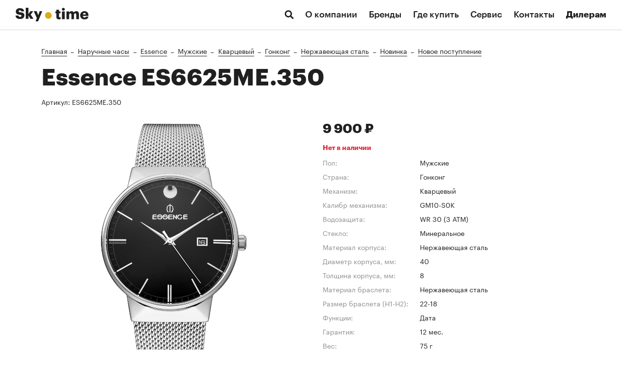

--- FILE ---
content_type: text/html; charset=UTF-8
request_url: https://skytime.ru/watches/ES6625ME.350.html
body_size: 11063
content:
<!DOCTYPE html>
<html lang="ru">

<head>
    <meta charset="utf-8">
    <meta name="viewport" content="width=device-width, initial-scale=1, shrink-to-fit=no">
    <meta http-equiv="Content-Type" content="text/html; charset=UTF-8" />
<meta name="robots" content="index, follow" />
<meta name="keywords" content="Essence ES6625ME.350, фото, стоимость, видео, описание, характеристики, точки продаж" />
<meta name="description" content="Наручные часы Essence ES6625ME.350. Компания Skytime — эксклюзивный дистрибьютор в России" />
<script data-skip-moving="true">(function(w, d, n) {var cl = "bx-core";var ht = d.documentElement;var htc = ht ? ht.className : undefined;if (htc === undefined || htc.indexOf(cl) !== -1){return;}var ua = n.userAgent;if (/(iPad;)|(iPhone;)/i.test(ua)){cl += " bx-ios";}else if (/Windows/i.test(ua)){cl += ' bx-win';}else if (/Macintosh/i.test(ua)){cl += " bx-mac";}else if (/Linux/i.test(ua) && !/Android/i.test(ua)){cl += " bx-linux";}else if (/Android/i.test(ua)){cl += " bx-android";}cl += (/(ipad|iphone|android|mobile|touch)/i.test(ua) ? " bx-touch" : " bx-no-touch");cl += w.devicePixelRatio && w.devicePixelRatio >= 2? " bx-retina": " bx-no-retina";if (/AppleWebKit/.test(ua)){cl += " bx-chrome";}else if (/Opera/.test(ua)){cl += " bx-opera";}else if (/Firefox/.test(ua)){cl += " bx-firefox";}ht.className = htc ? htc + " " + cl : cl;})(window, document, navigator);</script>


<link href="/local/templates/st2/css/style_legacy.css?1766960788203668" type="text/css"  data-template-style="true"  rel="stylesheet" />
<link href="/local/templates/st2/css/style.css?1766960788163647" type="text/css"  data-template-style="true"  rel="stylesheet" />
<link href="/local/templates/st2/css/utilities.css?1766960788259078" type="text/css"  data-template-style="true"  rel="stylesheet" />
<link href="/assets/css/custom.css?176696078519804" type="text/css"  data-template-style="true"  rel="stylesheet" />







<meta property="og:title" content="Наручные часы Essence ES6625ME.350 цена 9 900 ₽. Эксклюзивный дистрибьютор компания Skytime">
<meta property="og:description" content="Наручные часы Essence ES6625ME.350. Компания Skytime — эксклюзивный дистрибьютор в России">
<meta property="og:image" content="https://static.skytime.ru/cdn/images/essence/m/ES6625ME.350-1.jpg">
<meta property="og:type" content="website">
<meta property="og:url" content="https://skytime.ru/watches/ES6625ME.350.html">
<link rel="canonical" href="https://skytime.ru/watches/ES6625ME.350.html" />



    <title>Наручные часы Essence ES6625ME.350 цена 9 900 ₽. Эксклюзивный дистрибьютор компания Skytime</title>
    <link rel="shortcut icon" type="image/x-icon" href="/favicon.ico">
    <!-- Google Tag Manager -->
<!-- End Google Tag Manager -->

<script type="application/ld+json">
    {
        "@context": "http://schema.org",
        "@type": "Organization",
        "name": "SkyTime",
        "email": "info@skytime.ru",
        "url": "https://skytime.ru/",
        "contactPoint": [
            {
                "@type": "ContactPoint",
                "telephone": "+74957377245",
                "contactType": "Тел.1"
            },
            {
                "@type": "ContactPoint",
                "telephone": "+74957377251",
                "contactType": "Тел.2"
            }
        ],
        "sameAs": [
            "https://www.instagram.com/skytime.ru/",
            "https://www.youtube.com/channel/UCYr8TBny77kS7QHj5qZg2jg",
            "https://vk.com/skytime_ru",
            "https://www.facebook.com/skytime.ru"
        ],
        "address": [
            {
                "@type": "PostalAddress",
                "addressLocality": "Москва",
                "streetAddress": "ул. Большая Тульская, д. 10 стр. 1"
            }
        ]
    }
</script>
<script type="application/ld+json">
    {
        "@context": "http://schema.org",
        "@type": "WebSite",
        "url": "https://skytime.ru/",
        "potentialAction": {
            "@type": "SearchAction",
            "target": "https://skytime.ru/search/?searchWord={query}",
            "query-input": "required name=query"
        }
    }
</script></head>

<body>
    <div class="toppanel" id="header">
        <div class="headbar " id="headbar">
        <div class="sk-px-4 sm:sk-px-8 lg:sk-px-16 headbar-content headbar-text-style-5">
            <div class="headbar-menu">
                <button class="btn headbar-button" id="mobile-menu-trigger">
                    <i class="fa fa-fw fa-bars" aria-label="Меню"></i>
                </button>
            </div>
            <div class="headbar-logo">
                <a class="headbar-link" href="/" tabindex="-1" title="Магазин наручных часов Skytime">
                    <svg width="150" height="29" fill="currentColor">
                        <svg id="logo" viewBox="0 0 150 29">
                            <path d="M9.41 23.1c-3.07 0-5.39-.62-6.93-1.85C.93 20.02.1 18.23 0 15.88h5.96c.04.38.12.74.24 1.09.13.34.32.63.59.87.24.26.58.47 1 .64.43.14.97.2 1.62.2.92 0 1.61-.18 2.08-.57.5-.4.74-.92.74-1.57 0-.32-.07-.6-.19-.81a1.3 1.3 0 00-.55-.6 4.35 4.35 0 00-1.07-.37c-.45-.1-1-.2-1.65-.3a22.79 22.79 0 01-3.91-.75 7.31 7.31 0 01-2.5-1.33 4.6 4.6 0 01-1.41-2 8.23 8.23 0 01-.43-2.8 6.12 6.12 0 012.26-4.83 7.73 7.73 0 012.66-1.4A11.5 11.5 0 019 .86c2.65 0 4.7.55 6.14 1.66 1.45 1.08 2.27 2.77 2.48 5.07H11.8a2.55 2.55 0 00-.86-1.72c-.45-.4-1.1-.6-1.95-.6-.86 0-1.5.16-1.93.5-.4.35-.61.8-.61 1.33 0 .3.05.57.15.79.1.22.29.41.55.57.25.18.58.33 1.01.46.45.12 1.01.22 1.68.3 1.39.16 2.6.38 3.64.66 1.04.26 1.91.65 2.63 1.15a4.9 4.9 0 011.56 1.96c.36.79.55 1.76.55 2.93a6.38 6.38 0 01-2.3 5.07 8.55 8.55 0 01-2.78 1.54c-1.08.38-2.32.57-3.73.57zM20.95 0h5.47v13.2l4.3-6.26h5.7l-5.24 7.1 5.66 8.7h-6.11l-4.31-6.92v6.91h-5.47V0zM43.84 21.13L37.45 6.94h5.93l3.3 8.43 3.06-8.43h5.22l-8.55 21.07h-5.23l2.66-6.88zM89.58 23.9c-1.84 0-3.25-.45-4.24-1.33-.97-.9-1.46-2.3-1.46-4.2V11.2h-1.95V7.46h1.95V4.1h5.54v3.35h3.19v3.74h-3.19v6.64c0 .55.14.97.4 1.26.3.29.7.43 1.24.43.31 0 .59-.02.84-.06.24-.04.5-.12.74-.22v4.18c-.35.1-.78.2-1.3.3-.52.11-1.1.16-1.76.16zM95.6 7.46h5.53v16.06H95.6V7.46zm2.75-1.54c-.87 0-1.6-.27-2.17-.8a2.64 2.64 0 01-.87-2.03c0-.82.3-1.5.87-2.02a3 3 0 012.17-.83c.86 0 1.59.27 2.16.83.6.53.9 1.2.9 2.02 0 .82-.3 1.5-.9 2.03-.57.53-1.3.8-2.16.8zM104.8 7.46h5.55V9.9a5.98 5.98 0 011.91-2.02 5.5 5.5 0 013.16-.86 5 5 0 012.7.67 4.1 4.1 0 011.7 2c.7-.94 1.5-1.62 2.4-2.03a6.9 6.9 0 012.95-.64c.76 0 1.46.12 2.1.36.66.25 1.23.62 1.7 1.11.46.51.82 1.15 1.09 1.9.27.74.4 1.61.4 2.62v10.5h-5.54v-9.58c0-.82-.19-1.43-.56-1.81a1.94 1.94 0 00-1.51-.62c-.74 0-1.34.24-1.8.7-.45.46-.68 1.12-.68 2v9.31h-5.48v-9.58c0-.82-.18-1.43-.55-1.81a1.95 1.95 0 00-1.52-.62c-.74 0-1.34.24-1.8.7-.45.46-.67 1.12-.67 2v9.31h-5.54V7.46zM141.8 23.9c-1.28 0-2.46-.18-3.53-.53-1.07-.37-1.99-.9-2.75-1.6a7.42 7.42 0 01-1.86-2.58 8.92 8.92 0 01-.65-3.5v-.25c0-1.29.23-2.44.68-3.47a7.99 7.99 0 014.64-4.36 10 10 0 013.44-.58c1.11 0 2.16.16 3.16.49.98.33 1.86.83 2.63 1.5a7.1 7.1 0 011.76 2.58c.45 1.05.68 2.29.68 3.72v1.44h-11.39c.08 1.07.41 1.9 1 2.5.6.57 1.38.85 2.38.85.92 0 1.6-.18 2-.55.44-.37.7-.82.81-1.35h5.2a5.88 5.88 0 01-2.44 4.2c-1.39.99-3.3 1.48-5.76 1.48zm2.82-10.24a3.4 3.4 0 00-.78-2.24c-.47-.51-1.16-.77-2.07-.77-.85 0-1.54.26-2.07.77a3.75 3.75 0 00-1.03 2.24h5.95z"></path>
                            <path fill="#DAAC15" d="M74.48 15.8c0 3.78-3.1 6.85-6.94 6.85a6.89 6.89 0 01-6.93-6.85c0-3.78 3.1-6.85 6.93-6.85a6.89 6.89 0 016.94 6.85z"></path>
                        </svg>
                    </svg>
                </a>
            </div>
            <div class="headbar-search">
                <a class="btn headbar-button" href="/search/" aria-label="Поиск">
                    <i class="fa fa-fw fa-search"></i>
                </a>
            </div>
                <div class="headbar-nav">
        <div class="headbar-nav-item"><a class="headbar-nav-link fa fa-search" href="/search/" aria-label="Поиск"></a></div>
                    <div class="headbar-nav-item">
                <a class="headbar-nav-link" href="/about/">
                                            О компании                                        </a>
            </div>
                    <div class="headbar-nav-item">
                <a class="headbar-nav-link" href="/brands/">
                                            Бренды                                        </a>
            </div>
                    <div class="headbar-nav-item">
                <a class="headbar-nav-link" href="/trade-point/">
                                            Где купить                                        </a>
            </div>
                    <div class="headbar-nav-item">
                <a class="headbar-nav-link" href="/service-center/">
                                            Сервис                                        </a>
            </div>
                    <div class="headbar-nav-item">
                <a class="headbar-nav-link" href="/contacts/">
                                            Контакты                                        </a>
            </div>
                    <div class="headbar-nav-item">
                <a class="headbar-nav-link" href="/personal/">
                                            <b>
                                                Дилерам                                                </b>
                                    </a>
            </div>
            </div>
    <script type="application/ld+json">
        {"@context":"http:\/\/schema.org","@type":"SiteNavigationElement","about":{"@context":"http:\/\/schema.org","type":"ItemList","itemListElement":[{"@type":"ItemList","url":"\/about\/","name":"\u041e \u043a\u043e\u043c\u043f\u0430\u043d\u0438\u0438"},{"@type":"ItemList","url":"\/brands\/","name":"\u0411\u0440\u0435\u043d\u0434\u044b"},{"@type":"ItemList","url":"\/trade-point\/","name":"\u0413\u0434\u0435 \u043a\u0443\u043f\u0438\u0442\u044c"},{"@type":"ItemList","url":"\/service-center\/","name":"\u0421\u0435\u0440\u0432\u0438\u0441"},{"@type":"ItemList","url":"\/contacts\/","name":"\u041a\u043e\u043d\u0442\u0430\u043a\u0442\u044b"},{"@type":"ItemList","url":"\/personal\/","name":"\u0414\u0438\u043b\u0435\u0440\u0430\u043c"}]}}    </script>
        </div>
    </div>
    <div class="headbar-mobile" id="mobile-menu">
        <div class="headbar-mobile-content">
            <div class="sk-py-6 sk-px-4">
                    <nav class="mt-n4 headbar-text-style-1">
                    <div class="mt-4">
                <a class="headbar-link" href="/about/">
                                            О компании                                        </a>
            </div>
                    <div class="mt-4">
                <a class="headbar-link" href="/brands/">
                                            Бренды                                        </a>
            </div>
                    <div class="mt-4">
                <a class="headbar-link" href="/trade-point/">
                                            Где купить                                        </a>
            </div>
                    <div class="mt-4">
                <a class="headbar-link" href="/service-center/">
                                            Сервис                                        </a>
            </div>
                    <div class="mt-4">
                <a class="headbar-link" href="/contacts/">
                                            Контакты                                        </a>
            </div>
                    <div class="mt-4">
                <a class="headbar-link" href="/personal/">
                                            <b>
                                                Дилерам                                                </b>
                                    </a>
            </div>
            </nav>
                <div class="headbar-hr sk-my-6"></div>
                <div class="headbar-text-style-2">
                                                <a class="headbar-link" href="tel:+74991109130">+7 499 110-91-30</a>
                                                                            <div class="sk-mt-4">
                                                        <a class="headbar-link" href="tel:+79168105550">+7 916 810-55-50</a>
                                                        </div>
                                                                        <div class="sk-mt-4">
                                                        <a class="headbar-link" href="tel:"></a>
                                                        </div>
                                                            </div>
                <div class="headbar-text-style-3 sk-mt-6">
                    <a class="headbar-link" href="mailto:info@skytime.ru">
                        info@skytime.ru                    </a>
                </div>
                <div class="headbar-text-style-4 sk-mt-6 flex sk--ml-8">
                                            <a class="headbar-link sk-ml-8 fab fa-youtube" href="https://www.youtube.com/channel/UCYr8TBny77kS7QHj5qZg2jg" target="_blank"></a>
                                            <a class="headbar-link sk-ml-8 fab fa-vk" href="https://vk.com/skytime_ru" target="_blank"></a>
                                    </div>
            </div>
        </div>
    </div>
</div>
    <main class="main position-relative" id="main">
        <div class="product"><div class="product__container"><div class="product__row"><div class="product__col"><div class="product__content"><script type="application/ld+json">
    {"@context":"http://schema.org","@type":"Product","description":"Essence ES6625ME.350","name":"Essence ES6625ME.350","image":["\"https://static.skytime.ru/cdn/images/essence/b/ES6625ME.350-1.jpg\"","\"https://static.skytime.ru/cdn/images/essence/b/all-1.jpg\""],"brand":{"@type":"Brand","name":"Essence"},"sku":"ES6625ME.350","mpn":"none","gtin0":"","offers":{"sku":"ES6625ME.350","@type":"Offer","availability":"http://schema.org/OutOfStock","url":"http://skytime.ru:443/watches/ES6625ME.350.html","price":9900,"priceCurrency":"RUB","priceValidUntil":"2026-02-24"}}</script>
<style>
    .breadcrumbs__content .breadcrumbs__item:last-child {
        display: none;
    }

    .breadcrumbs__content .breadcrumbs__item:nth-last-child(2):after {
        display: none;
    }

    /*.breadcrumbs__content a.breadcrumbs__item-link:last-of-type{display:none;}*/
</style>
<div class="product__main">
    <div class="product-main">
        <div class="container">
            <div class="product-main__content">
                <div class="product-main__content-top">
                    <div class="product-main__header">
                        <div class="page-header">
                            <div class="page-header__inner">
                                <div class="page-header__top">
                                    <div class="sk-mb-4">
                                        <div class="breadcrumbs"><div class="breadcrumbs__content"><div class="breadcrumbs__item"><a class="breadcrumbs__item-link" href="/">Главная</a></div><div class="breadcrumbs__item"><a class="breadcrumbs__item-link" href="/watches/">Наручные часы</a></div><div class="breadcrumbs__item"><a class="breadcrumbs__item-link" href="/watches/essence/">Essence</a></div><div class="breadcrumbs__item"><a class="breadcrumbs__item-link" href="/watches/men/">Мужские</a></div><div class="breadcrumbs__item"><a class="breadcrumbs__item-link" href="/watches/quartz/">Кварцевый</a></div><div class="breadcrumbs__item"><a class="breadcrumbs__item-link" href="/watches/hong-kong/">Гонконг</a></div><div class="breadcrumbs__item"><a class="breadcrumbs__item-link" href="/watches/filter/cmaterial:stainless/">Нержавеющая сталь</a></div><div class="breadcrumbs__item"><a class="breadcrumbs__item-link" href="/watches/new/">Новинка</a></div><div class="breadcrumbs__item"><a class="breadcrumbs__item-link" href="/watches/filter/recomendations:novoe-postuplenie/">Новое поступление</a></div><div class="breadcrumbs__item">Essence ES6625ME.350</div></div></div><script type="application/ld+json">
{
 "@context": "http://schema.org",
 "@type": "BreadcrumbList",
 "itemListElement":
 [
  {
            "@type": "ListItem",
            "position": 1,
            "item":
            {
             "@id": "/",
             "name": "Главная"
             }
           },{
            "@type": "ListItem",
            "position": 2,
            "item":
            {
             "@id": "/watches/",
             "name": "Наручные часы"
             }
           },{
            "@type": "ListItem",
            "position": 3,
            "item":
            {
             "@id": "/watches/essence/",
             "name": "Essence"
             }
           },{
            "@type": "ListItem",
            "position": 4,
            "item":
            {
             "@id": "/watches/men/",
             "name": "Мужские"
             }
           },{
            "@type": "ListItem",
            "position": 5,
            "item":
            {
             "@id": "/watches/quartz/",
             "name": "Кварцевый"
             }
           },{
            "@type": "ListItem",
            "position": 6,
            "item":
            {
             "@id": "/watches/hong-kong/",
             "name": "Гонконг"
             }
           },{
            "@type": "ListItem",
            "position": 7,
            "item":
            {
             "@id": "/watches/filter/cmaterial:stainless/",
             "name": "Нержавеющая сталь"
             }
           },{
            "@type": "ListItem",
            "position": 8,
            "item":
            {
             "@id": "/watches/new/",
             "name": "Новинка"
             }
           },{
            "@type": "ListItem",
            "position": 9,
            "item":
            {
             "@id": "/watches/filter/recomendations:novoe-postuplenie/",
             "name": "Новое поступление"
             }
           },{
            "@type": "ListItem",
            "position": 10,
            "item":
            {
             "@id": "",
             "name": "Essence ES6625ME.350"
             }
           }
 ]
}
</script>                                    </div>
                                    <div class="product-header__title">
                                        <h1>Essence ES6625ME.350</h1>
                                    </div>
                                </div>
                                <div class="page-header__bottom">
                                    <div class="product-meta">
                                        <div class="product-meta__inner">
                                            <div class="product-meta__inner-item">
                                                <div class="product-header__article">
                                                    <span class="product-header__article-label">Артикул: </span>
                                                    <span class="product-header__article-value">ES6625ME.350</span>
                                                </div>
                                            </div>
                                                                                    </div>
                                    </div>
                                </div>
                            </div>
                        </div>
                    </div>
                </div>
                <div class="product-main__content-left">
                    <div is="product-swiper" class="product-main__gallery">
                                                                                    <div class="embed-1:1 flex-grow flex-shrink-0 sk-w-full" data-type="image">
                                    <img src="https://static.skytime.ru/cdn/images/essence/b/ES6625ME.350-1.jpg" alt="" class="absolute inset-0 sk-h-full sk-w-full object-contain object-center">
                                </div>
                                                                                                                <div class="embed-1:1 flex-grow flex-shrink-0 sk-w-full" data-type="image">
                                    <img src="https://static.skytime.ru/cdn/images/essence/b/all-1.jpg" alt="" class="absolute inset-0 sk-h-full sk-w-full object-contain object-center">
                                </div>
                                                                        </div>
                </div>
                <div class="product-main__content-right">
                    <div class="product-main__info">
                        <div class="product-info">
                                                        <div class="product-info__price">
                                <div class="product-price">
                                    <div class="product-price__large">
                                        9 900 ₽                                    </div>
                                                                                                        </div>
                            </div>
                            <div class="product-info__availability">
                                                                    <div class="product-info__availability-text" data-text-color="#dc3545">Нет в наличии</div>
                                                            </div>
<!--                            --><!--                                --><!--                                    <div class="product-info__tocart">-->
<!--                                        <div class="product-info__tocart-item product-info__tocart-item_button">-->
<!--                                            <button class="button-inverse add2cart" type="button" data-product-id="--><!--">В корзину</button>-->
<!--                                        </div>-->
<!--                                    </div>-->
<!--                                --><!--                            -->                                                        <div class="product-info__characteristics">
                                <div class="product-info__characteristics-list">
                                                                            <div class="product-info__characteristics-item">
                                            <div class="product-info__characteristics-item-label">
                                                Пол:
                                            </div>
                                            <div class="product-info__characteristics-item-value">
                                                Мужские                                            </div>
                                        </div>
                                                                            <div class="product-info__characteristics-item">
                                            <div class="product-info__characteristics-item-label">
                                                Страна:
                                            </div>
                                            <div class="product-info__characteristics-item-value">
                                                Гонконг                                            </div>
                                        </div>
                                                                            <div class="product-info__characteristics-item">
                                            <div class="product-info__characteristics-item-label">
                                                Механизм:
                                            </div>
                                            <div class="product-info__characteristics-item-value">
                                                Кварцевый                                            </div>
                                        </div>
                                                                            <div class="product-info__characteristics-item">
                                            <div class="product-info__characteristics-item-label">
                                                Калибр механизма:
                                            </div>
                                            <div class="product-info__characteristics-item-value">
                                                GM10-S0K                                            </div>
                                        </div>
                                                                            <div class="product-info__characteristics-item">
                                            <div class="product-info__characteristics-item-label">
                                                Водозащита:
                                            </div>
                                            <div class="product-info__characteristics-item-value">
                                                WR  30 (3 АТМ)                                            </div>
                                        </div>
                                                                            <div class="product-info__characteristics-item">
                                            <div class="product-info__characteristics-item-label">
                                                Стекло:
                                            </div>
                                            <div class="product-info__characteristics-item-value">
                                                Минеральное                                            </div>
                                        </div>
                                                                            <div class="product-info__characteristics-item">
                                            <div class="product-info__characteristics-item-label">
                                                Материал корпуса:
                                            </div>
                                            <div class="product-info__characteristics-item-value">
                                                Нержавеющая сталь                                            </div>
                                        </div>
                                                                            <div class="product-info__characteristics-item">
                                            <div class="product-info__characteristics-item-label">
                                                Диаметр корпуса, мм:
                                            </div>
                                            <div class="product-info__characteristics-item-value">
                                                40                                            </div>
                                        </div>
                                                                            <div class="product-info__characteristics-item">
                                            <div class="product-info__characteristics-item-label">
                                                Толщина корпуса, мм:
                                            </div>
                                            <div class="product-info__characteristics-item-value">
                                                8                                            </div>
                                        </div>
                                                                            <div class="product-info__characteristics-item">
                                            <div class="product-info__characteristics-item-label">
                                                Материал браслета:
                                            </div>
                                            <div class="product-info__characteristics-item-value">
                                                Нержавеющая сталь                                            </div>
                                        </div>
                                                                            <div class="product-info__characteristics-item">
                                            <div class="product-info__characteristics-item-label">
                                                Размер браслета (H1-H2):
                                            </div>
                                            <div class="product-info__characteristics-item-value">
                                                22-18                                            </div>
                                        </div>
                                                                            <div class="product-info__characteristics-item">
                                            <div class="product-info__characteristics-item-label">
                                                Функции:
                                            </div>
                                            <div class="product-info__characteristics-item-value">
                                                Дата                                            </div>
                                        </div>
                                                                            <div class="product-info__characteristics-item">
                                            <div class="product-info__characteristics-item-label">
                                                Гарантия:
                                            </div>
                                            <div class="product-info__characteristics-item-value">
                                                12 мес.                                            </div>
                                        </div>
                                                                            <div class="product-info__characteristics-item">
                                            <div class="product-info__characteristics-item-label">
                                                Вес:
                                            </div>
                                            <div class="product-info__characteristics-item-value">
                                                75 г                                            </div>
                                        </div>
                                                                    </div>
                            </div>
                                                    </div>
                    </div>
                </div>
            </div>
        </div>
    </div>
    <section class="section" style="background-color: #f5f5f5;">
    <div class="container">
        <h2 class="sk-mb-8 h3">Популярные товары</h2>
        <div class="product-carousel">
            <div class="product-carousel__content">
                <div class="product-carousel__owl owl-carousel align-items-stretch">
                                            <div class="col d-flex flex-column">
                            <div class="product-card-new position-relative flex flex-col h-100 bg-white">
    <div>
        <div class="product-card-new-image-wrapper">
                        <div class="embed-responsive embed-responsive-1by1 overflow-initial">
                <div class="embed-responsive-item owl-carousel owl-theme block overflow-hidden">
                                            <a class="embed-responsive embed-responsive-1by1" href="/watches/SL.09.2575.1.032.html" tabindex="-1">
                            <img class="embed-responsive-item h-100 w-100 img-contain" src="/bitrix/templates/.default/components/bitrix/catalog.section/.default/images/no_photo.png" loading="lazy" alt="Наручные часы Slazenger  SL.09.2575.1.032" title="Купить наручные часы Slazenger  SL.09.2575.1.032" /></a>
                                    </div>
            </div>
        </div>
        <div class="product-card-new-info-wrapper">
            <a class="product-card-new-title text-decoration-none stretched-link" href="/watches/SL.09.2575.1.032.html" title="Купить Slazenger  SL.09.2575.1.032">Slazenger  SL.09.2575.1.032</a>
            <div class="product-card-new-price-wrapper">
                <span class="product-card-new-price"></span>
                            </div>
            <ul class="product-card-new-property-list list-unstyled">
                                    <li class="product-card-new-property-item">
                        <span class="text-grey-darken-20">:</span>                     </li>
                                    <li class="product-card-new-property-item">
                        <span class="text-grey-darken-20">:</span>                     </li>
                                    <li class="product-card-new-property-item">
                        <span class="text-grey-darken-20">:</span>                     </li>
                                    <li class="product-card-new-property-item">
                        <span class="text-grey-darken-20">:</span>                     </li>
                                    <li class="product-card-new-property-item">
                        <span class="text-grey-darken-20">:</span>                     </li>
                                    <li class="product-card-new-property-item">
                        <span class="text-grey-darken-20">:</span>                     </li>
                            </ul>
        </div>
    </div>
    <div class="product-card-new-button-wrapper mt-auto position-relative">
        <a href="/watches/SL.09.2575.1.032.html" class="product-card-new-button button-primary">Подробнее</a>
    </div>
</div>
    <!-- С этим нужно что-то сделать. Валяется вне элемента карточки, ломает карусель -->
    <!-- <script type="application/ld+json">
        {
            "@context": "http://schema.org",
            "@type": "Product",
            "description": "Slazenger  SL.09.2575.1.032",
            "name": "Slazenger  SL.09.2575.1.032",
            "image": ["/bitrix/templates/.default/components/bitrix/catalog.section/.default/images/no_photo.png"],
            "brand": {
                "@type": "Brand",
                "name": "none"
            },
            "sku": "SL.09.2575.1.032",
            "mpn": "none",
            "gtin0": "",
            "offers": {
                "sku": "SL.09.2575.1.032",
                "@type": "Offer",
                "availability": "http://schema.org/OutOfStock",
                "url": "http://skytime.ru:443/watches/SL.09.2575.1.032.html",
                "price": "",
                "priceCurrency": "RUB",
                "priceValidUntil": "2026-02-24"
            }
        }
    </script> -->
                            </div>
                                            <div class="col d-flex flex-column">
                            <div class="product-card-new position-relative flex flex-col h-100 bg-white">
    <div>
        <div class="product-card-new-image-wrapper">
                        <div class="embed-responsive embed-responsive-1by1 overflow-initial">
                <div class="embed-responsive-item owl-carousel owl-theme block overflow-hidden">
                                            <a class="embed-responsive embed-responsive-1by1" href="/watches/SL.09.2568.2.699.html" tabindex="-1">
                            <img class="embed-responsive-item h-100 w-100 img-contain" src="/bitrix/templates/.default/components/bitrix/catalog.section/.default/images/no_photo.png" loading="lazy" alt="Наручные часы Slazenger  SL.09.2568.2.699" title="Купить наручные часы Slazenger  SL.09.2568.2.699" /></a>
                                    </div>
            </div>
        </div>
        <div class="product-card-new-info-wrapper">
            <a class="product-card-new-title text-decoration-none stretched-link" href="/watches/SL.09.2568.2.699.html" title="Купить Slazenger  SL.09.2568.2.699">Slazenger  SL.09.2568.2.699</a>
            <div class="product-card-new-price-wrapper">
                <span class="product-card-new-price"></span>
                            </div>
            <ul class="product-card-new-property-list list-unstyled">
                                    <li class="product-card-new-property-item">
                        <span class="text-grey-darken-20">:</span>                     </li>
                                    <li class="product-card-new-property-item">
                        <span class="text-grey-darken-20">:</span>                     </li>
                                    <li class="product-card-new-property-item">
                        <span class="text-grey-darken-20">:</span>                     </li>
                                    <li class="product-card-new-property-item">
                        <span class="text-grey-darken-20">:</span>                     </li>
                                    <li class="product-card-new-property-item">
                        <span class="text-grey-darken-20">:</span>                     </li>
                                    <li class="product-card-new-property-item">
                        <span class="text-grey-darken-20">:</span>                     </li>
                            </ul>
        </div>
    </div>
    <div class="product-card-new-button-wrapper mt-auto position-relative">
        <a href="/watches/SL.09.2568.2.699.html" class="product-card-new-button button-primary">Подробнее</a>
    </div>
</div>
    <!-- С этим нужно что-то сделать. Валяется вне элемента карточки, ломает карусель -->
    <!-- <script type="application/ld+json">
        {
            "@context": "http://schema.org",
            "@type": "Product",
            "description": "Slazenger  SL.09.2568.2.699",
            "name": "Slazenger  SL.09.2568.2.699",
            "image": ["/bitrix/templates/.default/components/bitrix/catalog.section/.default/images/no_photo.png"],
            "brand": {
                "@type": "Brand",
                "name": "none"
            },
            "sku": "SL.09.2568.2.699",
            "mpn": "none",
            "gtin0": "",
            "offers": {
                "sku": "SL.09.2568.2.699",
                "@type": "Offer",
                "availability": "http://schema.org/OutOfStock",
                "url": "http://skytime.ru:443/watches/SL.09.2568.2.699.html",
                "price": "",
                "priceCurrency": "RUB",
                "priceValidUntil": "2026-02-24"
            }
        }
    </script> -->
                            </div>
                                            <div class="col d-flex flex-column">
                            <div class="product-card-new position-relative flex flex-col h-100 bg-white">
    <div>
        <div class="product-card-new-image-wrapper">
                        <div class="embed-responsive embed-responsive-1by1 overflow-initial">
                <div class="embed-responsive-item owl-carousel owl-theme block overflow-hidden">
                                            <a class="embed-responsive embed-responsive-1by1" href="/watches/SL.09.2568.2.660.html" tabindex="-1">
                            <img class="embed-responsive-item h-100 w-100 img-contain" src="/bitrix/templates/.default/components/bitrix/catalog.section/.default/images/no_photo.png" loading="lazy" alt="Наручные часы Slazenger  SL.09.2568.2.660" title="Купить наручные часы Slazenger  SL.09.2568.2.660" /></a>
                                    </div>
            </div>
        </div>
        <div class="product-card-new-info-wrapper">
            <a class="product-card-new-title text-decoration-none stretched-link" href="/watches/SL.09.2568.2.660.html" title="Купить Slazenger  SL.09.2568.2.660">Slazenger  SL.09.2568.2.660</a>
            <div class="product-card-new-price-wrapper">
                <span class="product-card-new-price"></span>
                            </div>
            <ul class="product-card-new-property-list list-unstyled">
                                    <li class="product-card-new-property-item">
                        <span class="text-grey-darken-20">:</span>                     </li>
                                    <li class="product-card-new-property-item">
                        <span class="text-grey-darken-20">:</span>                     </li>
                                    <li class="product-card-new-property-item">
                        <span class="text-grey-darken-20">:</span>                     </li>
                                    <li class="product-card-new-property-item">
                        <span class="text-grey-darken-20">:</span>                     </li>
                                    <li class="product-card-new-property-item">
                        <span class="text-grey-darken-20">:</span>                     </li>
                                    <li class="product-card-new-property-item">
                        <span class="text-grey-darken-20">:</span>                     </li>
                            </ul>
        </div>
    </div>
    <div class="product-card-new-button-wrapper mt-auto position-relative">
        <a href="/watches/SL.09.2568.2.660.html" class="product-card-new-button button-primary">Подробнее</a>
    </div>
</div>
    <!-- С этим нужно что-то сделать. Валяется вне элемента карточки, ломает карусель -->
    <!-- <script type="application/ld+json">
        {
            "@context": "http://schema.org",
            "@type": "Product",
            "description": "Slazenger  SL.09.2568.2.660",
            "name": "Slazenger  SL.09.2568.2.660",
            "image": ["/bitrix/templates/.default/components/bitrix/catalog.section/.default/images/no_photo.png"],
            "brand": {
                "@type": "Brand",
                "name": "none"
            },
            "sku": "SL.09.2568.2.660",
            "mpn": "none",
            "gtin0": "",
            "offers": {
                "sku": "SL.09.2568.2.660",
                "@type": "Offer",
                "availability": "http://schema.org/OutOfStock",
                "url": "http://skytime.ru:443/watches/SL.09.2568.2.660.html",
                "price": "",
                "priceCurrency": "RUB",
                "priceValidUntil": "2026-02-24"
            }
        }
    </script> -->
                            </div>
                                            <div class="col d-flex flex-column">
                            <div class="product-card-new position-relative flex flex-col h-100 bg-white">
    <div>
        <div class="product-card-new-image-wrapper">
                        <div class="embed-responsive embed-responsive-1by1 overflow-initial">
                <div class="embed-responsive-item owl-carousel owl-theme block overflow-hidden">
                                            <a class="embed-responsive embed-responsive-1by1" href="/watches/SL.09.2568.2.351.html" tabindex="-1">
                            <img class="embed-responsive-item h-100 w-100 img-contain" src="/bitrix/templates/.default/components/bitrix/catalog.section/.default/images/no_photo.png" loading="lazy" alt="Наручные часы Slazenger  SL.09.2568.2.351" title="Купить наручные часы Slazenger  SL.09.2568.2.351" /></a>
                                    </div>
            </div>
        </div>
        <div class="product-card-new-info-wrapper">
            <a class="product-card-new-title text-decoration-none stretched-link" href="/watches/SL.09.2568.2.351.html" title="Купить Slazenger  SL.09.2568.2.351">Slazenger  SL.09.2568.2.351</a>
            <div class="product-card-new-price-wrapper">
                <span class="product-card-new-price"></span>
                            </div>
            <ul class="product-card-new-property-list list-unstyled">
                                    <li class="product-card-new-property-item">
                        <span class="text-grey-darken-20">:</span>                     </li>
                                    <li class="product-card-new-property-item">
                        <span class="text-grey-darken-20">:</span>                     </li>
                                    <li class="product-card-new-property-item">
                        <span class="text-grey-darken-20">:</span>                     </li>
                                    <li class="product-card-new-property-item">
                        <span class="text-grey-darken-20">:</span>                     </li>
                                    <li class="product-card-new-property-item">
                        <span class="text-grey-darken-20">:</span>                     </li>
                                    <li class="product-card-new-property-item">
                        <span class="text-grey-darken-20">:</span>                     </li>
                            </ul>
        </div>
    </div>
    <div class="product-card-new-button-wrapper mt-auto position-relative">
        <a href="/watches/SL.09.2568.2.351.html" class="product-card-new-button button-primary">Подробнее</a>
    </div>
</div>
    <!-- С этим нужно что-то сделать. Валяется вне элемента карточки, ломает карусель -->
    <!-- <script type="application/ld+json">
        {
            "@context": "http://schema.org",
            "@type": "Product",
            "description": "Slazenger  SL.09.2568.2.351",
            "name": "Slazenger  SL.09.2568.2.351",
            "image": ["/bitrix/templates/.default/components/bitrix/catalog.section/.default/images/no_photo.png"],
            "brand": {
                "@type": "Brand",
                "name": "none"
            },
            "sku": "SL.09.2568.2.351",
            "mpn": "none",
            "gtin0": "",
            "offers": {
                "sku": "SL.09.2568.2.351",
                "@type": "Offer",
                "availability": "http://schema.org/OutOfStock",
                "url": "http://skytime.ru:443/watches/SL.09.2568.2.351.html",
                "price": "",
                "priceCurrency": "RUB",
                "priceValidUntil": "2026-02-24"
            }
        }
    </script> -->
                            </div>
                                    </div>
            </div>
        </div>
    </div>
</section>
</div></div></div></div></div><div class="goto">
    <button class="goto-button" onclick="scrollUp()" id="goto"><svg width="48" height="48" viewBox="0 0 48 48" fill="none" xmlns="http://www.w3.org/2000/svg">
            <circle cx="24" cy="24" r="22.5" fill="transparent" stroke="#A8A8A8" stroke-width="3" />
            <path d="M16 28L24.0661 20L32 28" stroke="#A8A8A8" stroke-width="3" stroke-linecap="round" stroke-linejoin="round" />
        </svg>
    </button>
</div></main>

<footer class="footer" id="footer">
    <div class="footer-content sk-px-4 sm:sk-px-8 lg:sk-px-16">
        <div class="md:sk-mb-8 sk-mb-4">
            <div class="sk-mb-4">
                <a href="/">
                    <svg width="150" height="29" fill="#fff">
                        <use href="#logo"></use>
                    </svg>
                </a>
            </div>
                <nav class="overflow-initial mb-3 footer-text-style-4">
        <div class="d-flex flex-wrap mt-n3 ml-n4">
                            <a class="footer-link-style-1 ml-4 mt-3" href="/about/">О компании</a>
                            <a class="footer-link-style-1 ml-4 mt-3" href="/brands/">Бренды</a>
                            <a class="footer-link-style-1 ml-4 mt-3" href="/trade-point/">Где купить</a>
                            <a class="footer-link-style-1 ml-4 mt-3" href="/service-center/">Сервис</a>
                            <a class="footer-link-style-1 ml-4 mt-3" href="/instructions/">Инструкции</a>
                            <a class="footer-link-style-1 ml-4 mt-3" href="/contacts/">Контакты</a>
                    </div>
    </nav>
    <script type="application/ld+json">
        {"@context":"http:\/\/schema.org","@type":"SiteNavigationElement","about":{"@context":"http:\/\/schema.org","type":"ItemList","itemListElement":[{"@type":"ItemList","url":"\/about\/","name":"\u041e \u043a\u043e\u043c\u043f\u0430\u043d\u0438\u0438"},{"@type":"ItemList","url":"\/brands\/","name":"\u0411\u0440\u0435\u043d\u0434\u044b"},{"@type":"ItemList","url":"\/trade-point\/","name":"\u0413\u0434\u0435 \u043a\u0443\u043f\u0438\u0442\u044c"},{"@type":"ItemList","url":"\/service-center\/","name":"\u0421\u0435\u0440\u0432\u0438\u0441"},{"@type":"ItemList","url":"\/instructions\/","name":"\u0418\u043d\u0441\u0442\u0440\u0443\u043a\u0446\u0438\u0438"},{"@type":"ItemList","url":"\/contacts\/","name":"\u041a\u043e\u043d\u0442\u0430\u043a\u0442\u044b"}]}}
    </script>
                <p class="mb-0 footer-text-style-1">117342, г. Москва, ул. Бутлерова, д. 17, БЦ NEO GEO, 5-й этаж, офис 5079<br>
Часы работы: пн-пт с 09:00 до 18:00</p>
        </div>
        <div class="footer-side md:text-right md:sk-mb-0 sk-mb-2">
            <div class="footer-text-style-5 md:sk-mb-8 sk-mb-2">
                <div class="sk-mb-2">
                    <div class="flex flex-wrap md:flex-col sk--mt-2 sk--ml-4">
                                                    <a class="footer-link-style-1 sk-mt-2 sk-ml-4" href="tel:+74991109130">
                                +7 499 110-91-30                            </a>
                                                    <a class="footer-link-style-1 sk-mt-2 sk-ml-4" href="tel:+79168105550">
                                +7 916 810-55-50                            </a>
                                                    <a class="footer-link-style-1 sk-mt-2 sk-ml-4" href="tel:">
                                                            </a>
                                            </div>
                </div>
                <a class="footer-link-style-1" href="mailto:info@skytime.ru">
                    info@skytime.ru                </a>
            </div>
            <div class="footer-text-style-6">
                <div class="flex sk--ml-8">
                                            <a class="footer-link-style-1 sk-ml-8 fab fa-youtube" href="https://www.youtube.com/channel/UCYr8TBny77kS7QHj5qZg2jg" target="_blank"></a>
                                            <a class="footer-link-style-1 sk-ml-8 fab fa-vk" href="https://vk.com/skytime_ru" target="_blank"></a>
                                    </div>
            </div>
        </div>
        <div class="footer-text-style-2">Данный сайт <a class="text-decoration-none" href="/policy/">использует файлы «cookie»</a>, с целью персонализации сервисов и повышения удобства пользования веб-сайтом.<br>
«Cookie» представляют собой небольшие файлы, содержащие информацию о предыдущих посещениях веб-сайта.<br>
Если вы не хотите использовать файлы «cookie», измените настройки браузера.</div>
    </div>
    <div class="footer-bg-style-1 footer-text-style-3 text-nowrap">
        <div class="sk-px-4 sm:sk-px-8 lg:sk-px-16 py-3 flex justify-between">
            <div>&copy; 1995...2026 Skytime</div>
            <div>Made by <a class="footer-link-style-2" href="https://mpm.st/?utm_source=skytime.ru&utm_medium=front" target="_blank">.mpmstudio</a></div>
        </div>
    </div>
</footer>
<div class="modal fade" id="modal-form" tabindex="-1" role="dialog" aria-hidden="true">
    <div class="modal-dialog modal-dialog-centered modal-sm" role="document">
        <div class="modal-content">
            <div class="modal-body">
                <div class="modal__content">

                </div>
                <button class="modal__close" data-dismiss="modal"></button>
            </div>
        </div>
    </div>
</div>

<div class="modal fade modal-city" id="modal-city" tabindex="-1" role="dialog" aria-hidden="true">
    <div class="modal-dialog modal-dialog-centered modal-sm" role="document">
        <div class="modal-content">
            <div class="modal-body">
                <div class="modal__content">
                    <div class="modal__title">
                        <h5>Ваш город</h5>
                    </div>
                    <div class="modal__subtitle">Начните вводить первые буквы названия города и выберите его из
                        выпадающего списка
                    </div>
                    <div class="city">
                        <div class="city__inner">
                            <div class="city__form">
                                <div class="form">
                                    <div class="form__inner">
                                        <div class="form__col form__col_100">
                                            <div class="input-block" data-input-error="false">
                                                <label class="label" for="city-input">Город</label>
                                                <input class="input-block__input" type="text" name="city-input"
                                                       id="city-input">
                                                <div class="input-block__error">Поле заполнено некорректно</div>
                                            </div>
                                        </div>
                                        <div class="form__col form__col_100">
                                            <div class="form__submit">
                                                <button class="button-accent_100" type="submit">Продолжить</button>
                                            </div>
                                        </div>
                                    </div>
                                </div>
                            </div>
                        </div>
                    </div>
                </div>
                <button class="modal__close" data-dismiss="modal"></button>
            </div>
        </div>
    </div>
</div>
<script>if(!window.BX)window.BX={};if(!window.BX.message)window.BX.message=function(mess){if(typeof mess==='object'){for(let i in mess) {BX.message[i]=mess[i];} return true;}};</script>
<script>(window.BX||top.BX).message({"JS_CORE_LOADING":"Загрузка...","JS_CORE_NO_DATA":"- Нет данных -","JS_CORE_WINDOW_CLOSE":"Закрыть","JS_CORE_WINDOW_EXPAND":"Развернуть","JS_CORE_WINDOW_NARROW":"Свернуть в окно","JS_CORE_WINDOW_SAVE":"Сохранить","JS_CORE_WINDOW_CANCEL":"Отменить","JS_CORE_WINDOW_CONTINUE":"Продолжить","JS_CORE_H":"ч","JS_CORE_M":"м","JS_CORE_S":"с","JSADM_AI_HIDE_EXTRA":"Скрыть лишние","JSADM_AI_ALL_NOTIF":"Показать все","JSADM_AUTH_REQ":"Требуется авторизация!","JS_CORE_WINDOW_AUTH":"Войти","JS_CORE_IMAGE_FULL":"Полный размер"});</script><script src="/bitrix/js/main/core/core.min.js?1766960828229643"></script><script>BX.Runtime.registerExtension({"name":"main.core","namespace":"BX","loaded":true});</script>
<script>BX.setJSList(["\/bitrix\/js\/main\/core\/core_ajax.js","\/bitrix\/js\/main\/core\/core_promise.js","\/bitrix\/js\/main\/polyfill\/promise\/js\/promise.js","\/bitrix\/js\/main\/loadext\/loadext.js","\/bitrix\/js\/main\/loadext\/extension.js","\/bitrix\/js\/main\/polyfill\/promise\/js\/promise.js","\/bitrix\/js\/main\/polyfill\/find\/js\/find.js","\/bitrix\/js\/main\/polyfill\/includes\/js\/includes.js","\/bitrix\/js\/main\/polyfill\/matches\/js\/matches.js","\/bitrix\/js\/ui\/polyfill\/closest\/js\/closest.js","\/bitrix\/js\/main\/polyfill\/fill\/main.polyfill.fill.js","\/bitrix\/js\/main\/polyfill\/find\/js\/find.js","\/bitrix\/js\/main\/polyfill\/matches\/js\/matches.js","\/bitrix\/js\/main\/polyfill\/core\/dist\/polyfill.bundle.js","\/bitrix\/js\/main\/core\/core.js","\/bitrix\/js\/main\/polyfill\/intersectionobserver\/js\/intersectionobserver.js","\/bitrix\/js\/main\/lazyload\/dist\/lazyload.bundle.js","\/bitrix\/js\/main\/polyfill\/core\/dist\/polyfill.bundle.js","\/bitrix\/js\/main\/parambag\/dist\/parambag.bundle.js"]);
</script>
<script>BX.Runtime.registerExtension({"name":"pull.protobuf","namespace":"BX","loaded":true});</script>
<script>BX.Runtime.registerExtension({"name":"rest.client","namespace":"window","loaded":true});</script>
<script>(window.BX||top.BX).message({"pull_server_enabled":"Y","pull_config_timestamp":1755253344,"shared_worker_allowed":"Y","pull_guest_mode":"N","pull_guest_user_id":0,"pull_worker_mtime":1766960825});(window.BX||top.BX).message({"PULL_OLD_REVISION":"Для продолжения корректной работы с сайтом необходимо перезагрузить страницу."});</script>
<script>BX.Runtime.registerExtension({"name":"pull.client","namespace":"BX","loaded":true});</script>
<script>BX.Runtime.registerExtension({"name":"pull","namespace":"window","loaded":true});</script>
<script>BX.Runtime.registerExtension({"name":"bundle","namespace":"window","loaded":true});</script>
<script>BX.Runtime.registerExtension({"name":"ui.vue","namespace":"BX","loaded":true});</script>
<script>(window.BX||top.BX).message({"LANGUAGE_ID":"ru","FORMAT_DATE":"DD.MM.YYYY","FORMAT_DATETIME":"DD.MM.YYYY HH:MI:SS","COOKIE_PREFIX":"BITRIX_SM","SERVER_TZ_OFFSET":"10800","UTF_MODE":"Y","SITE_ID":"s1","SITE_DIR":"\/","USER_ID":"","SERVER_TIME":1769295749,"USER_TZ_OFFSET":0,"USER_TZ_AUTO":"Y","bitrix_sessid":"bce3a323e8e38382b338b4401d67beb3"});</script><script src="/bitrix/js/pull/protobuf/protobuf.min.js?176696082476433"></script>
<script src="/bitrix/js/pull/protobuf/model.min.js?176696082414190"></script>
<script src="/bitrix/js/rest/client/rest.client.min.js?17669608239240"></script>
<script src="/bitrix/js/pull/client/pull.client.min.js?176696082449849"></script>
<script src="/bitrix/js/ui/vue/vue2/prod/dist/vue.bundle.min.js?1766960830113213"></script>
<script>BX.setJSList(["\/local\/templates\/st2\/js\/runtime.js","\/local\/templates\/st2\/js\/vendors.js","\/local\/templates\/st2\/js\/store.js","\/local\/templates\/st2\/js\/app.js","\/assets\/js\/scripts.js"]);</script>
<script>
					(function () {
						"use strict";

						var counter = function ()
						{
							var cookie = (function (name) {
								var parts = ("; " + document.cookie).split("; " + name + "=");
								if (parts.length == 2) {
									try {return JSON.parse(decodeURIComponent(parts.pop().split(";").shift()));}
									catch (e) {}
								}
							})("BITRIX_CONVERSION_CONTEXT_s1");

							if (cookie && cookie.EXPIRE >= BX.message("SERVER_TIME"))
								return;

							var request = new XMLHttpRequest();
							request.open("POST", "/bitrix/tools/conversion/ajax_counter.php", true);
							request.setRequestHeader("Content-type", "application/x-www-form-urlencoded");
							request.send(
								"SITE_ID="+encodeURIComponent("s1")+
								"&sessid="+encodeURIComponent(BX.bitrix_sessid())+
								"&HTTP_REFERER="+encodeURIComponent(document.referrer)
							);
						};

						if (window.frameRequestStart === true)
							BX.addCustomEvent("onFrameDataReceived", counter);
						else
							BX.ready(counter);
					})();
				</script>
<script  src="/bitrix/cache/js/s1/sky/template_abe4de6ad04fa6541a9d5a4ce5bbbda6/template_abe4de6ad04fa6541a9d5a4ce5bbbda6_v1.js?17683266311289623"></script>

<script>(function (w, d, s, l, i) {
        w[l] = w[l] || [];
        w[l].push({
            'gtm.start':
                new Date().getTime(), event: 'gtm.js'
        });
        var f = d.getElementsByTagName(s)[0],
            j = d.createElement(s), dl = l != 'dataLayer' ? '&l=' + l : '';
        j.async = true;
        j.src =
            'https://www.googletagmanager.com/gtm.js?id=' + i + dl;
        f.parentNode.insertBefore(j, f);
    })(window, document, 'script', 'dataLayer', 'GTM-MKW44MM');</script>
<script src="https://code.jquery.com/jquery-3.5.1.min.js" integrity="sha256-9/aliU8dGd2tb6OSsuzixeV4y/faTqgFtohetphbbj0=" crossorigin="anonymous"></script>
</body>

</html>

--- FILE ---
content_type: text/css
request_url: https://skytime.ru/local/templates/st2/css/style_legacy.css?1766960788203668
body_size: 33667
content:
.link{transition-property:color;color:#088ccb}.link:hover{text-decoration:none;color:#daac15}.link:active{transition:none;color:#daac15}/*!
 * Bootstrap v4.5.2 (https://getbootstrap.com/)
 * Copyright 2011-2020 The Bootstrap Authors
 * Copyright 2011-2020 Twitter, Inc.
 * Licensed under MIT (https://github.com/twbs/bootstrap/blob/main/LICENSE)
 */:root{--blue: #324a6d;--indigo: #6610f2;--purple: #6f42c1;--pink: #e83e8c;--red: #ea2151;--orange: #fd7e14;--yellow: #ffc911;--green: #28a745;--teal: #20c997;--cyan: #17a2b8;--white: #fff;--gray: #6c757d;--gray-dark: #343a40;--gold: #daac15;--grey: #d2d2d2;--primary: #daac15;--secondary: #6c757d;--success: #28a745;--info: #17a2b8;--warning: #ffc911;--danger: #ea2151;--light: #f8f9fa;--dark: #343a40;--grey-darken-20: #a8a8a8;--breakpoint-xs: 0;--breakpoint-sm: 576px;--breakpoint-md: 768px;--breakpoint-lg: 992px;--breakpoint-xl: 1200px;--breakpoint-xx: 1400px;--font-family-sans-serif: "GraphikLCWeb", sans-serif;--font-family-monospace: SFMono-Regular, Menlo, Monaco, Consolas, "Liberation Mono", "Courier New", monospace}*,*::before,*::after{box-sizing:border-box}html{font-family:sans-serif;line-height:1.15;-webkit-text-size-adjust:100%;-webkit-tap-highlight-color:rgba(32,32,32,0)}article,aside,figcaption,figure,footer,header,hgroup,main,nav,section{display:block}body{margin:0;font-family:"GraphikLCWeb",sans-serif;font-size:1rem;font-weight:400;line-height:1.5;color:#202020;text-align:left;background-color:#fff}[tabindex="-1"]:focus:not(:focus-visible){outline:0 !important}hr{box-sizing:content-box;height:0;overflow:visible}h1,h2,h3,h4,h5,h6{margin-top:0;margin-bottom:.5rem}p{margin-top:0;margin-bottom:1rem}abbr[title],abbr[data-original-title]{text-decoration:underline;text-decoration:underline dotted;cursor:help;border-bottom:0;text-decoration-skip-ink:none}address{margin-bottom:1rem;font-style:normal;line-height:inherit}ol,ul,dl{margin-top:0;margin-bottom:1rem}ol ol,ul ul,ol ul,ul ol{margin-bottom:0}dt{font-weight:700}dd{margin-bottom:.5rem;margin-left:0}blockquote{margin:0 0 1rem}b,strong{font-weight:bolder}small{font-size:80%}sub,sup{position:relative;font-size:75%;line-height:0;vertical-align:baseline}sub{bottom:-0.25em}sup{top:-0.5em}a{color:#daac15;text-decoration:none;background-color:rgba(0,0,0,0)}a:hover{color:#94750e;text-decoration:underline}a:not([href]):not([class]){color:inherit;text-decoration:none}a:not([href]):not([class]):hover{color:inherit;text-decoration:none}pre,code,kbd,samp{font-family:SFMono-Regular,Menlo,Monaco,Consolas,"Liberation Mono","Courier New",monospace;font-size:1em}pre{margin-top:0;margin-bottom:1rem;overflow:auto;-ms-overflow-style:scrollbar}figure{margin:0 0 1rem}img{vertical-align:middle;border-style:none}svg{overflow:hidden;vertical-align:middle}table{border-collapse:collapse}caption{padding-top:.75rem;padding-bottom:.75rem;color:#6c757d;text-align:left;caption-side:bottom}th{text-align:inherit;text-align:-webkit-match-parent}label{display:inline-block;margin-bottom:.5rem}button{border-radius:0}button:focus:not(:focus-visible){outline:0}input,button,select,optgroup,textarea{margin:0;font-family:inherit;font-size:inherit;line-height:inherit}button,input{overflow:visible}button,select{text-transform:none}[role=button]{cursor:pointer}select{word-wrap:normal}button,[type=button],[type=reset],[type=submit]{-webkit-appearance:button}button:not(:disabled),[type=button]:not(:disabled),[type=reset]:not(:disabled),[type=submit]:not(:disabled){cursor:pointer}button::-moz-focus-inner,[type=button]::-moz-focus-inner,[type=reset]::-moz-focus-inner,[type=submit]::-moz-focus-inner{padding:0;border-style:none}input[type=radio],input[type=checkbox]{box-sizing:border-box;padding:0}textarea{overflow:auto;resize:vertical}fieldset{min-width:0;padding:0;margin:0;border:0}legend{display:block;width:100%;max-width:100%;padding:0;margin-bottom:.5rem;font-size:1.5rem;line-height:inherit;color:inherit;white-space:normal}progress{vertical-align:baseline}[type=number]::-webkit-inner-spin-button,[type=number]::-webkit-outer-spin-button{height:auto}[type=search]{outline-offset:-2px;-webkit-appearance:none}[type=search]::-webkit-search-decoration{-webkit-appearance:none}::-webkit-file-upload-button{font:inherit;-webkit-appearance:button}output{display:inline-block}summary{display:list-item;cursor:pointer}template{display:none}[hidden]{display:none !important}h1,h2,h3,h4,h5,h6,.h1,.h2,.journal-header__title,.journal-header__title h1,.journal-header__title h2,.h3,.journal-header_sm .journal-header__title,.journal-header_sm .journal-header__title h1,.journal-header_sm .journal-header__title h2,.h4,.h5,.h6{margin-bottom:.5rem;font-weight:500;line-height:1.2}h1,.h1{font-size:2.5rem}h2,.h2,.journal-header__title,.journal-header__title h1,.journal-header__title h2{font-size:2rem}h3,.h3,.journal-header_sm .journal-header__title,.journal-header_sm .journal-header__title h1,.journal-header_sm .journal-header__title h2{font-size:1.75rem}h4,.h4{font-size:1.5rem}h5,.h5{font-size:1.25rem}h6,.h6{font-size:1rem}.lead{font-size:1.25rem;font-weight:300}.display-1{font-size:6rem;font-weight:300;line-height:1.2}.display-2{font-size:5.5rem;font-weight:300;line-height:1.2}.display-3{font-size:4.5rem;font-weight:300;line-height:1.2}.display-4{font-size:3.5rem;font-weight:300;line-height:1.2}hr{margin-top:1rem;margin-bottom:1rem;border:0;border-top:1px solid rgba(32,32,32,.1)}small,.small{font-size:0.875em;font-weight:400}mark,.mark{padding:.2em;background-color:#fcf8e3}.list-unstyled{padding-left:0;list-style:none}.list-inline{padding-left:0;list-style:none}.list-inline-item{display:inline-block}.list-inline-item:not(:last-child){margin-right:.5rem}.initialism{font-size:90%;text-transform:uppercase}.blockquote{margin-bottom:1rem;font-size:1.25rem}.blockquote-footer{display:block;font-size:0.875em;color:#6c757d}.blockquote-footer::before{content:"— "}.img-fluid,.review__voting-icon,.review__gallery-item-image,.product-card__image-image{max-width:100%;height:auto}.img-thumbnail{padding:.25rem;background-color:#fff;border:1px solid #dee2e6;border-radius:.25rem;max-width:100%;height:auto}.figure{display:inline-block}.figure-img{margin-bottom:.5rem;line-height:1}.figure-caption{font-size:90%;color:#6c757d}code{font-size:87.5%;color:#e83e8c;word-wrap:break-word}a>code{color:inherit}kbd{padding:.2rem .4rem;font-size:87.5%;color:#fff;background-color:#212529;border-radius:.2rem}kbd kbd{padding:0;font-size:100%;font-weight:700}pre{display:block;font-size:87.5%;color:#212529}pre code{font-size:inherit;color:inherit;word-break:normal}.pre-scrollable{max-height:340px;overflow-y:scroll}.container,.container-fluid,.container-xl,.container-lg,.container-md,.container-sm{width:100%;padding-right:15px;padding-left:15px;margin-right:auto;margin-left:auto}@media(min-width: 576px){.container-sm,.container{max-width:540px}}@media(min-width: 768px){.container-md,.container-sm,.container{max-width:720px}}@media(min-width: 992px){.container-lg,.container-md,.container-sm,.container{max-width:960px}}@media(min-width: 1200px){.container-xl,.container-lg,.container-md,.container-sm,.container{max-width:1140px}}.row{display:flex;flex-wrap:wrap;margin-right:-15px;margin-left:-15px}.no-gutters{margin-right:0;margin-left:0}.no-gutters>.col,.no-gutters>[class*=col-]{padding-right:0;padding-left:0}.col-xx,.col-xx-auto,.col-xx-12,.col-xx-11,.col-xx-10,.col-xx-9,.col-xx-8,.col-xx-7,.col-xx-6,.col-xx-5,.col-xx-4,.col-xx-3,.col-xx-2,.col-xx-1,.col-xl,.col-xl-auto,.col-xl-12,.col-xl-11,.col-xl-10,.col-xl-9,.col-xl-8,.col-xl-7,.col-xl-6,.col-xl-5,.col-xl-4,.col-xl-3,.col-xl-2,.col-xl-1,.col-lg,.col-lg-auto,.col-lg-12,.col-lg-11,.col-lg-10,.col-lg-9,.col-lg-8,.col-lg-7,.col-lg-6,.col-lg-5,.col-lg-4,.col-lg-3,.col-lg-2,.col-lg-1,.col-md,.col-md-auto,.col-md-12,.col-md-11,.col-md-10,.col-md-9,.col-md-8,.col-md-7,.col-md-6,.col-md-5,.col-md-4,.col-md-3,.col-md-2,.col-md-1,.col-sm,.col-sm-auto,.col-sm-12,.col-sm-11,.col-sm-10,.col-sm-9,.col-sm-8,.col-sm-7,.col-sm-6,.col-sm-5,.col-sm-4,.col-sm-3,.col-sm-2,.col-sm-1,.col,.col-auto,.col-12,.col-11,.col-10,.col-9,.col-8,.col-7,.col-6,.col-5,.col-4,.col-3,.col-2,.col-1{position:relative;width:100%;padding-right:15px;padding-left:15px}.col{flex-basis:0;flex-grow:1;max-width:100%}.row-cols-1>*{flex:0 0 100%;max-width:100%}.row-cols-2>*{flex:0 0 50%;max-width:50%}.row-cols-3>*{flex:0 0 33.3333333333%;max-width:33.3333333333%}.row-cols-4>*{flex:0 0 25%;max-width:25%}.row-cols-5>*{flex:0 0 20%;max-width:20%}.row-cols-6>*{flex:0 0 16.6666666667%;max-width:16.6666666667%}.col-auto{flex:0 0 auto;width:auto;max-width:100%}.col-1{flex:0 0 8.33333333%;max-width:8.33333333%}.col-2{flex:0 0 16.66666667%;max-width:16.66666667%}.col-3{flex:0 0 25%;max-width:25%}.col-4{flex:0 0 33.33333333%;max-width:33.33333333%}.col-5{flex:0 0 41.66666667%;max-width:41.66666667%}.col-6{flex:0 0 50%;max-width:50%}.col-7{flex:0 0 58.33333333%;max-width:58.33333333%}.col-8{flex:0 0 66.66666667%;max-width:66.66666667%}.col-9{flex:0 0 75%;max-width:75%}.col-10{flex:0 0 83.33333333%;max-width:83.33333333%}.col-11{flex:0 0 91.66666667%;max-width:91.66666667%}.col-12{flex:0 0 100%;max-width:100%}.order-first{order:-1}.order-last{order:13}.order-0{order:0}.order-1{order:1}.order-2{order:2}.order-3{order:3}.order-4{order:4}.order-5{order:5}.order-6{order:6}.order-7{order:7}.order-8{order:8}.order-9{order:9}.order-10{order:10}.order-11{order:11}.order-12{order:12}.offset-1{margin-left:8.33333333%}.offset-2{margin-left:16.66666667%}.offset-3{margin-left:25%}.offset-4{margin-left:33.33333333%}.offset-5{margin-left:41.66666667%}.offset-6{margin-left:50%}.offset-7{margin-left:58.33333333%}.offset-8{margin-left:66.66666667%}.offset-9{margin-left:75%}.offset-10{margin-left:83.33333333%}.offset-11{margin-left:91.66666667%}@media(min-width: 576px){.col-sm{flex-basis:0;flex-grow:1;max-width:100%}.row-cols-sm-1>*{flex:0 0 100%;max-width:100%}.row-cols-sm-2>*{flex:0 0 50%;max-width:50%}.row-cols-sm-3>*{flex:0 0 33.3333333333%;max-width:33.3333333333%}.row-cols-sm-4>*{flex:0 0 25%;max-width:25%}.row-cols-sm-5>*{flex:0 0 20%;max-width:20%}.row-cols-sm-6>*{flex:0 0 16.6666666667%;max-width:16.6666666667%}.col-sm-auto{flex:0 0 auto;width:auto;max-width:100%}.col-sm-1{flex:0 0 8.33333333%;max-width:8.33333333%}.col-sm-2{flex:0 0 16.66666667%;max-width:16.66666667%}.col-sm-3{flex:0 0 25%;max-width:25%}.col-sm-4{flex:0 0 33.33333333%;max-width:33.33333333%}.col-sm-5{flex:0 0 41.66666667%;max-width:41.66666667%}.col-sm-6{flex:0 0 50%;max-width:50%}.col-sm-7{flex:0 0 58.33333333%;max-width:58.33333333%}.col-sm-8{flex:0 0 66.66666667%;max-width:66.66666667%}.col-sm-9{flex:0 0 75%;max-width:75%}.col-sm-10{flex:0 0 83.33333333%;max-width:83.33333333%}.col-sm-11{flex:0 0 91.66666667%;max-width:91.66666667%}.col-sm-12{flex:0 0 100%;max-width:100%}.order-sm-first{order:-1}.order-sm-last{order:13}.order-sm-0{order:0}.order-sm-1{order:1}.order-sm-2{order:2}.order-sm-3{order:3}.order-sm-4{order:4}.order-sm-5{order:5}.order-sm-6{order:6}.order-sm-7{order:7}.order-sm-8{order:8}.order-sm-9{order:9}.order-sm-10{order:10}.order-sm-11{order:11}.order-sm-12{order:12}.offset-sm-0{margin-left:0}.offset-sm-1{margin-left:8.33333333%}.offset-sm-2{margin-left:16.66666667%}.offset-sm-3{margin-left:25%}.offset-sm-4{margin-left:33.33333333%}.offset-sm-5{margin-left:41.66666667%}.offset-sm-6{margin-left:50%}.offset-sm-7{margin-left:58.33333333%}.offset-sm-8{margin-left:66.66666667%}.offset-sm-9{margin-left:75%}.offset-sm-10{margin-left:83.33333333%}.offset-sm-11{margin-left:91.66666667%}}@media(min-width: 768px){.col-md{flex-basis:0;flex-grow:1;max-width:100%}.row-cols-md-1>*{flex:0 0 100%;max-width:100%}.row-cols-md-2>*{flex:0 0 50%;max-width:50%}.row-cols-md-3>*{flex:0 0 33.3333333333%;max-width:33.3333333333%}.row-cols-md-4>*{flex:0 0 25%;max-width:25%}.row-cols-md-5>*{flex:0 0 20%;max-width:20%}.row-cols-md-6>*{flex:0 0 16.6666666667%;max-width:16.6666666667%}.col-md-auto{flex:0 0 auto;width:auto;max-width:100%}.col-md-1{flex:0 0 8.33333333%;max-width:8.33333333%}.col-md-2{flex:0 0 16.66666667%;max-width:16.66666667%}.col-md-3{flex:0 0 25%;max-width:25%}.col-md-4{flex:0 0 33.33333333%;max-width:33.33333333%}.col-md-5{flex:0 0 41.66666667%;max-width:41.66666667%}.col-md-6{flex:0 0 50%;max-width:50%}.col-md-7{flex:0 0 58.33333333%;max-width:58.33333333%}.col-md-8{flex:0 0 66.66666667%;max-width:66.66666667%}.col-md-9{flex:0 0 75%;max-width:75%}.col-md-10{flex:0 0 83.33333333%;max-width:83.33333333%}.col-md-11{flex:0 0 91.66666667%;max-width:91.66666667%}.col-md-12{flex:0 0 100%;max-width:100%}.order-md-first{order:-1}.order-md-last{order:13}.order-md-0{order:0}.order-md-1{order:1}.order-md-2{order:2}.order-md-3{order:3}.order-md-4{order:4}.order-md-5{order:5}.order-md-6{order:6}.order-md-7{order:7}.order-md-8{order:8}.order-md-9{order:9}.order-md-10{order:10}.order-md-11{order:11}.order-md-12{order:12}.offset-md-0{margin-left:0}.offset-md-1{margin-left:8.33333333%}.offset-md-2{margin-left:16.66666667%}.offset-md-3{margin-left:25%}.offset-md-4{margin-left:33.33333333%}.offset-md-5{margin-left:41.66666667%}.offset-md-6{margin-left:50%}.offset-md-7{margin-left:58.33333333%}.offset-md-8{margin-left:66.66666667%}.offset-md-9{margin-left:75%}.offset-md-10{margin-left:83.33333333%}.offset-md-11{margin-left:91.66666667%}}@media(min-width: 992px){.col-lg{flex-basis:0;flex-grow:1;max-width:100%}.row-cols-lg-1>*{flex:0 0 100%;max-width:100%}.row-cols-lg-2>*{flex:0 0 50%;max-width:50%}.row-cols-lg-3>*{flex:0 0 33.3333333333%;max-width:33.3333333333%}.row-cols-lg-4>*{flex:0 0 25%;max-width:25%}.row-cols-lg-5>*{flex:0 0 20%;max-width:20%}.row-cols-lg-6>*{flex:0 0 16.6666666667%;max-width:16.6666666667%}.col-lg-auto{flex:0 0 auto;width:auto;max-width:100%}.col-lg-1{flex:0 0 8.33333333%;max-width:8.33333333%}.col-lg-2{flex:0 0 16.66666667%;max-width:16.66666667%}.col-lg-3{flex:0 0 25%;max-width:25%}.col-lg-4{flex:0 0 33.33333333%;max-width:33.33333333%}.col-lg-5{flex:0 0 41.66666667%;max-width:41.66666667%}.col-lg-6{flex:0 0 50%;max-width:50%}.col-lg-7{flex:0 0 58.33333333%;max-width:58.33333333%}.col-lg-8{flex:0 0 66.66666667%;max-width:66.66666667%}.col-lg-9{flex:0 0 75%;max-width:75%}.col-lg-10{flex:0 0 83.33333333%;max-width:83.33333333%}.col-lg-11{flex:0 0 91.66666667%;max-width:91.66666667%}.col-lg-12{flex:0 0 100%;max-width:100%}.order-lg-first{order:-1}.order-lg-last{order:13}.order-lg-0{order:0}.order-lg-1{order:1}.order-lg-2{order:2}.order-lg-3{order:3}.order-lg-4{order:4}.order-lg-5{order:5}.order-lg-6{order:6}.order-lg-7{order:7}.order-lg-8{order:8}.order-lg-9{order:9}.order-lg-10{order:10}.order-lg-11{order:11}.order-lg-12{order:12}.offset-lg-0{margin-left:0}.offset-lg-1{margin-left:8.33333333%}.offset-lg-2{margin-left:16.66666667%}.offset-lg-3{margin-left:25%}.offset-lg-4{margin-left:33.33333333%}.offset-lg-5{margin-left:41.66666667%}.offset-lg-6{margin-left:50%}.offset-lg-7{margin-left:58.33333333%}.offset-lg-8{margin-left:66.66666667%}.offset-lg-9{margin-left:75%}.offset-lg-10{margin-left:83.33333333%}.offset-lg-11{margin-left:91.66666667%}}@media(min-width: 1200px){.col-xl{flex-basis:0;flex-grow:1;max-width:100%}.row-cols-xl-1>*{flex:0 0 100%;max-width:100%}.row-cols-xl-2>*{flex:0 0 50%;max-width:50%}.row-cols-xl-3>*{flex:0 0 33.3333333333%;max-width:33.3333333333%}.row-cols-xl-4>*{flex:0 0 25%;max-width:25%}.row-cols-xl-5>*{flex:0 0 20%;max-width:20%}.row-cols-xl-6>*{flex:0 0 16.6666666667%;max-width:16.6666666667%}.col-xl-auto{flex:0 0 auto;width:auto;max-width:100%}.col-xl-1{flex:0 0 8.33333333%;max-width:8.33333333%}.col-xl-2{flex:0 0 16.66666667%;max-width:16.66666667%}.col-xl-3{flex:0 0 25%;max-width:25%}.col-xl-4{flex:0 0 33.33333333%;max-width:33.33333333%}.col-xl-5{flex:0 0 41.66666667%;max-width:41.66666667%}.col-xl-6{flex:0 0 50%;max-width:50%}.col-xl-7{flex:0 0 58.33333333%;max-width:58.33333333%}.col-xl-8{flex:0 0 66.66666667%;max-width:66.66666667%}.col-xl-9{flex:0 0 75%;max-width:75%}.col-xl-10{flex:0 0 83.33333333%;max-width:83.33333333%}.col-xl-11{flex:0 0 91.66666667%;max-width:91.66666667%}.col-xl-12{flex:0 0 100%;max-width:100%}.order-xl-first{order:-1}.order-xl-last{order:13}.order-xl-0{order:0}.order-xl-1{order:1}.order-xl-2{order:2}.order-xl-3{order:3}.order-xl-4{order:4}.order-xl-5{order:5}.order-xl-6{order:6}.order-xl-7{order:7}.order-xl-8{order:8}.order-xl-9{order:9}.order-xl-10{order:10}.order-xl-11{order:11}.order-xl-12{order:12}.offset-xl-0{margin-left:0}.offset-xl-1{margin-left:8.33333333%}.offset-xl-2{margin-left:16.66666667%}.offset-xl-3{margin-left:25%}.offset-xl-4{margin-left:33.33333333%}.offset-xl-5{margin-left:41.66666667%}.offset-xl-6{margin-left:50%}.offset-xl-7{margin-left:58.33333333%}.offset-xl-8{margin-left:66.66666667%}.offset-xl-9{margin-left:75%}.offset-xl-10{margin-left:83.33333333%}.offset-xl-11{margin-left:91.66666667%}}@media(min-width: 1400px){.col-xx{flex-basis:0;flex-grow:1;max-width:100%}.row-cols-xx-1>*{flex:0 0 100%;max-width:100%}.row-cols-xx-2>*{flex:0 0 50%;max-width:50%}.row-cols-xx-3>*{flex:0 0 33.3333333333%;max-width:33.3333333333%}.row-cols-xx-4>*{flex:0 0 25%;max-width:25%}.row-cols-xx-5>*{flex:0 0 20%;max-width:20%}.row-cols-xx-6>*{flex:0 0 16.6666666667%;max-width:16.6666666667%}.col-xx-auto{flex:0 0 auto;width:auto;max-width:100%}.col-xx-1{flex:0 0 8.33333333%;max-width:8.33333333%}.col-xx-2{flex:0 0 16.66666667%;max-width:16.66666667%}.col-xx-3{flex:0 0 25%;max-width:25%}.col-xx-4{flex:0 0 33.33333333%;max-width:33.33333333%}.col-xx-5{flex:0 0 41.66666667%;max-width:41.66666667%}.col-xx-6{flex:0 0 50%;max-width:50%}.col-xx-7{flex:0 0 58.33333333%;max-width:58.33333333%}.col-xx-8{flex:0 0 66.66666667%;max-width:66.66666667%}.col-xx-9{flex:0 0 75%;max-width:75%}.col-xx-10{flex:0 0 83.33333333%;max-width:83.33333333%}.col-xx-11{flex:0 0 91.66666667%;max-width:91.66666667%}.col-xx-12{flex:0 0 100%;max-width:100%}.order-xx-first{order:-1}.order-xx-last{order:13}.order-xx-0{order:0}.order-xx-1{order:1}.order-xx-2{order:2}.order-xx-3{order:3}.order-xx-4{order:4}.order-xx-5{order:5}.order-xx-6{order:6}.order-xx-7{order:7}.order-xx-8{order:8}.order-xx-9{order:9}.order-xx-10{order:10}.order-xx-11{order:11}.order-xx-12{order:12}.offset-xx-0{margin-left:0}.offset-xx-1{margin-left:8.33333333%}.offset-xx-2{margin-left:16.66666667%}.offset-xx-3{margin-left:25%}.offset-xx-4{margin-left:33.33333333%}.offset-xx-5{margin-left:41.66666667%}.offset-xx-6{margin-left:50%}.offset-xx-7{margin-left:58.33333333%}.offset-xx-8{margin-left:66.66666667%}.offset-xx-9{margin-left:75%}.offset-xx-10{margin-left:83.33333333%}.offset-xx-11{margin-left:91.66666667%}}.table{width:100%;margin-bottom:1rem;color:#202020}.table th,.table td{padding:.75rem;vertical-align:top;border-top:1px solid #dee2e6}.table thead th{vertical-align:bottom;border-bottom:2px solid #dee2e6}.table tbody+tbody{border-top:2px solid #dee2e6}.table-sm th,.table-sm td{padding:.3rem}.table-bordered{border:1px solid #dee2e6}.table-bordered th,.table-bordered td{border:1px solid #dee2e6}.table-bordered thead th,.table-bordered thead td{border-bottom-width:2px}.table-borderless th,.table-borderless td,.table-borderless thead th,.table-borderless tbody+tbody{border:0}.table-striped tbody tr:nth-of-type(odd){background-color:rgba(32,32,32,.05)}.table-hover tbody tr:hover{color:#202020;background-color:rgba(32,32,32,.075)}.table-primary,.table-primary>th,.table-primary>td{background-color:#f5e8bd}.table-primary th,.table-primary td,.table-primary thead th,.table-primary tbody+tbody{border-color:#ecd485}.table-hover .table-primary:hover{background-color:#f2e0a7}.table-hover .table-primary:hover>td,.table-hover .table-primary:hover>th{background-color:#f2e0a7}.table-secondary,.table-secondary>th,.table-secondary>td{background-color:#d6d8db}.table-secondary th,.table-secondary td,.table-secondary thead th,.table-secondary tbody+tbody{border-color:#b3b7bb}.table-hover .table-secondary:hover{background-color:#c8cbcf}.table-hover .table-secondary:hover>td,.table-hover .table-secondary:hover>th{background-color:#c8cbcf}.table-success,.table-success>th,.table-success>td{background-color:#c3e6cb}.table-success th,.table-success td,.table-success thead th,.table-success tbody+tbody{border-color:#8fd19e}.table-hover .table-success:hover{background-color:#b1dfbb}.table-hover .table-success:hover>td,.table-hover .table-success:hover>th{background-color:#b1dfbb}.table-info,.table-info>th,.table-info>td{background-color:#bee5eb}.table-info th,.table-info td,.table-info thead th,.table-info tbody+tbody{border-color:#86cfda}.table-hover .table-info:hover{background-color:#abdde5}.table-hover .table-info:hover>td,.table-hover .table-info:hover>th{background-color:#abdde5}.table-warning,.table-warning>th,.table-warning>td{background-color:#fff0bc}.table-warning th,.table-warning td,.table-warning thead th,.table-warning tbody+tbody{border-color:#ffe383}.table-hover .table-warning:hover{background-color:#ffeaa3}.table-hover .table-warning:hover>td,.table-hover .table-warning:hover>th{background-color:#ffeaa3}.table-danger,.table-danger>th,.table-danger>td{background-color:#f9c1ce}.table-danger th,.table-danger td,.table-danger thead th,.table-danger tbody+tbody{border-color:#f48ca5}.table-hover .table-danger:hover{background-color:#f7aabc}.table-hover .table-danger:hover>td,.table-hover .table-danger:hover>th{background-color:#f7aabc}.table-light,.table-light>th,.table-light>td{background-color:#fdfdfe}.table-light th,.table-light td,.table-light thead th,.table-light tbody+tbody{border-color:#fbfcfc}.table-hover .table-light:hover{background-color:#ececf6}.table-hover .table-light:hover>td,.table-hover .table-light:hover>th{background-color:#ececf6}.table-dark,.table-dark>th,.table-dark>td{background-color:#c6c8ca}.table-dark th,.table-dark td,.table-dark thead th,.table-dark tbody+tbody{border-color:#95999c}.table-hover .table-dark:hover{background-color:#b9bbbe}.table-hover .table-dark:hover>td,.table-hover .table-dark:hover>th{background-color:#b9bbbe}.table-grey-darken-20,.table-grey-darken-20>th,.table-grey-darken-20>td{background-color:#e7e7e7}.table-grey-darken-20 th,.table-grey-darken-20 td,.table-grey-darken-20 thead th,.table-grey-darken-20 tbody+tbody{border-color:#d2d2d2}.table-hover .table-grey-darken-20:hover{background-color:#dadada}.table-hover .table-grey-darken-20:hover>td,.table-hover .table-grey-darken-20:hover>th{background-color:#dadada}.table-active,.table-active>th,.table-active>td{background-color:rgba(32,32,32,.075)}.table-hover .table-active:hover{background-color:rgba(19,19,19,.075)}.table-hover .table-active:hover>td,.table-hover .table-active:hover>th{background-color:rgba(19,19,19,.075)}.table .thead-dark th{color:#fff;background-color:#343a40;border-color:#454d55}.table .thead-light th{color:#495057;background-color:#e9ecef;border-color:#dee2e6}.table-dark{color:#fff;background-color:#343a40}.table-dark th,.table-dark td,.table-dark thead th{border-color:#454d55}.table-dark.table-bordered{border:0}.table-dark.table-striped tbody tr:nth-of-type(odd){background-color:rgba(255,255,255,.05)}.table-dark.table-hover tbody tr:hover{color:#fff;background-color:rgba(255,255,255,.075)}@media(max-width: 575.98px){.table-responsive-sm{display:block;width:100%;overflow-x:auto;-webkit-overflow-scrolling:touch}.table-responsive-sm>.table-bordered{border:0}}@media(max-width: 767.98px){.table-responsive-md{display:block;width:100%;overflow-x:auto;-webkit-overflow-scrolling:touch}.table-responsive-md>.table-bordered{border:0}}@media(max-width: 991.98px){.table-responsive-lg{display:block;width:100%;overflow-x:auto;-webkit-overflow-scrolling:touch}.table-responsive-lg>.table-bordered{border:0}}@media(max-width: 1199.98px){.table-responsive-xl{display:block;width:100%;overflow-x:auto;-webkit-overflow-scrolling:touch}.table-responsive-xl>.table-bordered{border:0}}@media(max-width: 1399.98px){.table-responsive-xx{display:block;width:100%;overflow-x:auto;-webkit-overflow-scrolling:touch}.table-responsive-xx>.table-bordered{border:0}}.table-responsive{display:block;width:100%;overflow-x:auto;-webkit-overflow-scrolling:touch}.table-responsive>.table-bordered{border:0}.form-control{display:block;width:100%;height:calc(1.5em + 0.75rem + 2px);padding:.375rem .75rem;font-size:1rem;font-weight:400;line-height:1.5;color:#495057;background-color:#fff;background-clip:padding-box;border:1px solid #ced4da;border-radius:.25rem;transition:border-color .15s ease-in-out,box-shadow .15s ease-in-out}@media(prefers-reduced-motion: reduce){.form-control{transition:none}}.form-control::-ms-expand{background-color:rgba(0,0,0,0);border:0}.form-control:focus{color:#495057;background-color:#fff;border-color:#f2d77c;outline:0;box-shadow:0 0 0 .2rem rgba(218,172,21,.25)}.form-control::placeholder{color:#6c757d;opacity:1}.form-control:disabled,.form-control[readonly]{background-color:#e9ecef;opacity:1}input[type=date].form-control,input[type=time].form-control,input[type=datetime-local].form-control,input[type=month].form-control{appearance:none}select.form-control:-moz-focusring{color:rgba(0,0,0,0);text-shadow:0 0 0 #495057}select.form-control:focus::-ms-value{color:#495057;background-color:#fff}.form-control-file,.form-control-range{display:block;width:100%}.col-form-label{padding-top:calc(0.375rem + 1px);padding-bottom:calc(0.375rem + 1px);margin-bottom:0;font-size:inherit;line-height:1.5}.col-form-label-lg{padding-top:calc(0.5rem + 1px);padding-bottom:calc(0.5rem + 1px);font-size:1.25rem;line-height:1.5}.col-form-label-sm{padding-top:calc(0.25rem + 1px);padding-bottom:calc(0.25rem + 1px);font-size:0.875rem;line-height:1.5}.form-control-plaintext{display:block;width:100%;padding:.375rem 0;margin-bottom:0;font-size:1rem;line-height:1.5;color:#202020;background-color:rgba(0,0,0,0);border:solid rgba(0,0,0,0);border-width:1px 0}.form-control-plaintext.form-control-sm,.form-control-plaintext.form-control-lg{padding-right:0;padding-left:0}.form-control-sm{height:calc(1.5em + 0.5rem + 2px);padding:.25rem .5rem;font-size:0.875rem;line-height:1.5;border-radius:.2rem}.form-control-lg{height:calc(1.5em + 1rem + 2px);padding:.5rem 1rem;font-size:1.25rem;line-height:1.5;border-radius:.3rem}select.form-control[size],select.form-control[multiple]{height:auto}textarea.form-control{height:auto}.form-group{margin-bottom:1rem}.form-text{display:block;margin-top:.25rem}.form-row{display:flex;flex-wrap:wrap;margin-right:-5px;margin-left:-5px}.form-row>.col,.form-row>[class*=col-]{padding-right:5px;padding-left:5px}.form-check{position:relative;display:block;padding-left:1.25rem}.form-check-input{position:absolute;margin-top:.3rem;margin-left:-1.25rem}.form-check-input[disabled]~.form-check-label,.form-check-input:disabled~.form-check-label{color:#6c757d}.form-check-label{margin-bottom:0}.form-check-inline{display:inline-flex;align-items:center;padding-left:0;margin-right:.75rem}.form-check-inline .form-check-input{position:static;margin-top:0;margin-right:.3125rem;margin-left:0}.valid-feedback{display:none;width:100%;margin-top:.25rem;font-size:0.875em;color:#28a745}.valid-tooltip{position:absolute;top:100%;left:0;z-index:5;display:none;max-width:100%;padding:.25rem .5rem;margin-top:.1rem;font-size:0.875rem;line-height:1.5;color:#fff;background-color:rgba(40,167,69,.9);border-radius:.25rem}.form-row>.col>.valid-tooltip,.form-row>[class*=col-]>.valid-tooltip{left:5px}.was-validated :valid~.valid-feedback,.was-validated :valid~.valid-tooltip,.is-valid~.valid-feedback,.is-valid~.valid-tooltip{display:block}.was-validated .form-control:valid,.form-control.is-valid{border-color:#28a745;padding-right:calc(1.5em + 0.75rem) !important;background-image:url("data:image/svg+xml,%3csvg xmlns='http://www.w3.org/2000/svg' width='8' height='8' viewBox='0 0 8 8'%3e%3cpath fill='%2328a745' d='M2.3 6.73L.6 4.53c-.4-1.04.46-1.4 1.1-.8l1.1 1.4 3.4-3.8c.6-.63 1.6-.27 1.2.7l-4 4.6c-.43.5-.8.4-1.1.1z'/%3e%3c/svg%3e");background-repeat:no-repeat;background-position:right calc(0.375em + 0.1875rem) center;background-size:calc(0.75em + 0.375rem) calc(0.75em + 0.375rem)}.was-validated .form-control:valid:focus,.form-control.is-valid:focus{border-color:#28a745;box-shadow:0 0 0 .2rem rgba(40,167,69,.25)}.was-validated select.form-control:valid,select.form-control.is-valid{padding-right:3rem !important;background-position:right 1.5rem center}.was-validated textarea.form-control:valid,textarea.form-control.is-valid{padding-right:calc(1.5em + 0.75rem);background-position:top calc(0.375em + 0.1875rem) right calc(0.375em + 0.1875rem)}.was-validated .custom-select:valid,.custom-select.is-valid{border-color:#28a745;padding-right:calc(0.75em + 2.3125rem) !important;background:url("data:image/svg+xml,%3csvg xmlns='http://www.w3.org/2000/svg' width='4' height='5' viewBox='0 0 4 5'%3e%3cpath fill='%23343a40' d='M2 0L0 2h4zm0 5L0 3h4z'/%3e%3c/svg%3e") right .75rem center/8px 10px no-repeat,#fff url("data:image/svg+xml,%3csvg xmlns='http://www.w3.org/2000/svg' width='8' height='8' viewBox='0 0 8 8'%3e%3cpath fill='%2328a745' d='M2.3 6.73L.6 4.53c-.4-1.04.46-1.4 1.1-.8l1.1 1.4 3.4-3.8c.6-.63 1.6-.27 1.2.7l-4 4.6c-.43.5-.8.4-1.1.1z'/%3e%3c/svg%3e") center right 1.75rem/calc(0.75em + 0.375rem) calc(0.75em + 0.375rem) no-repeat}.was-validated .custom-select:valid:focus,.custom-select.is-valid:focus{border-color:#28a745;box-shadow:0 0 0 .2rem rgba(40,167,69,.25)}.was-validated .form-check-input:valid~.form-check-label,.form-check-input.is-valid~.form-check-label{color:#28a745}.was-validated .form-check-input:valid~.valid-feedback,.was-validated .form-check-input:valid~.valid-tooltip,.form-check-input.is-valid~.valid-feedback,.form-check-input.is-valid~.valid-tooltip{display:block}.was-validated .custom-control-input:valid~.custom-control-label,.custom-control-input.is-valid~.custom-control-label{color:#28a745}.was-validated .custom-control-input:valid~.custom-control-label::before,.custom-control-input.is-valid~.custom-control-label::before{border-color:#28a745}.was-validated .custom-control-input:valid:checked~.custom-control-label::before,.custom-control-input.is-valid:checked~.custom-control-label::before{border-color:#34ce57;background-color:#34ce57}.was-validated .custom-control-input:valid:focus~.custom-control-label::before,.custom-control-input.is-valid:focus~.custom-control-label::before{box-shadow:0 0 0 .2rem rgba(40,167,69,.25)}.was-validated .custom-control-input:valid:focus:not(:checked)~.custom-control-label::before,.custom-control-input.is-valid:focus:not(:checked)~.custom-control-label::before{border-color:#28a745}.was-validated .custom-file-input:valid~.custom-file-label,.custom-file-input.is-valid~.custom-file-label{border-color:#28a745}.was-validated .custom-file-input:valid:focus~.custom-file-label,.custom-file-input.is-valid:focus~.custom-file-label{border-color:#28a745;box-shadow:0 0 0 .2rem rgba(40,167,69,.25)}.invalid-feedback{display:none;width:100%;margin-top:.25rem;font-size:0.875em;color:#ea2151}.invalid-tooltip{position:absolute;top:100%;left:0;z-index:5;display:none;max-width:100%;padding:.25rem .5rem;margin-top:.1rem;font-size:0.875rem;line-height:1.5;color:#fff;background-color:rgba(234,33,81,.9);border-radius:.25rem}.form-row>.col>.invalid-tooltip,.form-row>[class*=col-]>.invalid-tooltip{left:5px}.was-validated :invalid~.invalid-feedback,.was-validated :invalid~.invalid-tooltip,.is-invalid~.invalid-feedback,.is-invalid~.invalid-tooltip{display:block}.was-validated .form-control:invalid,.form-control.is-invalid{border-color:#ea2151;padding-right:calc(1.5em + 0.75rem) !important;background-image:url("data:image/svg+xml,%3csvg xmlns='http://www.w3.org/2000/svg' width='12' height='12' fill='none' stroke='%23ea2151' viewBox='0 0 12 12'%3e%3ccircle cx='6' cy='6' r='4.5'/%3e%3cpath stroke-linejoin='round' d='M5.8 3.6h.4L6 6.5z'/%3e%3ccircle cx='6' cy='8.2' r='.6' fill='%23ea2151' stroke='none'/%3e%3c/svg%3e");background-repeat:no-repeat;background-position:right calc(0.375em + 0.1875rem) center;background-size:calc(0.75em + 0.375rem) calc(0.75em + 0.375rem)}.was-validated .form-control:invalid:focus,.form-control.is-invalid:focus{border-color:#ea2151;box-shadow:0 0 0 .2rem rgba(234,33,81,.25)}.was-validated select.form-control:invalid,select.form-control.is-invalid{padding-right:3rem !important;background-position:right 1.5rem center}.was-validated textarea.form-control:invalid,textarea.form-control.is-invalid{padding-right:calc(1.5em + 0.75rem);background-position:top calc(0.375em + 0.1875rem) right calc(0.375em + 0.1875rem)}.was-validated .custom-select:invalid,.custom-select.is-invalid{border-color:#ea2151;padding-right:calc(0.75em + 2.3125rem) !important;background:url("data:image/svg+xml,%3csvg xmlns='http://www.w3.org/2000/svg' width='4' height='5' viewBox='0 0 4 5'%3e%3cpath fill='%23343a40' d='M2 0L0 2h4zm0 5L0 3h4z'/%3e%3c/svg%3e") right .75rem center/8px 10px no-repeat,#fff url("data:image/svg+xml,%3csvg xmlns='http://www.w3.org/2000/svg' width='12' height='12' fill='none' stroke='%23ea2151' viewBox='0 0 12 12'%3e%3ccircle cx='6' cy='6' r='4.5'/%3e%3cpath stroke-linejoin='round' d='M5.8 3.6h.4L6 6.5z'/%3e%3ccircle cx='6' cy='8.2' r='.6' fill='%23ea2151' stroke='none'/%3e%3c/svg%3e") center right 1.75rem/calc(0.75em + 0.375rem) calc(0.75em + 0.375rem) no-repeat}.was-validated .custom-select:invalid:focus,.custom-select.is-invalid:focus{border-color:#ea2151;box-shadow:0 0 0 .2rem rgba(234,33,81,.25)}.was-validated .form-check-input:invalid~.form-check-label,.form-check-input.is-invalid~.form-check-label{color:#ea2151}.was-validated .form-check-input:invalid~.invalid-feedback,.was-validated .form-check-input:invalid~.invalid-tooltip,.form-check-input.is-invalid~.invalid-feedback,.form-check-input.is-invalid~.invalid-tooltip{display:block}.was-validated .custom-control-input:invalid~.custom-control-label,.custom-control-input.is-invalid~.custom-control-label{color:#ea2151}.was-validated .custom-control-input:invalid~.custom-control-label::before,.custom-control-input.is-invalid~.custom-control-label::before{border-color:#ea2151}.was-validated .custom-control-input:invalid:checked~.custom-control-label::before,.custom-control-input.is-invalid:checked~.custom-control-label::before{border-color:#ee5076;background-color:#ee5076}.was-validated .custom-control-input:invalid:focus~.custom-control-label::before,.custom-control-input.is-invalid:focus~.custom-control-label::before{box-shadow:0 0 0 .2rem rgba(234,33,81,.25)}.was-validated .custom-control-input:invalid:focus:not(:checked)~.custom-control-label::before,.custom-control-input.is-invalid:focus:not(:checked)~.custom-control-label::before{border-color:#ea2151}.was-validated .custom-file-input:invalid~.custom-file-label,.custom-file-input.is-invalid~.custom-file-label{border-color:#ea2151}.was-validated .custom-file-input:invalid:focus~.custom-file-label,.custom-file-input.is-invalid:focus~.custom-file-label{border-color:#ea2151;box-shadow:0 0 0 .2rem rgba(234,33,81,.25)}.form-inline{display:flex;flex-flow:row wrap;align-items:center}.form-inline .form-check{width:100%}@media(min-width: 576px){.form-inline label{display:flex;align-items:center;justify-content:center;margin-bottom:0}.form-inline .form-group{display:flex;flex:0 0 auto;flex-flow:row wrap;align-items:center;margin-bottom:0}.form-inline .form-control{display:inline-block;width:auto;vertical-align:middle}.form-inline .form-control-plaintext{display:inline-block}.form-inline .input-group,.form-inline .custom-select{width:auto}.form-inline .form-check{display:flex;align-items:center;justify-content:center;width:auto;padding-left:0}.form-inline .form-check-input{position:relative;flex-shrink:0;margin-top:0;margin-right:.25rem;margin-left:0}.form-inline .custom-control{align-items:center;justify-content:center}.form-inline .custom-control-label{margin-bottom:0}}.btn{display:inline-block;font-weight:400;color:#202020;text-align:center;vertical-align:middle;user-select:none;background-color:rgba(0,0,0,0);border:1px solid rgba(0,0,0,0);padding:.375rem .75rem;font-size:1rem;line-height:1.5;border-radius:.25rem;transition:color .15s ease-in-out,background-color .15s ease-in-out,border-color .15s ease-in-out,box-shadow .15s ease-in-out}@media(prefers-reduced-motion: reduce){.btn{transition:none}}.btn:hover{color:#202020;text-decoration:none}.btn:focus,.btn.focus{outline:0;box-shadow:0 0 0 .2rem rgba(218,172,21,.25)}.btn.disabled,.btn:disabled{opacity:.65}.btn:not(:disabled):not(.disabled){cursor:pointer}a.btn.disabled,fieldset:disabled a.btn{pointer-events:none}.btn-primary{color:#212529;background-color:#daac15;border-color:#daac15}.btn-primary:hover{color:#fff;background-color:#b79012;border-color:#ab8711}.btn-primary:focus,.btn-primary.focus{color:#fff;background-color:#b79012;border-color:#ab8711;box-shadow:0 0 0 .2rem rgba(190,152,24,.5)}.btn-primary.disabled,.btn-primary:disabled{color:#212529;background-color:#daac15;border-color:#daac15}.btn-primary:not(:disabled):not(.disabled):active,.btn-primary:not(:disabled):not(.disabled).active,.show>.btn-primary.dropdown-toggle{color:#fff;background-color:#ab8711;border-color:#a07e0f}.btn-primary:not(:disabled):not(.disabled):active:focus,.btn-primary:not(:disabled):not(.disabled).active:focus,.show>.btn-primary.dropdown-toggle:focus{box-shadow:0 0 0 .2rem rgba(190,152,24,.5)}.btn-secondary{color:#fff;background-color:#6c757d;border-color:#6c757d}.btn-secondary:hover{color:#fff;background-color:#5a6268;border-color:#545b62}.btn-secondary:focus,.btn-secondary.focus{color:#fff;background-color:#5a6268;border-color:#545b62;box-shadow:0 0 0 .2rem rgba(130,138,145,.5)}.btn-secondary.disabled,.btn-secondary:disabled{color:#fff;background-color:#6c757d;border-color:#6c757d}.btn-secondary:not(:disabled):not(.disabled):active,.btn-secondary:not(:disabled):not(.disabled).active,.show>.btn-secondary.dropdown-toggle{color:#fff;background-color:#545b62;border-color:#4e555b}.btn-secondary:not(:disabled):not(.disabled):active:focus,.btn-secondary:not(:disabled):not(.disabled).active:focus,.show>.btn-secondary.dropdown-toggle:focus{box-shadow:0 0 0 .2rem rgba(130,138,145,.5)}.btn-success{color:#fff;background-color:#28a745;border-color:#28a745}.btn-success:hover{color:#fff;background-color:#218838;border-color:#1e7e34}.btn-success:focus,.btn-success.focus{color:#fff;background-color:#218838;border-color:#1e7e34;box-shadow:0 0 0 .2rem rgba(72,180,97,.5)}.btn-success.disabled,.btn-success:disabled{color:#fff;background-color:#28a745;border-color:#28a745}.btn-success:not(:disabled):not(.disabled):active,.btn-success:not(:disabled):not(.disabled).active,.show>.btn-success.dropdown-toggle{color:#fff;background-color:#1e7e34;border-color:#1c7430}.btn-success:not(:disabled):not(.disabled):active:focus,.btn-success:not(:disabled):not(.disabled).active:focus,.show>.btn-success.dropdown-toggle:focus{box-shadow:0 0 0 .2rem rgba(72,180,97,.5)}.btn-info{color:#fff;background-color:#17a2b8;border-color:#17a2b8}.btn-info:hover{color:#fff;background-color:#138496;border-color:#117a8b}.btn-info:focus,.btn-info.focus{color:#fff;background-color:#138496;border-color:#117a8b;box-shadow:0 0 0 .2rem rgba(58,176,195,.5)}.btn-info.disabled,.btn-info:disabled{color:#fff;background-color:#17a2b8;border-color:#17a2b8}.btn-info:not(:disabled):not(.disabled):active,.btn-info:not(:disabled):not(.disabled).active,.show>.btn-info.dropdown-toggle{color:#fff;background-color:#117a8b;border-color:#10707f}.btn-info:not(:disabled):not(.disabled):active:focus,.btn-info:not(:disabled):not(.disabled).active:focus,.show>.btn-info.dropdown-toggle:focus{box-shadow:0 0 0 .2rem rgba(58,176,195,.5)}.btn-warning{color:#212529;background-color:#ffc911;border-color:#ffc911}.btn-warning:hover{color:#212529;background-color:#eab500;border-color:#ddab00}.btn-warning:focus,.btn-warning.focus{color:#212529;background-color:#eab500;border-color:#ddab00;box-shadow:0 0 0 .2rem rgba(222,176,21,.5)}.btn-warning.disabled,.btn-warning:disabled{color:#212529;background-color:#ffc911;border-color:#ffc911}.btn-warning:not(:disabled):not(.disabled):active,.btn-warning:not(:disabled):not(.disabled).active,.show>.btn-warning.dropdown-toggle{color:#212529;background-color:#ddab00;border-color:#d0a100}.btn-warning:not(:disabled):not(.disabled):active:focus,.btn-warning:not(:disabled):not(.disabled).active:focus,.show>.btn-warning.dropdown-toggle:focus{box-shadow:0 0 0 .2rem rgba(222,176,21,.5)}.btn-danger{color:#fff;background-color:#ea2151;border-color:#ea2151}.btn-danger:hover{color:#fff;background-color:#d11441;border-color:#c5133d}.btn-danger:focus,.btn-danger.focus{color:#fff;background-color:#d11441;border-color:#c5133d;box-shadow:0 0 0 .2rem rgba(237,66,107,.5)}.btn-danger.disabled,.btn-danger:disabled{color:#fff;background-color:#ea2151;border-color:#ea2151}.btn-danger:not(:disabled):not(.disabled):active,.btn-danger:not(:disabled):not(.disabled).active,.show>.btn-danger.dropdown-toggle{color:#fff;background-color:#c5133d;border-color:#ba123a}.btn-danger:not(:disabled):not(.disabled):active:focus,.btn-danger:not(:disabled):not(.disabled).active:focus,.show>.btn-danger.dropdown-toggle:focus{box-shadow:0 0 0 .2rem rgba(237,66,107,.5)}.btn-light{color:#212529;background-color:#f8f9fa;border-color:#f8f9fa}.btn-light:hover{color:#212529;background-color:#e2e6ea;border-color:#dae0e5}.btn-light:focus,.btn-light.focus{color:#212529;background-color:#e2e6ea;border-color:#dae0e5;box-shadow:0 0 0 .2rem rgba(216,217,219,.5)}.btn-light.disabled,.btn-light:disabled{color:#212529;background-color:#f8f9fa;border-color:#f8f9fa}.btn-light:not(:disabled):not(.disabled):active,.btn-light:not(:disabled):not(.disabled).active,.show>.btn-light.dropdown-toggle{color:#212529;background-color:#dae0e5;border-color:#d3d9df}.btn-light:not(:disabled):not(.disabled):active:focus,.btn-light:not(:disabled):not(.disabled).active:focus,.show>.btn-light.dropdown-toggle:focus{box-shadow:0 0 0 .2rem rgba(216,217,219,.5)}.btn-dark{color:#fff;background-color:#343a40;border-color:#343a40}.btn-dark:hover{color:#fff;background-color:#23272b;border-color:#1d2124}.btn-dark:focus,.btn-dark.focus{color:#fff;background-color:#23272b;border-color:#1d2124;box-shadow:0 0 0 .2rem rgba(82,88,93,.5)}.btn-dark.disabled,.btn-dark:disabled{color:#fff;background-color:#343a40;border-color:#343a40}.btn-dark:not(:disabled):not(.disabled):active,.btn-dark:not(:disabled):not(.disabled).active,.show>.btn-dark.dropdown-toggle{color:#fff;background-color:#1d2124;border-color:#171a1d}.btn-dark:not(:disabled):not(.disabled):active:focus,.btn-dark:not(:disabled):not(.disabled).active:focus,.show>.btn-dark.dropdown-toggle:focus{box-shadow:0 0 0 .2rem rgba(82,88,93,.5)}.btn-grey-darken-20{color:#212529;background-color:#a8a8a8;border-color:#a8a8a8}.btn-grey-darken-20:hover{color:#fff;background-color:#959595;border-color:#8f8f8f}.btn-grey-darken-20:focus,.btn-grey-darken-20.focus{color:#fff;background-color:#959595;border-color:#8f8f8f;box-shadow:0 0 0 .2rem rgba(148,148,149,.5)}.btn-grey-darken-20.disabled,.btn-grey-darken-20:disabled{color:#212529;background-color:#a8a8a8;border-color:#a8a8a8}.btn-grey-darken-20:not(:disabled):not(.disabled):active,.btn-grey-darken-20:not(:disabled):not(.disabled).active,.show>.btn-grey-darken-20.dropdown-toggle{color:#fff;background-color:#8f8f8f;border-color:#888}.btn-grey-darken-20:not(:disabled):not(.disabled):active:focus,.btn-grey-darken-20:not(:disabled):not(.disabled).active:focus,.show>.btn-grey-darken-20.dropdown-toggle:focus{box-shadow:0 0 0 .2rem rgba(148,148,149,.5)}.btn-outline-primary{color:#daac15;border-color:#daac15}.btn-outline-primary:hover{color:#212529;background-color:#daac15;border-color:#daac15}.btn-outline-primary:focus,.btn-outline-primary.focus{box-shadow:0 0 0 .2rem rgba(218,172,21,.5)}.btn-outline-primary.disabled,.btn-outline-primary:disabled{color:#daac15;background-color:rgba(0,0,0,0)}.btn-outline-primary:not(:disabled):not(.disabled):active,.btn-outline-primary:not(:disabled):not(.disabled).active,.show>.btn-outline-primary.dropdown-toggle{color:#212529;background-color:#daac15;border-color:#daac15}.btn-outline-primary:not(:disabled):not(.disabled):active:focus,.btn-outline-primary:not(:disabled):not(.disabled).active:focus,.show>.btn-outline-primary.dropdown-toggle:focus{box-shadow:0 0 0 .2rem rgba(218,172,21,.5)}.btn-outline-secondary{color:#6c757d;border-color:#6c757d}.btn-outline-secondary:hover{color:#fff;background-color:#6c757d;border-color:#6c757d}.btn-outline-secondary:focus,.btn-outline-secondary.focus{box-shadow:0 0 0 .2rem rgba(108,117,125,.5)}.btn-outline-secondary.disabled,.btn-outline-secondary:disabled{color:#6c757d;background-color:rgba(0,0,0,0)}.btn-outline-secondary:not(:disabled):not(.disabled):active,.btn-outline-secondary:not(:disabled):not(.disabled).active,.show>.btn-outline-secondary.dropdown-toggle{color:#fff;background-color:#6c757d;border-color:#6c757d}.btn-outline-secondary:not(:disabled):not(.disabled):active:focus,.btn-outline-secondary:not(:disabled):not(.disabled).active:focus,.show>.btn-outline-secondary.dropdown-toggle:focus{box-shadow:0 0 0 .2rem rgba(108,117,125,.5)}.btn-outline-success{color:#28a745;border-color:#28a745}.btn-outline-success:hover{color:#fff;background-color:#28a745;border-color:#28a745}.btn-outline-success:focus,.btn-outline-success.focus{box-shadow:0 0 0 .2rem rgba(40,167,69,.5)}.btn-outline-success.disabled,.btn-outline-success:disabled{color:#28a745;background-color:rgba(0,0,0,0)}.btn-outline-success:not(:disabled):not(.disabled):active,.btn-outline-success:not(:disabled):not(.disabled).active,.show>.btn-outline-success.dropdown-toggle{color:#fff;background-color:#28a745;border-color:#28a745}.btn-outline-success:not(:disabled):not(.disabled):active:focus,.btn-outline-success:not(:disabled):not(.disabled).active:focus,.show>.btn-outline-success.dropdown-toggle:focus{box-shadow:0 0 0 .2rem rgba(40,167,69,.5)}.btn-outline-info{color:#17a2b8;border-color:#17a2b8}.btn-outline-info:hover{color:#fff;background-color:#17a2b8;border-color:#17a2b8}.btn-outline-info:focus,.btn-outline-info.focus{box-shadow:0 0 0 .2rem rgba(23,162,184,.5)}.btn-outline-info.disabled,.btn-outline-info:disabled{color:#17a2b8;background-color:rgba(0,0,0,0)}.btn-outline-info:not(:disabled):not(.disabled):active,.btn-outline-info:not(:disabled):not(.disabled).active,.show>.btn-outline-info.dropdown-toggle{color:#fff;background-color:#17a2b8;border-color:#17a2b8}.btn-outline-info:not(:disabled):not(.disabled):active:focus,.btn-outline-info:not(:disabled):not(.disabled).active:focus,.show>.btn-outline-info.dropdown-toggle:focus{box-shadow:0 0 0 .2rem rgba(23,162,184,.5)}.btn-outline-warning{color:#ffc911;border-color:#ffc911}.btn-outline-warning:hover{color:#212529;background-color:#ffc911;border-color:#ffc911}.btn-outline-warning:focus,.btn-outline-warning.focus{box-shadow:0 0 0 .2rem rgba(255,201,17,.5)}.btn-outline-warning.disabled,.btn-outline-warning:disabled{color:#ffc911;background-color:rgba(0,0,0,0)}.btn-outline-warning:not(:disabled):not(.disabled):active,.btn-outline-warning:not(:disabled):not(.disabled).active,.show>.btn-outline-warning.dropdown-toggle{color:#212529;background-color:#ffc911;border-color:#ffc911}.btn-outline-warning:not(:disabled):not(.disabled):active:focus,.btn-outline-warning:not(:disabled):not(.disabled).active:focus,.show>.btn-outline-warning.dropdown-toggle:focus{box-shadow:0 0 0 .2rem rgba(255,201,17,.5)}.btn-outline-danger{color:#ea2151;border-color:#ea2151}.btn-outline-danger:hover{color:#fff;background-color:#ea2151;border-color:#ea2151}.btn-outline-danger:focus,.btn-outline-danger.focus{box-shadow:0 0 0 .2rem rgba(234,33,81,.5)}.btn-outline-danger.disabled,.btn-outline-danger:disabled{color:#ea2151;background-color:rgba(0,0,0,0)}.btn-outline-danger:not(:disabled):not(.disabled):active,.btn-outline-danger:not(:disabled):not(.disabled).active,.show>.btn-outline-danger.dropdown-toggle{color:#fff;background-color:#ea2151;border-color:#ea2151}.btn-outline-danger:not(:disabled):not(.disabled):active:focus,.btn-outline-danger:not(:disabled):not(.disabled).active:focus,.show>.btn-outline-danger.dropdown-toggle:focus{box-shadow:0 0 0 .2rem rgba(234,33,81,.5)}.btn-outline-light{color:#f8f9fa;border-color:#f8f9fa}.btn-outline-light:hover{color:#212529;background-color:#f8f9fa;border-color:#f8f9fa}.btn-outline-light:focus,.btn-outline-light.focus{box-shadow:0 0 0 .2rem rgba(248,249,250,.5)}.btn-outline-light.disabled,.btn-outline-light:disabled{color:#f8f9fa;background-color:rgba(0,0,0,0)}.btn-outline-light:not(:disabled):not(.disabled):active,.btn-outline-light:not(:disabled):not(.disabled).active,.show>.btn-outline-light.dropdown-toggle{color:#212529;background-color:#f8f9fa;border-color:#f8f9fa}.btn-outline-light:not(:disabled):not(.disabled):active:focus,.btn-outline-light:not(:disabled):not(.disabled).active:focus,.show>.btn-outline-light.dropdown-toggle:focus{box-shadow:0 0 0 .2rem rgba(248,249,250,.5)}.btn-outline-dark{color:#343a40;border-color:#343a40}.btn-outline-dark:hover{color:#fff;background-color:#343a40;border-color:#343a40}.btn-outline-dark:focus,.btn-outline-dark.focus{box-shadow:0 0 0 .2rem rgba(52,58,64,.5)}.btn-outline-dark.disabled,.btn-outline-dark:disabled{color:#343a40;background-color:rgba(0,0,0,0)}.btn-outline-dark:not(:disabled):not(.disabled):active,.btn-outline-dark:not(:disabled):not(.disabled).active,.show>.btn-outline-dark.dropdown-toggle{color:#fff;background-color:#343a40;border-color:#343a40}.btn-outline-dark:not(:disabled):not(.disabled):active:focus,.btn-outline-dark:not(:disabled):not(.disabled).active:focus,.show>.btn-outline-dark.dropdown-toggle:focus{box-shadow:0 0 0 .2rem rgba(52,58,64,.5)}.btn-outline-grey-darken-20{color:#a8a8a8;border-color:#a8a8a8}.btn-outline-grey-darken-20:hover{color:#212529;background-color:#a8a8a8;border-color:#a8a8a8}.btn-outline-grey-darken-20:focus,.btn-outline-grey-darken-20.focus{box-shadow:0 0 0 .2rem rgba(168,168,168,.5)}.btn-outline-grey-darken-20.disabled,.btn-outline-grey-darken-20:disabled{color:#a8a8a8;background-color:rgba(0,0,0,0)}.btn-outline-grey-darken-20:not(:disabled):not(.disabled):active,.btn-outline-grey-darken-20:not(:disabled):not(.disabled).active,.show>.btn-outline-grey-darken-20.dropdown-toggle{color:#212529;background-color:#a8a8a8;border-color:#a8a8a8}.btn-outline-grey-darken-20:not(:disabled):not(.disabled):active:focus,.btn-outline-grey-darken-20:not(:disabled):not(.disabled).active:focus,.show>.btn-outline-grey-darken-20.dropdown-toggle:focus{box-shadow:0 0 0 .2rem rgba(168,168,168,.5)}.btn-link{font-weight:400;color:#daac15;text-decoration:none}.btn-link:hover{color:#94750e;text-decoration:underline}.btn-link:focus,.btn-link.focus{text-decoration:underline}.btn-link:disabled,.btn-link.disabled{color:#6c757d;pointer-events:none}.btn-lg,.btn-group-lg>.btn{padding:.5rem 1rem;font-size:1.25rem;line-height:1.5;border-radius:.3rem}.btn-sm,.btn-group-sm>.btn{padding:.25rem .5rem;font-size:0.875rem;line-height:1.5;border-radius:.2rem}.btn-block{display:block;width:100%}.btn-block+.btn-block{margin-top:.5rem}input[type=submit].btn-block,input[type=reset].btn-block,input[type=button].btn-block{width:100%}.fade{transition:opacity .15s linear}@media(prefers-reduced-motion: reduce){.fade{transition:none}}.fade:not(.show){opacity:0}.collapse:not(.show){display:none}.collapsing{position:relative;height:0;overflow:hidden;transition:height .35s ease}@media(prefers-reduced-motion: reduce){.collapsing{transition:none}}.collapsing.width{width:0;height:auto;transition:width .35s ease}@media(prefers-reduced-motion: reduce){.collapsing.width{transition:none}}.dropup,.dropright,.dropdown,.dropleft{position:relative}.dropdown-toggle{white-space:nowrap}.dropdown-toggle::after{display:inline-block;margin-left:.255em;vertical-align:.255em;content:"";border-top:.3em solid;border-right:.3em solid rgba(0,0,0,0);border-bottom:0;border-left:.3em solid rgba(0,0,0,0)}.dropdown-toggle:empty::after{margin-left:0}.dropdown-menu{position:absolute;top:100%;left:0;z-index:1000;display:none;float:left;min-width:10rem;padding:.5rem 0;margin:.125rem 0 0;font-size:1rem;color:#202020;text-align:left;list-style:none;background-color:#fff;background-clip:padding-box;border:1px solid rgba(32,32,32,.15);border-radius:.25rem}.dropdown-menu-left{right:auto;left:0}.dropdown-menu-right{right:0;left:auto}@media(min-width: 576px){.dropdown-menu-sm-left{right:auto;left:0}.dropdown-menu-sm-right{right:0;left:auto}}@media(min-width: 768px){.dropdown-menu-md-left{right:auto;left:0}.dropdown-menu-md-right{right:0;left:auto}}@media(min-width: 992px){.dropdown-menu-lg-left{right:auto;left:0}.dropdown-menu-lg-right{right:0;left:auto}}@media(min-width: 1200px){.dropdown-menu-xl-left{right:auto;left:0}.dropdown-menu-xl-right{right:0;left:auto}}@media(min-width: 1400px){.dropdown-menu-xx-left{right:auto;left:0}.dropdown-menu-xx-right{right:0;left:auto}}.dropup .dropdown-menu{top:auto;bottom:100%;margin-top:0;margin-bottom:.125rem}.dropup .dropdown-toggle::after{display:inline-block;margin-left:.255em;vertical-align:.255em;content:"";border-top:0;border-right:.3em solid rgba(0,0,0,0);border-bottom:.3em solid;border-left:.3em solid rgba(0,0,0,0)}.dropup .dropdown-toggle:empty::after{margin-left:0}.dropright .dropdown-menu{top:0;right:auto;left:100%;margin-top:0;margin-left:.125rem}.dropright .dropdown-toggle::after{display:inline-block;margin-left:.255em;vertical-align:.255em;content:"";border-top:.3em solid rgba(0,0,0,0);border-right:0;border-bottom:.3em solid rgba(0,0,0,0);border-left:.3em solid}.dropright .dropdown-toggle:empty::after{margin-left:0}.dropright .dropdown-toggle::after{vertical-align:0}.dropleft .dropdown-menu{top:0;right:100%;left:auto;margin-top:0;margin-right:.125rem}.dropleft .dropdown-toggle::after{display:inline-block;margin-left:.255em;vertical-align:.255em;content:""}.dropleft .dropdown-toggle::after{display:none}.dropleft .dropdown-toggle::before{display:inline-block;margin-right:.255em;vertical-align:.255em;content:"";border-top:.3em solid rgba(0,0,0,0);border-right:.3em solid;border-bottom:.3em solid rgba(0,0,0,0)}.dropleft .dropdown-toggle:empty::after{margin-left:0}.dropleft .dropdown-toggle::before{vertical-align:0}.dropdown-menu[x-placement^=top],.dropdown-menu[x-placement^=right],.dropdown-menu[x-placement^=bottom],.dropdown-menu[x-placement^=left]{right:auto;bottom:auto}.dropdown-divider{height:0;margin:.5rem 0;overflow:hidden;border-top:1px solid #e9ecef}.dropdown-item{display:block;width:100%;padding:.25rem 1.5rem;clear:both;font-weight:400;color:#212529;text-align:inherit;white-space:nowrap;background-color:rgba(0,0,0,0);border:0}.dropdown-item:hover,.dropdown-item:focus{color:#16181b;text-decoration:none;background-color:#e9ecef}.dropdown-item.active,.dropdown-item:active{color:#fff;text-decoration:none;background-color:#daac15}.dropdown-item.disabled,.dropdown-item:disabled{color:#adb5bd;pointer-events:none;background-color:rgba(0,0,0,0)}.dropdown-menu.show{display:block}.dropdown-header{display:block;padding:.5rem 1.5rem;margin-bottom:0;font-size:0.875rem;color:#6c757d;white-space:nowrap}.dropdown-item-text{display:block;padding:.25rem 1.5rem;color:#212529}.btn-group,.btn-group-vertical{position:relative;display:inline-flex;vertical-align:middle}.btn-group>.btn,.btn-group-vertical>.btn{position:relative;flex:1 1 auto}.btn-group>.btn:hover,.btn-group-vertical>.btn:hover{z-index:1}.btn-group>.btn:focus,.btn-group>.btn:active,.btn-group>.btn.active,.btn-group-vertical>.btn:focus,.btn-group-vertical>.btn:active,.btn-group-vertical>.btn.active{z-index:1}.btn-toolbar{display:flex;flex-wrap:wrap;justify-content:flex-start}.btn-toolbar .input-group{width:auto}.btn-group>.btn:not(:first-child),.btn-group>.btn-group:not(:first-child){margin-left:-1px}.btn-group>.btn:not(:last-child):not(.dropdown-toggle),.btn-group>.btn-group:not(:last-child)>.btn{border-top-right-radius:0;border-bottom-right-radius:0}.btn-group>.btn:not(:first-child),.btn-group>.btn-group:not(:first-child)>.btn{border-top-left-radius:0;border-bottom-left-radius:0}.dropdown-toggle-split{padding-right:.5625rem;padding-left:.5625rem}.dropdown-toggle-split::after,.dropup .dropdown-toggle-split::after,.dropright .dropdown-toggle-split::after{margin-left:0}.dropleft .dropdown-toggle-split::before{margin-right:0}.btn-sm+.dropdown-toggle-split,.btn-group-sm>.btn+.dropdown-toggle-split{padding-right:.375rem;padding-left:.375rem}.btn-lg+.dropdown-toggle-split,.btn-group-lg>.btn+.dropdown-toggle-split{padding-right:.75rem;padding-left:.75rem}.btn-group-vertical{flex-direction:column;align-items:flex-start;justify-content:center}.btn-group-vertical>.btn,.btn-group-vertical>.btn-group{width:100%}.btn-group-vertical>.btn:not(:first-child),.btn-group-vertical>.btn-group:not(:first-child){margin-top:-1px}.btn-group-vertical>.btn:not(:last-child):not(.dropdown-toggle),.btn-group-vertical>.btn-group:not(:last-child)>.btn{border-bottom-right-radius:0;border-bottom-left-radius:0}.btn-group-vertical>.btn:not(:first-child),.btn-group-vertical>.btn-group:not(:first-child)>.btn{border-top-left-radius:0;border-top-right-radius:0}.btn-group-toggle>.btn,.btn-group-toggle>.btn-group>.btn{margin-bottom:0}.btn-group-toggle>.btn input[type=radio],.btn-group-toggle>.btn input[type=checkbox],.btn-group-toggle>.btn-group>.btn input[type=radio],.btn-group-toggle>.btn-group>.btn input[type=checkbox]{position:absolute;clip:rect(0, 0, 0, 0);pointer-events:none}.input-group{position:relative;display:flex;flex-wrap:wrap;align-items:stretch;width:100%}.input-group>.form-control,.input-group>.form-control-plaintext,.input-group>.custom-select,.input-group>.custom-file{position:relative;flex:1 1 auto;width:1%;min-width:0;margin-bottom:0}.input-group>.form-control+.form-control,.input-group>.form-control+.custom-select,.input-group>.form-control+.custom-file,.input-group>.form-control-plaintext+.form-control,.input-group>.form-control-plaintext+.custom-select,.input-group>.form-control-plaintext+.custom-file,.input-group>.custom-select+.form-control,.input-group>.custom-select+.custom-select,.input-group>.custom-select+.custom-file,.input-group>.custom-file+.form-control,.input-group>.custom-file+.custom-select,.input-group>.custom-file+.custom-file{margin-left:-1px}.input-group>.form-control:focus,.input-group>.custom-select:focus,.input-group>.custom-file .custom-file-input:focus~.custom-file-label{z-index:3}.input-group>.custom-file .custom-file-input:focus{z-index:4}.input-group>.form-control:not(:first-child),.input-group>.custom-select:not(:first-child){border-top-left-radius:0;border-bottom-left-radius:0}.input-group>.custom-file{display:flex;align-items:center}.input-group>.custom-file:not(:last-child) .custom-file-label,.input-group>.custom-file:not(:last-child) .custom-file-label::after{border-top-right-radius:0;border-bottom-right-radius:0}.input-group>.custom-file:not(:first-child) .custom-file-label{border-top-left-radius:0;border-bottom-left-radius:0}.input-group:not(.has-validation)>.form-control:not(:last-child),.input-group:not(.has-validation)>.custom-select:not(:last-child),.input-group:not(.has-validation)>.custom-file:not(:last-child) .custom-file-label,.input-group:not(.has-validation)>.custom-file:not(:last-child) .custom-file-label::after{border-top-right-radius:0;border-bottom-right-radius:0}.input-group.has-validation>.form-control:nth-last-child(n+3),.input-group.has-validation>.custom-select:nth-last-child(n+3),.input-group.has-validation>.custom-file:nth-last-child(n+3) .custom-file-label,.input-group.has-validation>.custom-file:nth-last-child(n+3) .custom-file-label::after{border-top-right-radius:0;border-bottom-right-radius:0}.input-group-prepend,.input-group-append{display:flex}.input-group-prepend .btn,.input-group-append .btn{position:relative;z-index:2}.input-group-prepend .btn:focus,.input-group-append .btn:focus{z-index:3}.input-group-prepend .btn+.btn,.input-group-prepend .btn+.input-group-text,.input-group-prepend .input-group-text+.input-group-text,.input-group-prepend .input-group-text+.btn,.input-group-append .btn+.btn,.input-group-append .btn+.input-group-text,.input-group-append .input-group-text+.input-group-text,.input-group-append .input-group-text+.btn{margin-left:-1px}.input-group-prepend{margin-right:-1px}.input-group-append{margin-left:-1px}.input-group-text{display:flex;align-items:center;padding:.375rem .75rem;margin-bottom:0;font-size:1rem;font-weight:400;line-height:1.5;color:#495057;text-align:center;white-space:nowrap;background-color:#e9ecef;border:1px solid #ced4da;border-radius:.25rem}.input-group-text input[type=radio],.input-group-text input[type=checkbox]{margin-top:0}.input-group-lg>.form-control:not(textarea),.input-group-lg>.custom-select{height:calc(1.5em + 1rem + 2px)}.input-group-lg>.form-control,.input-group-lg>.custom-select,.input-group-lg>.input-group-prepend>.input-group-text,.input-group-lg>.input-group-append>.input-group-text,.input-group-lg>.input-group-prepend>.btn,.input-group-lg>.input-group-append>.btn{padding:.5rem 1rem;font-size:1.25rem;line-height:1.5;border-radius:.3rem}.input-group-sm>.form-control:not(textarea),.input-group-sm>.custom-select{height:calc(1.5em + 0.5rem + 2px)}.input-group-sm>.form-control,.input-group-sm>.custom-select,.input-group-sm>.input-group-prepend>.input-group-text,.input-group-sm>.input-group-append>.input-group-text,.input-group-sm>.input-group-prepend>.btn,.input-group-sm>.input-group-append>.btn{padding:.25rem .5rem;font-size:0.875rem;line-height:1.5;border-radius:.2rem}.input-group-lg>.custom-select,.input-group-sm>.custom-select{padding-right:1.75rem}.input-group>.input-group-prepend>.btn,.input-group>.input-group-prepend>.input-group-text,.input-group:not(.has-validation)>.input-group-append:not(:last-child)>.btn,.input-group:not(.has-validation)>.input-group-append:not(:last-child)>.input-group-text,.input-group.has-validation>.input-group-append:nth-last-child(n+3)>.btn,.input-group.has-validation>.input-group-append:nth-last-child(n+3)>.input-group-text,.input-group>.input-group-append:last-child>.btn:not(:last-child):not(.dropdown-toggle),.input-group>.input-group-append:last-child>.input-group-text:not(:last-child){border-top-right-radius:0;border-bottom-right-radius:0}.input-group>.input-group-append>.btn,.input-group>.input-group-append>.input-group-text,.input-group>.input-group-prepend:not(:first-child)>.btn,.input-group>.input-group-prepend:not(:first-child)>.input-group-text,.input-group>.input-group-prepend:first-child>.btn:not(:first-child),.input-group>.input-group-prepend:first-child>.input-group-text:not(:first-child){border-top-left-radius:0;border-bottom-left-radius:0}.custom-control{position:relative;z-index:1;display:block;min-height:1.5rem;padding-left:1.5rem;print-color-adjust:exact}.custom-control-inline{display:inline-flex;margin-right:1rem}.custom-control-input{position:absolute;left:0;z-index:-1;width:1rem;height:1.25rem;opacity:0}.custom-control-input:checked~.custom-control-label::before{color:#fff;border-color:#daac15;background-color:#daac15}.custom-control-input:focus~.custom-control-label::before{box-shadow:0 0 0 .2rem rgba(218,172,21,.25)}.custom-control-input:focus:not(:checked)~.custom-control-label::before{border-color:#f2d77c}.custom-control-input:not(:disabled):active~.custom-control-label::before{color:#fff;background-color:#f7e5ab;border-color:#f7e5ab}.custom-control-input[disabled]~.custom-control-label,.custom-control-input:disabled~.custom-control-label{color:#6c757d}.custom-control-input[disabled]~.custom-control-label::before,.custom-control-input:disabled~.custom-control-label::before{background-color:#e9ecef}.custom-control-label{position:relative;margin-bottom:0;vertical-align:top}.custom-control-label::before{position:absolute;top:.25rem;left:-1.5rem;display:block;width:1rem;height:1rem;pointer-events:none;content:"";background-color:#fff;border:1px solid #adb5bd}.custom-control-label::after{position:absolute;top:.25rem;left:-1.5rem;display:block;width:1rem;height:1rem;content:"";background:50%/50% 50% no-repeat}.custom-checkbox .custom-control-label::before{border-radius:.25rem}.custom-checkbox .custom-control-input:checked~.custom-control-label::after{background-image:url("data:image/svg+xml,%3csvg xmlns='http://www.w3.org/2000/svg' width='8' height='8' viewBox='0 0 8 8'%3e%3cpath fill='%23fff' d='M6.564.75l-3.59 3.612-1.538-1.55L0 4.26l2.974 2.99L8 2.193z'/%3e%3c/svg%3e")}.custom-checkbox .custom-control-input:indeterminate~.custom-control-label::before{border-color:#daac15;background-color:#daac15}.custom-checkbox .custom-control-input:indeterminate~.custom-control-label::after{background-image:url("data:image/svg+xml,%3csvg xmlns='http://www.w3.org/2000/svg' width='4' height='4' viewBox='0 0 4 4'%3e%3cpath stroke='%23fff' d='M0 2h4'/%3e%3c/svg%3e")}.custom-checkbox .custom-control-input:disabled:checked~.custom-control-label::before{background-color:rgba(218,172,21,.5)}.custom-checkbox .custom-control-input:disabled:indeterminate~.custom-control-label::before{background-color:rgba(218,172,21,.5)}.custom-radio .custom-control-label::before{border-radius:50%}.custom-radio .custom-control-input:checked~.custom-control-label::after{background-image:url("data:image/svg+xml,%3csvg xmlns='http://www.w3.org/2000/svg' width='12' height='12' viewBox='-4 -4 8 8'%3e%3ccircle r='3' fill='%23fff'/%3e%3c/svg%3e")}.custom-radio .custom-control-input:disabled:checked~.custom-control-label::before{background-color:rgba(218,172,21,.5)}.custom-switch{padding-left:2.25rem}.custom-switch .custom-control-label::before{left:-2.25rem;width:1.75rem;pointer-events:all;border-radius:.5rem}.custom-switch .custom-control-label::after{top:calc(0.25rem + 2px);left:calc(-2.25rem + 2px);width:calc(1rem - 4px);height:calc(1rem - 4px);background-color:#adb5bd;border-radius:.5rem;transition:transform .15s ease-in-out,background-color .15s ease-in-out,border-color .15s ease-in-out,box-shadow .15s ease-in-out}@media(prefers-reduced-motion: reduce){.custom-switch .custom-control-label::after{transition:none}}.custom-switch .custom-control-input:checked~.custom-control-label::after{background-color:#fff;transform:translateX(0.75rem)}.custom-switch .custom-control-input:disabled:checked~.custom-control-label::before{background-color:rgba(218,172,21,.5)}.custom-select{display:inline-block;width:100%;height:calc(1.5em + 0.75rem + 2px);padding:.375rem 1.75rem .375rem .75rem;font-size:1rem;font-weight:400;line-height:1.5;color:#495057;vertical-align:middle;background:#fff url("data:image/svg+xml,%3csvg xmlns='http://www.w3.org/2000/svg' width='4' height='5' viewBox='0 0 4 5'%3e%3cpath fill='%23343a40' d='M2 0L0 2h4zm0 5L0 3h4z'/%3e%3c/svg%3e") right .75rem center/8px 10px no-repeat;border:1px solid #ced4da;border-radius:.25rem;appearance:none}.custom-select:focus{border-color:#f2d77c;outline:0;box-shadow:0 0 0 .2rem rgba(218,172,21,.25)}.custom-select:focus::-ms-value{color:#495057;background-color:#fff}.custom-select[multiple],.custom-select[size]:not([size="1"]){height:auto;padding-right:.75rem;background-image:none}.custom-select:disabled{color:#6c757d;background-color:#e9ecef}.custom-select::-ms-expand{display:none}.custom-select:-moz-focusring{color:rgba(0,0,0,0);text-shadow:0 0 0 #495057}.custom-select-sm{height:calc(1.5em + 0.5rem + 2px);padding-top:.25rem;padding-bottom:.25rem;padding-left:.5rem;font-size:0.875rem}.custom-select-lg{height:calc(1.5em + 1rem + 2px);padding-top:.5rem;padding-bottom:.5rem;padding-left:1rem;font-size:1.25rem}.custom-file{position:relative;display:inline-block;width:100%;height:calc(1.5em + 0.75rem + 2px);margin-bottom:0}.custom-file-input{position:relative;z-index:2;width:100%;height:calc(1.5em + 0.75rem + 2px);margin:0;overflow:hidden;opacity:0}.custom-file-input:focus~.custom-file-label{border-color:#f2d77c;box-shadow:0 0 0 .2rem rgba(218,172,21,.25)}.custom-file-input[disabled]~.custom-file-label,.custom-file-input:disabled~.custom-file-label{background-color:#e9ecef}.custom-file-input:lang(en)~.custom-file-label::after{content:"Browse"}.custom-file-input~.custom-file-label[data-browse]::after{content:attr(data-browse)}.custom-file-label{position:absolute;top:0;right:0;left:0;z-index:1;height:calc(1.5em + 0.75rem + 2px);padding:.375rem .75rem;overflow:hidden;font-weight:400;line-height:1.5;color:#495057;background-color:#fff;border:1px solid #ced4da;border-radius:.25rem}.custom-file-label::after{position:absolute;top:0;right:0;bottom:0;z-index:3;display:block;height:calc(1.5em + 0.75rem);padding:.375rem .75rem;line-height:1.5;color:#495057;content:"Browse";background-color:#e9ecef;border-left:inherit;border-radius:0 .25rem .25rem 0}.custom-range{width:100%;height:1.4rem;padding:0;background-color:rgba(0,0,0,0);appearance:none}.custom-range:focus{outline:0}.custom-range:focus::-webkit-slider-thumb{box-shadow:0 0 0 1px #fff,0 0 0 .2rem rgba(218,172,21,.25)}.custom-range:focus::-moz-range-thumb{box-shadow:0 0 0 1px #fff,0 0 0 .2rem rgba(218,172,21,.25)}.custom-range:focus::-ms-thumb{box-shadow:0 0 0 1px #fff,0 0 0 .2rem rgba(218,172,21,.25)}.custom-range::-moz-focus-outer{border:0}.custom-range::-webkit-slider-thumb{width:1rem;height:1rem;margin-top:-0.25rem;background-color:#daac15;border:0;border-radius:1rem;transition:background-color .15s ease-in-out,border-color .15s ease-in-out,box-shadow .15s ease-in-out;appearance:none}@media(prefers-reduced-motion: reduce){.custom-range::-webkit-slider-thumb{transition:none}}.custom-range::-webkit-slider-thumb:active{background-color:#f7e5ab}.custom-range::-webkit-slider-runnable-track{width:100%;height:.5rem;color:rgba(0,0,0,0);cursor:pointer;background-color:#dee2e6;border-color:rgba(0,0,0,0);border-radius:1rem}.custom-range::-moz-range-thumb{width:1rem;height:1rem;background-color:#daac15;border:0;border-radius:1rem;transition:background-color .15s ease-in-out,border-color .15s ease-in-out,box-shadow .15s ease-in-out;appearance:none}@media(prefers-reduced-motion: reduce){.custom-range::-moz-range-thumb{transition:none}}.custom-range::-moz-range-thumb:active{background-color:#f7e5ab}.custom-range::-moz-range-track{width:100%;height:.5rem;color:rgba(0,0,0,0);cursor:pointer;background-color:#dee2e6;border-color:rgba(0,0,0,0);border-radius:1rem}.custom-range::-ms-thumb{width:1rem;height:1rem;margin-top:0;margin-right:.2rem;margin-left:.2rem;background-color:#daac15;border:0;border-radius:1rem;transition:background-color .15s ease-in-out,border-color .15s ease-in-out,box-shadow .15s ease-in-out;appearance:none}@media(prefers-reduced-motion: reduce){.custom-range::-ms-thumb{transition:none}}.custom-range::-ms-thumb:active{background-color:#f7e5ab}.custom-range::-ms-track{width:100%;height:.5rem;color:rgba(0,0,0,0);cursor:pointer;background-color:rgba(0,0,0,0);border-color:rgba(0,0,0,0);border-width:.5rem}.custom-range::-ms-fill-lower{background-color:#dee2e6;border-radius:1rem}.custom-range::-ms-fill-upper{margin-right:15px;background-color:#dee2e6;border-radius:1rem}.custom-range:disabled::-webkit-slider-thumb{background-color:#adb5bd}.custom-range:disabled::-webkit-slider-runnable-track{cursor:default}.custom-range:disabled::-moz-range-thumb{background-color:#adb5bd}.custom-range:disabled::-moz-range-track{cursor:default}.custom-range:disabled::-ms-thumb{background-color:#adb5bd}.custom-control-label::before,.custom-file-label,.custom-select{transition:background-color .15s ease-in-out,border-color .15s ease-in-out,box-shadow .15s ease-in-out}@media(prefers-reduced-motion: reduce){.custom-control-label::before,.custom-file-label,.custom-select{transition:none}}.nav{display:flex;flex-wrap:wrap;padding-left:0;margin-bottom:0;list-style:none}.nav-link{display:block;padding:.5rem 1rem}.nav-link:hover,.nav-link:focus{text-decoration:none}.nav-link.disabled{color:#6c757d;pointer-events:none;cursor:default}.nav-tabs{border-bottom:1px solid #dee2e6}.nav-tabs .nav-link{margin-bottom:-1px;background-color:rgba(0,0,0,0);border:1px solid rgba(0,0,0,0);border-top-left-radius:.25rem;border-top-right-radius:.25rem}.nav-tabs .nav-link:hover,.nav-tabs .nav-link:focus{isolation:isolate;border-color:#e9ecef #e9ecef #dee2e6}.nav-tabs .nav-link.disabled{color:#6c757d;background-color:rgba(0,0,0,0);border-color:rgba(0,0,0,0)}.nav-tabs .nav-link.active,.nav-tabs .nav-item.show .nav-link{color:#495057;background-color:#fff;border-color:#dee2e6 #dee2e6 #fff}.nav-tabs .dropdown-menu{margin-top:-1px;border-top-left-radius:0;border-top-right-radius:0}.nav-pills .nav-link{background:none;border:0;border-radius:.25rem}.nav-pills .nav-link.active,.nav-pills .show>.nav-link{color:#fff;background-color:#daac15}.nav-fill>.nav-link,.nav-fill .nav-item{flex:1 1 auto;text-align:center}.nav-justified>.nav-link,.nav-justified .nav-item{flex-basis:0;flex-grow:1;text-align:center}.tab-content>.tab-pane{display:none}.tab-content>.active{display:block}.breadcrumb{display:flex;flex-wrap:wrap;padding:.75rem 1rem;margin-bottom:1rem;list-style:none;background-color:#e9ecef;border-radius:.25rem}.breadcrumb-item+.breadcrumb-item{padding-left:.5rem}.breadcrumb-item+.breadcrumb-item::before{float:left;padding-right:.5rem;color:#6c757d;content:"/"}.breadcrumb-item+.breadcrumb-item:hover::before{text-decoration:underline}.breadcrumb-item+.breadcrumb-item:hover::before{text-decoration:none}.breadcrumb-item.active{color:#6c757d}.close{float:right;font-size:1.5rem;font-weight:700;line-height:1;color:#202020;text-shadow:0 1px 0 #fff;opacity:.5}.close:hover{color:#202020;text-decoration:none}.close:not(:disabled):not(.disabled):hover,.close:not(:disabled):not(.disabled):focus{opacity:.75}button.close{padding:0;background-color:rgba(0,0,0,0);border:0}a.close.disabled{pointer-events:none}.modal-open{overflow:hidden}.modal-open .modal{overflow-x:hidden;overflow-y:auto}.modal{position:fixed;top:0;left:0;z-index:1050;display:none;width:100%;height:100%;overflow:hidden;outline:0}.modal-dialog{position:relative;width:auto;margin:.5rem;pointer-events:none}.modal.fade .modal-dialog{transition:transform .3s ease-out;transform:translate(0, -50px)}@media(prefers-reduced-motion: reduce){.modal.fade .modal-dialog{transition:none}}.modal.show .modal-dialog{transform:none}.modal.modal-static .modal-dialog{transform:scale(1.02)}.modal-dialog-scrollable{display:flex;max-height:calc(100% - 1rem)}.modal-dialog-scrollable .modal-content{max-height:calc(100vh - 1rem);overflow:hidden}.modal-dialog-scrollable .modal-header,.modal-dialog-scrollable .modal-footer{flex-shrink:0}.modal-dialog-scrollable .modal-body{overflow-y:auto}.modal-dialog-centered{display:flex;align-items:center;min-height:calc(100% - 1rem)}.modal-dialog-centered::before{display:block;height:calc(100vh - 1rem);height:min-content;content:""}.modal-dialog-centered.modal-dialog-scrollable{flex-direction:column;justify-content:center;height:100%}.modal-dialog-centered.modal-dialog-scrollable .modal-content{max-height:none}.modal-dialog-centered.modal-dialog-scrollable::before{content:none}.modal-content{position:relative;display:flex;flex-direction:column;width:100%;pointer-events:auto;background-color:#fff;background-clip:padding-box;border:1px solid rgba(32,32,32,.2);border-radius:.3rem;outline:0}.modal-backdrop{position:fixed;top:0;left:0;z-index:1040;width:100vw;height:100vh;background-color:#202020}.modal-backdrop.fade{opacity:0}.modal-backdrop.show{opacity:.5}.modal-header{display:flex;align-items:flex-start;justify-content:space-between;padding:1rem 1rem;border-bottom:1px solid #dee2e6;border-top-left-radius:calc(0.3rem - 1px);border-top-right-radius:calc(0.3rem - 1px)}.modal-header .close{padding:1rem 1rem;margin:-1rem -1rem -1rem auto}.modal-title{margin-bottom:0;line-height:1.5}.modal-body{position:relative;flex:1 1 auto;padding:1rem}.modal-footer{display:flex;flex-wrap:wrap;align-items:center;justify-content:flex-end;padding:.75rem;border-top:1px solid #dee2e6;border-bottom-right-radius:calc(0.3rem - 1px);border-bottom-left-radius:calc(0.3rem - 1px)}.modal-footer>*{margin:.25rem}.modal-scrollbar-measure{position:absolute;top:-9999px;width:50px;height:50px;overflow:scroll}@media(min-width: 576px){.modal-dialog{max-width:500px;margin:1.75rem auto}.modal-dialog-scrollable{max-height:calc(100% - 3.5rem)}.modal-dialog-scrollable .modal-content{max-height:calc(100vh - 3.5rem)}.modal-dialog-centered{min-height:calc(100% - 3.5rem)}.modal-dialog-centered::before{height:calc(100vh - 3.5rem);height:min-content}.modal-sm{max-width:300px}}@media(min-width: 992px){.modal-lg,.modal-xl{max-width:800px}}@media(min-width: 1200px){.modal-xl{max-width:1140px}}@keyframes spinner-border{to{transform:rotate(360deg)}}.spinner-border{display:inline-block;width:2rem;height:2rem;vertical-align:-0.125em;border:.25em solid currentcolor;border-right-color:rgba(0,0,0,0);border-radius:50%;animation:.75s linear infinite spinner-border}.spinner-border-sm{width:1rem;height:1rem;border-width:.2em}@keyframes spinner-grow{0%{transform:scale(0)}50%{opacity:1;transform:none}}.spinner-grow{display:inline-block;width:2rem;height:2rem;vertical-align:-0.125em;background-color:currentcolor;border-radius:50%;opacity:0;animation:.75s linear infinite spinner-grow}.spinner-grow-sm{width:1rem;height:1rem}@media(prefers-reduced-motion: reduce){.spinner-border,.spinner-grow{animation-duration:1.5s}}.align-baseline{vertical-align:baseline !important}.align-top{vertical-align:top !important}.align-middle{vertical-align:middle !important}.align-bottom{vertical-align:bottom !important}.align-text-bottom{vertical-align:text-bottom !important}.align-text-top{vertical-align:text-top !important}.bg-primary{background-color:#daac15 !important}a.bg-primary:hover,a.bg-primary:focus,button.bg-primary:hover,button.bg-primary:focus{background-color:#ab8711 !important}.bg-secondary{background-color:#6c757d !important}a.bg-secondary:hover,a.bg-secondary:focus,button.bg-secondary:hover,button.bg-secondary:focus{background-color:#545b62 !important}.bg-success{background-color:#28a745 !important}a.bg-success:hover,a.bg-success:focus,button.bg-success:hover,button.bg-success:focus{background-color:#1e7e34 !important}.bg-info{background-color:#17a2b8 !important}a.bg-info:hover,a.bg-info:focus,button.bg-info:hover,button.bg-info:focus{background-color:#117a8b !important}.bg-warning{background-color:#ffc911 !important}a.bg-warning:hover,a.bg-warning:focus,button.bg-warning:hover,button.bg-warning:focus{background-color:#ddab00 !important}.bg-danger{background-color:#ea2151 !important}a.bg-danger:hover,a.bg-danger:focus,button.bg-danger:hover,button.bg-danger:focus{background-color:#c5133d !important}.bg-light{background-color:#f8f9fa !important}a.bg-light:hover,a.bg-light:focus,button.bg-light:hover,button.bg-light:focus{background-color:#dae0e5 !important}.bg-dark{background-color:#343a40 !important}a.bg-dark:hover,a.bg-dark:focus,button.bg-dark:hover,button.bg-dark:focus{background-color:#1d2124 !important}.bg-grey-darken-20{background-color:#a8a8a8 !important}a.bg-grey-darken-20:hover,a.bg-grey-darken-20:focus,button.bg-grey-darken-20:hover,button.bg-grey-darken-20:focus{background-color:#8f8f8f !important}.bg-white{background-color:#fff !important}.bg-transparent{background-color:rgba(0,0,0,0) !important}.border{border:1px solid #dee2e6 !important}.border-top{border-top:1px solid #dee2e6 !important}.border-right{border-right:1px solid #dee2e6 !important}.border-bottom{border-bottom:1px solid #dee2e6 !important}.border-left{border-left:1px solid #dee2e6 !important}.border-0{border:0 !important}.border-top-0{border-top:0 !important}.border-right-0{border-right:0 !important}.border-bottom-0{border-bottom:0 !important}.border-left-0{border-left:0 !important}.border-primary{border-color:#daac15 !important}.border-secondary{border-color:#6c757d !important}.border-success{border-color:#28a745 !important}.border-info{border-color:#17a2b8 !important}.border-warning{border-color:#ffc911 !important}.border-danger{border-color:#ea2151 !important}.border-light{border-color:#f8f9fa !important}.border-dark{border-color:#343a40 !important}.border-grey-darken-20{border-color:#a8a8a8 !important}.border-white{border-color:#fff !important}.rounded-sm{border-radius:.2rem !important}.rounded{border-radius:.25rem !important}.rounded-top{border-top-left-radius:.25rem !important;border-top-right-radius:.25rem !important}.rounded-right{border-top-right-radius:.25rem !important;border-bottom-right-radius:.25rem !important}.rounded-bottom{border-bottom-right-radius:.25rem !important;border-bottom-left-radius:.25rem !important}.rounded-left{border-top-left-radius:.25rem !important;border-bottom-left-radius:.25rem !important}.rounded-lg{border-radius:.3rem !important}.rounded-circle{border-radius:50% !important}.rounded-pill{border-radius:50rem !important}.rounded-0{border-radius:0 !important}.clearfix::after{display:block;clear:both;content:""}.d-none{display:none !important}.d-inline{display:inline !important}.d-inline-block{display:inline-block !important}.d-block{display:block !important}.d-table{display:table !important}.d-table-row{display:table-row !important}.d-table-cell{display:table-cell !important}.d-flex{display:flex !important}.d-inline-flex{display:inline-flex !important}@media(min-width: 576px){.d-sm-none{display:none !important}.d-sm-inline{display:inline !important}.d-sm-inline-block{display:inline-block !important}.d-sm-block{display:block !important}.d-sm-table{display:table !important}.d-sm-table-row{display:table-row !important}.d-sm-table-cell{display:table-cell !important}.d-sm-flex{display:flex !important}.d-sm-inline-flex{display:inline-flex !important}}@media(min-width: 768px){.d-md-none{display:none !important}.d-md-inline{display:inline !important}.d-md-inline-block{display:inline-block !important}.d-md-block{display:block !important}.d-md-table{display:table !important}.d-md-table-row{display:table-row !important}.d-md-table-cell{display:table-cell !important}.d-md-flex{display:flex !important}.d-md-inline-flex{display:inline-flex !important}}@media(min-width: 992px){.d-lg-none{display:none !important}.d-lg-inline{display:inline !important}.d-lg-inline-block{display:inline-block !important}.d-lg-block{display:block !important}.d-lg-table{display:table !important}.d-lg-table-row{display:table-row !important}.d-lg-table-cell{display:table-cell !important}.d-lg-flex{display:flex !important}.d-lg-inline-flex{display:inline-flex !important}}@media(min-width: 1200px){.d-xl-none{display:none !important}.d-xl-inline{display:inline !important}.d-xl-inline-block{display:inline-block !important}.d-xl-block{display:block !important}.d-xl-table{display:table !important}.d-xl-table-row{display:table-row !important}.d-xl-table-cell{display:table-cell !important}.d-xl-flex{display:flex !important}.d-xl-inline-flex{display:inline-flex !important}}@media(min-width: 1400px){.d-xx-none{display:none !important}.d-xx-inline{display:inline !important}.d-xx-inline-block{display:inline-block !important}.d-xx-block{display:block !important}.d-xx-table{display:table !important}.d-xx-table-row{display:table-row !important}.d-xx-table-cell{display:table-cell !important}.d-xx-flex{display:flex !important}.d-xx-inline-flex{display:inline-flex !important}}@media print{.d-print-none{display:none !important}.d-print-inline{display:inline !important}.d-print-inline-block{display:inline-block !important}.d-print-block{display:block !important}.d-print-table{display:table !important}.d-print-table-row{display:table-row !important}.d-print-table-cell{display:table-cell !important}.d-print-flex{display:flex !important}.d-print-inline-flex{display:inline-flex !important}}.embed-responsive{position:relative;display:block;width:100%;padding:0;overflow:hidden}.embed-responsive::before{display:block;content:""}.embed-responsive .embed-responsive-item,.embed-responsive iframe,.embed-responsive embed,.embed-responsive object,.embed-responsive video{position:absolute;top:0;bottom:0;left:0;width:100%;height:100%;border:0}.embed-responsive-21by9::before{padding-top:42.85714286%}.embed-responsive-16by9::before{padding-top:56.25%}.embed-responsive-4by3::before{padding-top:75%}.embed-responsive-1by1::before{padding-top:100%}.float-left{float:left !important}.float-right{float:right !important}.float-none{float:none !important}@media(min-width: 576px){.float-sm-left{float:left !important}.float-sm-right{float:right !important}.float-sm-none{float:none !important}}@media(min-width: 768px){.float-md-left{float:left !important}.float-md-right{float:right !important}.float-md-none{float:none !important}}@media(min-width: 992px){.float-lg-left{float:left !important}.float-lg-right{float:right !important}.float-lg-none{float:none !important}}@media(min-width: 1200px){.float-xl-left{float:left !important}.float-xl-right{float:right !important}.float-xl-none{float:none !important}}@media(min-width: 1400px){.float-xx-left{float:left !important}.float-xx-right{float:right !important}.float-xx-none{float:none !important}}.user-select-all{user-select:all !important}.user-select-auto{user-select:auto !important}.user-select-none{user-select:none !important}.overflow-auto{overflow:auto !important}.overflow-hidden{overflow:hidden !important}.position-static{position:static !important}.position-relative{position:relative !important}.position-absolute{position:absolute !important}.position-fixed{position:fixed !important}.position-sticky{position:sticky !important}.fixed-top{position:fixed;top:0;right:0;left:0;z-index:1030}.fixed-bottom{position:fixed;right:0;bottom:0;left:0;z-index:1030}@supports(position: sticky){.sticky-top{position:sticky;top:0;z-index:1020}}.sr-only{position:absolute;width:1px;height:1px;padding:0;margin:-1px;overflow:hidden;clip:rect(0, 0, 0, 0);white-space:nowrap;border:0}.sr-only-focusable:active,.sr-only-focusable:focus{position:static;width:auto;height:auto;overflow:visible;clip:auto;white-space:normal}.shadow-sm{box-shadow:0 .125rem .25rem rgba(32,32,32,.075) !important}.shadow{box-shadow:0 .5rem 1rem rgba(32,32,32,.15) !important}.shadow-lg{box-shadow:0 1rem 3rem rgba(32,32,32,.175) !important}.shadow-none{box-shadow:none !important}.w-25{width:25% !important}.w-50{width:50% !important}.w-75{width:75% !important}.w-100{width:100% !important}.w-auto{width:auto !important}.h-25{height:25% !important}.h-50{height:50% !important}.h-75{height:75% !important}.h-100{height:100% !important}.h-auto{height:auto !important}.mw-100{max-width:100% !important}.mh-100{max-height:100% !important}.min-vw-100{min-width:100vw !important}.min-vh-100{min-height:100vh !important}.vw-100{width:100vw !important}.vh-100{height:100vh !important}.m-0{margin:0 !important}.mt-0,.my-0{margin-top:0 !important}.mr-0,.mx-0{margin-right:0 !important}.mb-0,.my-0{margin-bottom:0 !important}.ml-0,.mx-0{margin-left:0 !important}.m-1{margin:.25rem !important}.mt-1,.my-1{margin-top:.25rem !important}.mr-1,.mx-1{margin-right:.25rem !important}.mb-1,.my-1{margin-bottom:.25rem !important}.ml-1,.mx-1{margin-left:.25rem !important}.m-2{margin:.5rem !important}.mt-2,.my-2{margin-top:.5rem !important}.mr-2,.mx-2{margin-right:.5rem !important}.mb-2,.my-2{margin-bottom:.5rem !important}.ml-2,.mx-2{margin-left:.5rem !important}.m-3{margin:1rem !important}.mt-3,.my-3{margin-top:1rem !important}.mr-3,.mx-3{margin-right:1rem !important}.mb-3,.my-3{margin-bottom:1rem !important}.ml-3,.mx-3{margin-left:1rem !important}.m-4{margin:1.5rem !important}.mt-4,.my-4{margin-top:1.5rem !important}.mr-4,.mx-4{margin-right:1.5rem !important}.mb-4,.my-4{margin-bottom:1.5rem !important}.ml-4,.mx-4{margin-left:1.5rem !important}.m-5{margin:2rem !important}.mt-5,.my-5{margin-top:2rem !important}.mr-5,.mx-5{margin-right:2rem !important}.mb-5,.my-5{margin-bottom:2rem !important}.ml-5,.mx-5{margin-left:2rem !important}.m-px{margin:1px !important}.mt-px,.my-px{margin-top:1px !important}.mr-px,.mx-px{margin-right:1px !important}.mb-px,.my-px{margin-bottom:1px !important}.ml-px,.mx-px{margin-left:1px !important}.m-6{margin:4rem !important}.mt-6,.my-6{margin-top:4rem !important}.mr-6,.mx-6{margin-right:4rem !important}.mb-6,.my-6{margin-bottom:4rem !important}.ml-6,.mx-6{margin-left:4rem !important}.p-0{padding:0 !important}.pt-0,.py-0{padding-top:0 !important}.pr-0,.px-0{padding-right:0 !important}.pb-0,.py-0{padding-bottom:0 !important}.pl-0,.px-0{padding-left:0 !important}.p-1{padding:.25rem !important}.pt-1,.py-1{padding-top:.25rem !important}.pr-1,.px-1{padding-right:.25rem !important}.pb-1,.py-1{padding-bottom:.25rem !important}.pl-1,.px-1{padding-left:.25rem !important}.p-2{padding:.5rem !important}.pt-2,.py-2{padding-top:.5rem !important}.pr-2,.px-2{padding-right:.5rem !important}.pb-2,.py-2{padding-bottom:.5rem !important}.pl-2,.px-2{padding-left:.5rem !important}.p-3{padding:1rem !important}.pt-3,.py-3{padding-top:1rem !important}.pr-3,.px-3{padding-right:1rem !important}.pb-3,.py-3{padding-bottom:1rem !important}.pl-3,.px-3{padding-left:1rem !important}.p-4{padding:1.5rem !important}.pt-4,.py-4{padding-top:1.5rem !important}.pr-4,.px-4{padding-right:1.5rem !important}.pb-4,.py-4{padding-bottom:1.5rem !important}.pl-4,.px-4{padding-left:1.5rem !important}.p-5{padding:2rem !important}.pt-5,.py-5{padding-top:2rem !important}.pr-5,.px-5{padding-right:2rem !important}.pb-5,.py-5{padding-bottom:2rem !important}.pl-5,.px-5{padding-left:2rem !important}.p-px{padding:1px !important}.pt-px,.py-px{padding-top:1px !important}.pr-px,.px-px{padding-right:1px !important}.pb-px,.py-px{padding-bottom:1px !important}.pl-px,.px-px{padding-left:1px !important}.p-6{padding:4rem !important}.pt-6,.py-6{padding-top:4rem !important}.pr-6,.px-6{padding-right:4rem !important}.pb-6,.py-6{padding-bottom:4rem !important}.pl-6,.px-6{padding-left:4rem !important}.m-n1{margin:-0.25rem !important}.mt-n1,.my-n1{margin-top:-0.25rem !important}.mr-n1,.mx-n1{margin-right:-0.25rem !important}.mb-n1,.my-n1{margin-bottom:-0.25rem !important}.ml-n1,.mx-n1{margin-left:-0.25rem !important}.m-n2{margin:-0.5rem !important}.mt-n2,.my-n2{margin-top:-0.5rem !important}.mr-n2,.mx-n2{margin-right:-0.5rem !important}.mb-n2,.my-n2{margin-bottom:-0.5rem !important}.ml-n2,.mx-n2{margin-left:-0.5rem !important}.m-n3{margin:-1rem !important}.mt-n3,.my-n3{margin-top:-1rem !important}.mr-n3,.mx-n3{margin-right:-1rem !important}.mb-n3,.my-n3{margin-bottom:-1rem !important}.ml-n3,.mx-n3{margin-left:-1rem !important}.m-n4{margin:-1.5rem !important}.mt-n4,.my-n4{margin-top:-1.5rem !important}.mr-n4,.mx-n4{margin-right:-1.5rem !important}.mb-n4,.my-n4{margin-bottom:-1.5rem !important}.ml-n4,.mx-n4{margin-left:-1.5rem !important}.m-n5{margin:-2rem !important}.mt-n5,.my-n5{margin-top:-2rem !important}.mr-n5,.mx-n5{margin-right:-2rem !important}.mb-n5,.my-n5{margin-bottom:-2rem !important}.ml-n5,.mx-n5{margin-left:-2rem !important}.m-npx{margin:-1px !important}.mt-npx,.my-npx{margin-top:-1px !important}.mr-npx,.mx-npx{margin-right:-1px !important}.mb-npx,.my-npx{margin-bottom:-1px !important}.ml-npx,.mx-npx{margin-left:-1px !important}.m-n6{margin:-4rem !important}.mt-n6,.my-n6{margin-top:-4rem !important}.mr-n6,.mx-n6{margin-right:-4rem !important}.mb-n6,.my-n6{margin-bottom:-4rem !important}.ml-n6,.mx-n6{margin-left:-4rem !important}.m-auto{margin:auto !important}.mt-auto,.my-auto{margin-top:auto !important}.mr-auto,.mx-auto{margin-right:auto !important}.mb-auto,.my-auto{margin-bottom:auto !important}.ml-auto,.mx-auto{margin-left:auto !important}@media(min-width: 576px){.m-sm-0{margin:0 !important}.mt-sm-0,.my-sm-0{margin-top:0 !important}.mr-sm-0,.mx-sm-0{margin-right:0 !important}.mb-sm-0,.my-sm-0{margin-bottom:0 !important}.ml-sm-0,.mx-sm-0{margin-left:0 !important}.m-sm-1{margin:.25rem !important}.mt-sm-1,.my-sm-1{margin-top:.25rem !important}.mr-sm-1,.mx-sm-1{margin-right:.25rem !important}.mb-sm-1,.my-sm-1{margin-bottom:.25rem !important}.ml-sm-1,.mx-sm-1{margin-left:.25rem !important}.m-sm-2{margin:.5rem !important}.mt-sm-2,.my-sm-2{margin-top:.5rem !important}.mr-sm-2,.mx-sm-2{margin-right:.5rem !important}.mb-sm-2,.my-sm-2{margin-bottom:.5rem !important}.ml-sm-2,.mx-sm-2{margin-left:.5rem !important}.m-sm-3{margin:1rem !important}.mt-sm-3,.my-sm-3{margin-top:1rem !important}.mr-sm-3,.mx-sm-3{margin-right:1rem !important}.mb-sm-3,.my-sm-3{margin-bottom:1rem !important}.ml-sm-3,.mx-sm-3{margin-left:1rem !important}.m-sm-4{margin:1.5rem !important}.mt-sm-4,.my-sm-4{margin-top:1.5rem !important}.mr-sm-4,.mx-sm-4{margin-right:1.5rem !important}.mb-sm-4,.my-sm-4{margin-bottom:1.5rem !important}.ml-sm-4,.mx-sm-4{margin-left:1.5rem !important}.m-sm-5{margin:2rem !important}.mt-sm-5,.my-sm-5{margin-top:2rem !important}.mr-sm-5,.mx-sm-5{margin-right:2rem !important}.mb-sm-5,.my-sm-5{margin-bottom:2rem !important}.ml-sm-5,.mx-sm-5{margin-left:2rem !important}.m-sm-px{margin:1px !important}.mt-sm-px,.my-sm-px{margin-top:1px !important}.mr-sm-px,.mx-sm-px{margin-right:1px !important}.mb-sm-px,.my-sm-px{margin-bottom:1px !important}.ml-sm-px,.mx-sm-px{margin-left:1px !important}.m-sm-6{margin:4rem !important}.mt-sm-6,.my-sm-6{margin-top:4rem !important}.mr-sm-6,.mx-sm-6{margin-right:4rem !important}.mb-sm-6,.my-sm-6{margin-bottom:4rem !important}.ml-sm-6,.mx-sm-6{margin-left:4rem !important}.p-sm-0{padding:0 !important}.pt-sm-0,.py-sm-0{padding-top:0 !important}.pr-sm-0,.px-sm-0{padding-right:0 !important}.pb-sm-0,.py-sm-0{padding-bottom:0 !important}.pl-sm-0,.px-sm-0{padding-left:0 !important}.p-sm-1{padding:.25rem !important}.pt-sm-1,.py-sm-1{padding-top:.25rem !important}.pr-sm-1,.px-sm-1{padding-right:.25rem !important}.pb-sm-1,.py-sm-1{padding-bottom:.25rem !important}.pl-sm-1,.px-sm-1{padding-left:.25rem !important}.p-sm-2{padding:.5rem !important}.pt-sm-2,.py-sm-2{padding-top:.5rem !important}.pr-sm-2,.px-sm-2{padding-right:.5rem !important}.pb-sm-2,.py-sm-2{padding-bottom:.5rem !important}.pl-sm-2,.px-sm-2{padding-left:.5rem !important}.p-sm-3{padding:1rem !important}.pt-sm-3,.py-sm-3{padding-top:1rem !important}.pr-sm-3,.px-sm-3{padding-right:1rem !important}.pb-sm-3,.py-sm-3{padding-bottom:1rem !important}.pl-sm-3,.px-sm-3{padding-left:1rem !important}.p-sm-4{padding:1.5rem !important}.pt-sm-4,.py-sm-4{padding-top:1.5rem !important}.pr-sm-4,.px-sm-4{padding-right:1.5rem !important}.pb-sm-4,.py-sm-4{padding-bottom:1.5rem !important}.pl-sm-4,.px-sm-4{padding-left:1.5rem !important}.p-sm-5{padding:2rem !important}.pt-sm-5,.py-sm-5{padding-top:2rem !important}.pr-sm-5,.px-sm-5{padding-right:2rem !important}.pb-sm-5,.py-sm-5{padding-bottom:2rem !important}.pl-sm-5,.px-sm-5{padding-left:2rem !important}.p-sm-px{padding:1px !important}.pt-sm-px,.py-sm-px{padding-top:1px !important}.pr-sm-px,.px-sm-px{padding-right:1px !important}.pb-sm-px,.py-sm-px{padding-bottom:1px !important}.pl-sm-px,.px-sm-px{padding-left:1px !important}.p-sm-6{padding:4rem !important}.pt-sm-6,.py-sm-6{padding-top:4rem !important}.pr-sm-6,.px-sm-6{padding-right:4rem !important}.pb-sm-6,.py-sm-6{padding-bottom:4rem !important}.pl-sm-6,.px-sm-6{padding-left:4rem !important}.m-sm-n1{margin:-0.25rem !important}.mt-sm-n1,.my-sm-n1{margin-top:-0.25rem !important}.mr-sm-n1,.mx-sm-n1{margin-right:-0.25rem !important}.mb-sm-n1,.my-sm-n1{margin-bottom:-0.25rem !important}.ml-sm-n1,.mx-sm-n1{margin-left:-0.25rem !important}.m-sm-n2{margin:-0.5rem !important}.mt-sm-n2,.my-sm-n2{margin-top:-0.5rem !important}.mr-sm-n2,.mx-sm-n2{margin-right:-0.5rem !important}.mb-sm-n2,.my-sm-n2{margin-bottom:-0.5rem !important}.ml-sm-n2,.mx-sm-n2{margin-left:-0.5rem !important}.m-sm-n3{margin:-1rem !important}.mt-sm-n3,.my-sm-n3{margin-top:-1rem !important}.mr-sm-n3,.mx-sm-n3{margin-right:-1rem !important}.mb-sm-n3,.my-sm-n3{margin-bottom:-1rem !important}.ml-sm-n3,.mx-sm-n3{margin-left:-1rem !important}.m-sm-n4{margin:-1.5rem !important}.mt-sm-n4,.my-sm-n4{margin-top:-1.5rem !important}.mr-sm-n4,.mx-sm-n4{margin-right:-1.5rem !important}.mb-sm-n4,.my-sm-n4{margin-bottom:-1.5rem !important}.ml-sm-n4,.mx-sm-n4{margin-left:-1.5rem !important}.m-sm-n5{margin:-2rem !important}.mt-sm-n5,.my-sm-n5{margin-top:-2rem !important}.mr-sm-n5,.mx-sm-n5{margin-right:-2rem !important}.mb-sm-n5,.my-sm-n5{margin-bottom:-2rem !important}.ml-sm-n5,.mx-sm-n5{margin-left:-2rem !important}.m-sm-npx{margin:-1px !important}.mt-sm-npx,.my-sm-npx{margin-top:-1px !important}.mr-sm-npx,.mx-sm-npx{margin-right:-1px !important}.mb-sm-npx,.my-sm-npx{margin-bottom:-1px !important}.ml-sm-npx,.mx-sm-npx{margin-left:-1px !important}.m-sm-n6{margin:-4rem !important}.mt-sm-n6,.my-sm-n6{margin-top:-4rem !important}.mr-sm-n6,.mx-sm-n6{margin-right:-4rem !important}.mb-sm-n6,.my-sm-n6{margin-bottom:-4rem !important}.ml-sm-n6,.mx-sm-n6{margin-left:-4rem !important}.m-sm-auto{margin:auto !important}.mt-sm-auto,.my-sm-auto{margin-top:auto !important}.mr-sm-auto,.mx-sm-auto{margin-right:auto !important}.mb-sm-auto,.my-sm-auto{margin-bottom:auto !important}.ml-sm-auto,.mx-sm-auto{margin-left:auto !important}}@media(min-width: 768px){.m-md-0{margin:0 !important}.mt-md-0,.my-md-0{margin-top:0 !important}.mr-md-0,.mx-md-0{margin-right:0 !important}.mb-md-0,.my-md-0{margin-bottom:0 !important}.ml-md-0,.mx-md-0{margin-left:0 !important}.m-md-1{margin:.25rem !important}.mt-md-1,.my-md-1{margin-top:.25rem !important}.mr-md-1,.mx-md-1{margin-right:.25rem !important}.mb-md-1,.my-md-1{margin-bottom:.25rem !important}.ml-md-1,.mx-md-1{margin-left:.25rem !important}.m-md-2{margin:.5rem !important}.mt-md-2,.my-md-2{margin-top:.5rem !important}.mr-md-2,.mx-md-2{margin-right:.5rem !important}.mb-md-2,.my-md-2{margin-bottom:.5rem !important}.ml-md-2,.mx-md-2{margin-left:.5rem !important}.m-md-3{margin:1rem !important}.mt-md-3,.my-md-3{margin-top:1rem !important}.mr-md-3,.mx-md-3{margin-right:1rem !important}.mb-md-3,.my-md-3{margin-bottom:1rem !important}.ml-md-3,.mx-md-3{margin-left:1rem !important}.m-md-4{margin:1.5rem !important}.mt-md-4,.my-md-4{margin-top:1.5rem !important}.mr-md-4,.mx-md-4{margin-right:1.5rem !important}.mb-md-4,.my-md-4{margin-bottom:1.5rem !important}.ml-md-4,.mx-md-4{margin-left:1.5rem !important}.m-md-5{margin:2rem !important}.mt-md-5,.my-md-5{margin-top:2rem !important}.mr-md-5,.mx-md-5{margin-right:2rem !important}.mb-md-5,.my-md-5{margin-bottom:2rem !important}.ml-md-5,.mx-md-5{margin-left:2rem !important}.m-md-px{margin:1px !important}.mt-md-px,.my-md-px{margin-top:1px !important}.mr-md-px,.mx-md-px{margin-right:1px !important}.mb-md-px,.my-md-px{margin-bottom:1px !important}.ml-md-px,.mx-md-px{margin-left:1px !important}.m-md-6{margin:4rem !important}.mt-md-6,.my-md-6{margin-top:4rem !important}.mr-md-6,.mx-md-6{margin-right:4rem !important}.mb-md-6,.my-md-6{margin-bottom:4rem !important}.ml-md-6,.mx-md-6{margin-left:4rem !important}.p-md-0{padding:0 !important}.pt-md-0,.py-md-0{padding-top:0 !important}.pr-md-0,.px-md-0{padding-right:0 !important}.pb-md-0,.py-md-0{padding-bottom:0 !important}.pl-md-0,.px-md-0{padding-left:0 !important}.p-md-1{padding:.25rem !important}.pt-md-1,.py-md-1{padding-top:.25rem !important}.pr-md-1,.px-md-1{padding-right:.25rem !important}.pb-md-1,.py-md-1{padding-bottom:.25rem !important}.pl-md-1,.px-md-1{padding-left:.25rem !important}.p-md-2{padding:.5rem !important}.pt-md-2,.py-md-2{padding-top:.5rem !important}.pr-md-2,.px-md-2{padding-right:.5rem !important}.pb-md-2,.py-md-2{padding-bottom:.5rem !important}.pl-md-2,.px-md-2{padding-left:.5rem !important}.p-md-3{padding:1rem !important}.pt-md-3,.py-md-3{padding-top:1rem !important}.pr-md-3,.px-md-3{padding-right:1rem !important}.pb-md-3,.py-md-3{padding-bottom:1rem !important}.pl-md-3,.px-md-3{padding-left:1rem !important}.p-md-4{padding:1.5rem !important}.pt-md-4,.py-md-4{padding-top:1.5rem !important}.pr-md-4,.px-md-4{padding-right:1.5rem !important}.pb-md-4,.py-md-4{padding-bottom:1.5rem !important}.pl-md-4,.px-md-4{padding-left:1.5rem !important}.p-md-5{padding:2rem !important}.pt-md-5,.py-md-5{padding-top:2rem !important}.pr-md-5,.px-md-5{padding-right:2rem !important}.pb-md-5,.py-md-5{padding-bottom:2rem !important}.pl-md-5,.px-md-5{padding-left:2rem !important}.p-md-px{padding:1px !important}.pt-md-px,.py-md-px{padding-top:1px !important}.pr-md-px,.px-md-px{padding-right:1px !important}.pb-md-px,.py-md-px{padding-bottom:1px !important}.pl-md-px,.px-md-px{padding-left:1px !important}.p-md-6{padding:4rem !important}.pt-md-6,.py-md-6{padding-top:4rem !important}.pr-md-6,.px-md-6{padding-right:4rem !important}.pb-md-6,.py-md-6{padding-bottom:4rem !important}.pl-md-6,.px-md-6{padding-left:4rem !important}.m-md-n1{margin:-0.25rem !important}.mt-md-n1,.my-md-n1{margin-top:-0.25rem !important}.mr-md-n1,.mx-md-n1{margin-right:-0.25rem !important}.mb-md-n1,.my-md-n1{margin-bottom:-0.25rem !important}.ml-md-n1,.mx-md-n1{margin-left:-0.25rem !important}.m-md-n2{margin:-0.5rem !important}.mt-md-n2,.my-md-n2{margin-top:-0.5rem !important}.mr-md-n2,.mx-md-n2{margin-right:-0.5rem !important}.mb-md-n2,.my-md-n2{margin-bottom:-0.5rem !important}.ml-md-n2,.mx-md-n2{margin-left:-0.5rem !important}.m-md-n3{margin:-1rem !important}.mt-md-n3,.my-md-n3{margin-top:-1rem !important}.mr-md-n3,.mx-md-n3{margin-right:-1rem !important}.mb-md-n3,.my-md-n3{margin-bottom:-1rem !important}.ml-md-n3,.mx-md-n3{margin-left:-1rem !important}.m-md-n4{margin:-1.5rem !important}.mt-md-n4,.my-md-n4{margin-top:-1.5rem !important}.mr-md-n4,.mx-md-n4{margin-right:-1.5rem !important}.mb-md-n4,.my-md-n4{margin-bottom:-1.5rem !important}.ml-md-n4,.mx-md-n4{margin-left:-1.5rem !important}.m-md-n5{margin:-2rem !important}.mt-md-n5,.my-md-n5{margin-top:-2rem !important}.mr-md-n5,.mx-md-n5{margin-right:-2rem !important}.mb-md-n5,.my-md-n5{margin-bottom:-2rem !important}.ml-md-n5,.mx-md-n5{margin-left:-2rem !important}.m-md-npx{margin:-1px !important}.mt-md-npx,.my-md-npx{margin-top:-1px !important}.mr-md-npx,.mx-md-npx{margin-right:-1px !important}.mb-md-npx,.my-md-npx{margin-bottom:-1px !important}.ml-md-npx,.mx-md-npx{margin-left:-1px !important}.m-md-n6{margin:-4rem !important}.mt-md-n6,.my-md-n6{margin-top:-4rem !important}.mr-md-n6,.mx-md-n6{margin-right:-4rem !important}.mb-md-n6,.my-md-n6{margin-bottom:-4rem !important}.ml-md-n6,.mx-md-n6{margin-left:-4rem !important}.m-md-auto{margin:auto !important}.mt-md-auto,.my-md-auto{margin-top:auto !important}.mr-md-auto,.mx-md-auto{margin-right:auto !important}.mb-md-auto,.my-md-auto{margin-bottom:auto !important}.ml-md-auto,.mx-md-auto{margin-left:auto !important}}@media(min-width: 992px){.m-lg-0{margin:0 !important}.mt-lg-0,.my-lg-0{margin-top:0 !important}.mr-lg-0,.mx-lg-0{margin-right:0 !important}.mb-lg-0,.my-lg-0{margin-bottom:0 !important}.ml-lg-0,.mx-lg-0{margin-left:0 !important}.m-lg-1{margin:.25rem !important}.mt-lg-1,.my-lg-1{margin-top:.25rem !important}.mr-lg-1,.mx-lg-1{margin-right:.25rem !important}.mb-lg-1,.my-lg-1{margin-bottom:.25rem !important}.ml-lg-1,.mx-lg-1{margin-left:.25rem !important}.m-lg-2{margin:.5rem !important}.mt-lg-2,.my-lg-2{margin-top:.5rem !important}.mr-lg-2,.mx-lg-2{margin-right:.5rem !important}.mb-lg-2,.my-lg-2{margin-bottom:.5rem !important}.ml-lg-2,.mx-lg-2{margin-left:.5rem !important}.m-lg-3{margin:1rem !important}.mt-lg-3,.my-lg-3{margin-top:1rem !important}.mr-lg-3,.mx-lg-3{margin-right:1rem !important}.mb-lg-3,.my-lg-3{margin-bottom:1rem !important}.ml-lg-3,.mx-lg-3{margin-left:1rem !important}.m-lg-4{margin:1.5rem !important}.mt-lg-4,.my-lg-4{margin-top:1.5rem !important}.mr-lg-4,.mx-lg-4{margin-right:1.5rem !important}.mb-lg-4,.my-lg-4{margin-bottom:1.5rem !important}.ml-lg-4,.mx-lg-4{margin-left:1.5rem !important}.m-lg-5{margin:2rem !important}.mt-lg-5,.my-lg-5{margin-top:2rem !important}.mr-lg-5,.mx-lg-5{margin-right:2rem !important}.mb-lg-5,.my-lg-5{margin-bottom:2rem !important}.ml-lg-5,.mx-lg-5{margin-left:2rem !important}.m-lg-px{margin:1px !important}.mt-lg-px,.my-lg-px{margin-top:1px !important}.mr-lg-px,.mx-lg-px{margin-right:1px !important}.mb-lg-px,.my-lg-px{margin-bottom:1px !important}.ml-lg-px,.mx-lg-px{margin-left:1px !important}.m-lg-6{margin:4rem !important}.mt-lg-6,.my-lg-6{margin-top:4rem !important}.mr-lg-6,.mx-lg-6{margin-right:4rem !important}.mb-lg-6,.my-lg-6{margin-bottom:4rem !important}.ml-lg-6,.mx-lg-6{margin-left:4rem !important}.p-lg-0{padding:0 !important}.pt-lg-0,.py-lg-0{padding-top:0 !important}.pr-lg-0,.px-lg-0{padding-right:0 !important}.pb-lg-0,.py-lg-0{padding-bottom:0 !important}.pl-lg-0,.px-lg-0{padding-left:0 !important}.p-lg-1{padding:.25rem !important}.pt-lg-1,.py-lg-1{padding-top:.25rem !important}.pr-lg-1,.px-lg-1{padding-right:.25rem !important}.pb-lg-1,.py-lg-1{padding-bottom:.25rem !important}.pl-lg-1,.px-lg-1{padding-left:.25rem !important}.p-lg-2{padding:.5rem !important}.pt-lg-2,.py-lg-2{padding-top:.5rem !important}.pr-lg-2,.px-lg-2{padding-right:.5rem !important}.pb-lg-2,.py-lg-2{padding-bottom:.5rem !important}.pl-lg-2,.px-lg-2{padding-left:.5rem !important}.p-lg-3{padding:1rem !important}.pt-lg-3,.py-lg-3{padding-top:1rem !important}.pr-lg-3,.px-lg-3{padding-right:1rem !important}.pb-lg-3,.py-lg-3{padding-bottom:1rem !important}.pl-lg-3,.px-lg-3{padding-left:1rem !important}.p-lg-4{padding:1.5rem !important}.pt-lg-4,.py-lg-4{padding-top:1.5rem !important}.pr-lg-4,.px-lg-4{padding-right:1.5rem !important}.pb-lg-4,.py-lg-4{padding-bottom:1.5rem !important}.pl-lg-4,.px-lg-4{padding-left:1.5rem !important}.p-lg-5{padding:2rem !important}.pt-lg-5,.py-lg-5{padding-top:2rem !important}.pr-lg-5,.px-lg-5{padding-right:2rem !important}.pb-lg-5,.py-lg-5{padding-bottom:2rem !important}.pl-lg-5,.px-lg-5{padding-left:2rem !important}.p-lg-px{padding:1px !important}.pt-lg-px,.py-lg-px{padding-top:1px !important}.pr-lg-px,.px-lg-px{padding-right:1px !important}.pb-lg-px,.py-lg-px{padding-bottom:1px !important}.pl-lg-px,.px-lg-px{padding-left:1px !important}.p-lg-6{padding:4rem !important}.pt-lg-6,.py-lg-6{padding-top:4rem !important}.pr-lg-6,.px-lg-6{padding-right:4rem !important}.pb-lg-6,.py-lg-6{padding-bottom:4rem !important}.pl-lg-6,.px-lg-6{padding-left:4rem !important}.m-lg-n1{margin:-0.25rem !important}.mt-lg-n1,.my-lg-n1{margin-top:-0.25rem !important}.mr-lg-n1,.mx-lg-n1{margin-right:-0.25rem !important}.mb-lg-n1,.my-lg-n1{margin-bottom:-0.25rem !important}.ml-lg-n1,.mx-lg-n1{margin-left:-0.25rem !important}.m-lg-n2{margin:-0.5rem !important}.mt-lg-n2,.my-lg-n2{margin-top:-0.5rem !important}.mr-lg-n2,.mx-lg-n2{margin-right:-0.5rem !important}.mb-lg-n2,.my-lg-n2{margin-bottom:-0.5rem !important}.ml-lg-n2,.mx-lg-n2{margin-left:-0.5rem !important}.m-lg-n3{margin:-1rem !important}.mt-lg-n3,.my-lg-n3{margin-top:-1rem !important}.mr-lg-n3,.mx-lg-n3{margin-right:-1rem !important}.mb-lg-n3,.my-lg-n3{margin-bottom:-1rem !important}.ml-lg-n3,.mx-lg-n3{margin-left:-1rem !important}.m-lg-n4{margin:-1.5rem !important}.mt-lg-n4,.my-lg-n4{margin-top:-1.5rem !important}.mr-lg-n4,.mx-lg-n4{margin-right:-1.5rem !important}.mb-lg-n4,.my-lg-n4{margin-bottom:-1.5rem !important}.ml-lg-n4,.mx-lg-n4{margin-left:-1.5rem !important}.m-lg-n5{margin:-2rem !important}.mt-lg-n5,.my-lg-n5{margin-top:-2rem !important}.mr-lg-n5,.mx-lg-n5{margin-right:-2rem !important}.mb-lg-n5,.my-lg-n5{margin-bottom:-2rem !important}.ml-lg-n5,.mx-lg-n5{margin-left:-2rem !important}.m-lg-npx{margin:-1px !important}.mt-lg-npx,.my-lg-npx{margin-top:-1px !important}.mr-lg-npx,.mx-lg-npx{margin-right:-1px !important}.mb-lg-npx,.my-lg-npx{margin-bottom:-1px !important}.ml-lg-npx,.mx-lg-npx{margin-left:-1px !important}.m-lg-n6{margin:-4rem !important}.mt-lg-n6,.my-lg-n6{margin-top:-4rem !important}.mr-lg-n6,.mx-lg-n6{margin-right:-4rem !important}.mb-lg-n6,.my-lg-n6{margin-bottom:-4rem !important}.ml-lg-n6,.mx-lg-n6{margin-left:-4rem !important}.m-lg-auto{margin:auto !important}.mt-lg-auto,.my-lg-auto{margin-top:auto !important}.mr-lg-auto,.mx-lg-auto{margin-right:auto !important}.mb-lg-auto,.my-lg-auto{margin-bottom:auto !important}.ml-lg-auto,.mx-lg-auto{margin-left:auto !important}}@media(min-width: 1200px){.m-xl-0{margin:0 !important}.mt-xl-0,.my-xl-0{margin-top:0 !important}.mr-xl-0,.mx-xl-0{margin-right:0 !important}.mb-xl-0,.my-xl-0{margin-bottom:0 !important}.ml-xl-0,.mx-xl-0{margin-left:0 !important}.m-xl-1{margin:.25rem !important}.mt-xl-1,.my-xl-1{margin-top:.25rem !important}.mr-xl-1,.mx-xl-1{margin-right:.25rem !important}.mb-xl-1,.my-xl-1{margin-bottom:.25rem !important}.ml-xl-1,.mx-xl-1{margin-left:.25rem !important}.m-xl-2{margin:.5rem !important}.mt-xl-2,.my-xl-2{margin-top:.5rem !important}.mr-xl-2,.mx-xl-2{margin-right:.5rem !important}.mb-xl-2,.my-xl-2{margin-bottom:.5rem !important}.ml-xl-2,.mx-xl-2{margin-left:.5rem !important}.m-xl-3{margin:1rem !important}.mt-xl-3,.my-xl-3{margin-top:1rem !important}.mr-xl-3,.mx-xl-3{margin-right:1rem !important}.mb-xl-3,.my-xl-3{margin-bottom:1rem !important}.ml-xl-3,.mx-xl-3{margin-left:1rem !important}.m-xl-4{margin:1.5rem !important}.mt-xl-4,.my-xl-4{margin-top:1.5rem !important}.mr-xl-4,.mx-xl-4{margin-right:1.5rem !important}.mb-xl-4,.my-xl-4{margin-bottom:1.5rem !important}.ml-xl-4,.mx-xl-4{margin-left:1.5rem !important}.m-xl-5{margin:2rem !important}.mt-xl-5,.my-xl-5{margin-top:2rem !important}.mr-xl-5,.mx-xl-5{margin-right:2rem !important}.mb-xl-5,.my-xl-5{margin-bottom:2rem !important}.ml-xl-5,.mx-xl-5{margin-left:2rem !important}.m-xl-px{margin:1px !important}.mt-xl-px,.my-xl-px{margin-top:1px !important}.mr-xl-px,.mx-xl-px{margin-right:1px !important}.mb-xl-px,.my-xl-px{margin-bottom:1px !important}.ml-xl-px,.mx-xl-px{margin-left:1px !important}.m-xl-6{margin:4rem !important}.mt-xl-6,.my-xl-6{margin-top:4rem !important}.mr-xl-6,.mx-xl-6{margin-right:4rem !important}.mb-xl-6,.my-xl-6{margin-bottom:4rem !important}.ml-xl-6,.mx-xl-6{margin-left:4rem !important}.p-xl-0{padding:0 !important}.pt-xl-0,.py-xl-0{padding-top:0 !important}.pr-xl-0,.px-xl-0{padding-right:0 !important}.pb-xl-0,.py-xl-0{padding-bottom:0 !important}.pl-xl-0,.px-xl-0{padding-left:0 !important}.p-xl-1{padding:.25rem !important}.pt-xl-1,.py-xl-1{padding-top:.25rem !important}.pr-xl-1,.px-xl-1{padding-right:.25rem !important}.pb-xl-1,.py-xl-1{padding-bottom:.25rem !important}.pl-xl-1,.px-xl-1{padding-left:.25rem !important}.p-xl-2{padding:.5rem !important}.pt-xl-2,.py-xl-2{padding-top:.5rem !important}.pr-xl-2,.px-xl-2{padding-right:.5rem !important}.pb-xl-2,.py-xl-2{padding-bottom:.5rem !important}.pl-xl-2,.px-xl-2{padding-left:.5rem !important}.p-xl-3{padding:1rem !important}.pt-xl-3,.py-xl-3{padding-top:1rem !important}.pr-xl-3,.px-xl-3{padding-right:1rem !important}.pb-xl-3,.py-xl-3{padding-bottom:1rem !important}.pl-xl-3,.px-xl-3{padding-left:1rem !important}.p-xl-4{padding:1.5rem !important}.pt-xl-4,.py-xl-4{padding-top:1.5rem !important}.pr-xl-4,.px-xl-4{padding-right:1.5rem !important}.pb-xl-4,.py-xl-4{padding-bottom:1.5rem !important}.pl-xl-4,.px-xl-4{padding-left:1.5rem !important}.p-xl-5{padding:2rem !important}.pt-xl-5,.py-xl-5{padding-top:2rem !important}.pr-xl-5,.px-xl-5{padding-right:2rem !important}.pb-xl-5,.py-xl-5{padding-bottom:2rem !important}.pl-xl-5,.px-xl-5{padding-left:2rem !important}.p-xl-px{padding:1px !important}.pt-xl-px,.py-xl-px{padding-top:1px !important}.pr-xl-px,.px-xl-px{padding-right:1px !important}.pb-xl-px,.py-xl-px{padding-bottom:1px !important}.pl-xl-px,.px-xl-px{padding-left:1px !important}.p-xl-6{padding:4rem !important}.pt-xl-6,.py-xl-6{padding-top:4rem !important}.pr-xl-6,.px-xl-6{padding-right:4rem !important}.pb-xl-6,.py-xl-6{padding-bottom:4rem !important}.pl-xl-6,.px-xl-6{padding-left:4rem !important}.m-xl-n1{margin:-0.25rem !important}.mt-xl-n1,.my-xl-n1{margin-top:-0.25rem !important}.mr-xl-n1,.mx-xl-n1{margin-right:-0.25rem !important}.mb-xl-n1,.my-xl-n1{margin-bottom:-0.25rem !important}.ml-xl-n1,.mx-xl-n1{margin-left:-0.25rem !important}.m-xl-n2{margin:-0.5rem !important}.mt-xl-n2,.my-xl-n2{margin-top:-0.5rem !important}.mr-xl-n2,.mx-xl-n2{margin-right:-0.5rem !important}.mb-xl-n2,.my-xl-n2{margin-bottom:-0.5rem !important}.ml-xl-n2,.mx-xl-n2{margin-left:-0.5rem !important}.m-xl-n3{margin:-1rem !important}.mt-xl-n3,.my-xl-n3{margin-top:-1rem !important}.mr-xl-n3,.mx-xl-n3{margin-right:-1rem !important}.mb-xl-n3,.my-xl-n3{margin-bottom:-1rem !important}.ml-xl-n3,.mx-xl-n3{margin-left:-1rem !important}.m-xl-n4{margin:-1.5rem !important}.mt-xl-n4,.my-xl-n4{margin-top:-1.5rem !important}.mr-xl-n4,.mx-xl-n4{margin-right:-1.5rem !important}.mb-xl-n4,.my-xl-n4{margin-bottom:-1.5rem !important}.ml-xl-n4,.mx-xl-n4{margin-left:-1.5rem !important}.m-xl-n5{margin:-2rem !important}.mt-xl-n5,.my-xl-n5{margin-top:-2rem !important}.mr-xl-n5,.mx-xl-n5{margin-right:-2rem !important}.mb-xl-n5,.my-xl-n5{margin-bottom:-2rem !important}.ml-xl-n5,.mx-xl-n5{margin-left:-2rem !important}.m-xl-npx{margin:-1px !important}.mt-xl-npx,.my-xl-npx{margin-top:-1px !important}.mr-xl-npx,.mx-xl-npx{margin-right:-1px !important}.mb-xl-npx,.my-xl-npx{margin-bottom:-1px !important}.ml-xl-npx,.mx-xl-npx{margin-left:-1px !important}.m-xl-n6{margin:-4rem !important}.mt-xl-n6,.my-xl-n6{margin-top:-4rem !important}.mr-xl-n6,.mx-xl-n6{margin-right:-4rem !important}.mb-xl-n6,.my-xl-n6{margin-bottom:-4rem !important}.ml-xl-n6,.mx-xl-n6{margin-left:-4rem !important}.m-xl-auto{margin:auto !important}.mt-xl-auto,.my-xl-auto{margin-top:auto !important}.mr-xl-auto,.mx-xl-auto{margin-right:auto !important}.mb-xl-auto,.my-xl-auto{margin-bottom:auto !important}.ml-xl-auto,.mx-xl-auto{margin-left:auto !important}}@media(min-width: 1400px){.m-xx-0{margin:0 !important}.mt-xx-0,.my-xx-0{margin-top:0 !important}.mr-xx-0,.mx-xx-0{margin-right:0 !important}.mb-xx-0,.my-xx-0{margin-bottom:0 !important}.ml-xx-0,.mx-xx-0{margin-left:0 !important}.m-xx-1{margin:.25rem !important}.mt-xx-1,.my-xx-1{margin-top:.25rem !important}.mr-xx-1,.mx-xx-1{margin-right:.25rem !important}.mb-xx-1,.my-xx-1{margin-bottom:.25rem !important}.ml-xx-1,.mx-xx-1{margin-left:.25rem !important}.m-xx-2{margin:.5rem !important}.mt-xx-2,.my-xx-2{margin-top:.5rem !important}.mr-xx-2,.mx-xx-2{margin-right:.5rem !important}.mb-xx-2,.my-xx-2{margin-bottom:.5rem !important}.ml-xx-2,.mx-xx-2{margin-left:.5rem !important}.m-xx-3{margin:1rem !important}.mt-xx-3,.my-xx-3{margin-top:1rem !important}.mr-xx-3,.mx-xx-3{margin-right:1rem !important}.mb-xx-3,.my-xx-3{margin-bottom:1rem !important}.ml-xx-3,.mx-xx-3{margin-left:1rem !important}.m-xx-4{margin:1.5rem !important}.mt-xx-4,.my-xx-4{margin-top:1.5rem !important}.mr-xx-4,.mx-xx-4{margin-right:1.5rem !important}.mb-xx-4,.my-xx-4{margin-bottom:1.5rem !important}.ml-xx-4,.mx-xx-4{margin-left:1.5rem !important}.m-xx-5{margin:2rem !important}.mt-xx-5,.my-xx-5{margin-top:2rem !important}.mr-xx-5,.mx-xx-5{margin-right:2rem !important}.mb-xx-5,.my-xx-5{margin-bottom:2rem !important}.ml-xx-5,.mx-xx-5{margin-left:2rem !important}.m-xx-px{margin:1px !important}.mt-xx-px,.my-xx-px{margin-top:1px !important}.mr-xx-px,.mx-xx-px{margin-right:1px !important}.mb-xx-px,.my-xx-px{margin-bottom:1px !important}.ml-xx-px,.mx-xx-px{margin-left:1px !important}.m-xx-6{margin:4rem !important}.mt-xx-6,.my-xx-6{margin-top:4rem !important}.mr-xx-6,.mx-xx-6{margin-right:4rem !important}.mb-xx-6,.my-xx-6{margin-bottom:4rem !important}.ml-xx-6,.mx-xx-6{margin-left:4rem !important}.p-xx-0{padding:0 !important}.pt-xx-0,.py-xx-0{padding-top:0 !important}.pr-xx-0,.px-xx-0{padding-right:0 !important}.pb-xx-0,.py-xx-0{padding-bottom:0 !important}.pl-xx-0,.px-xx-0{padding-left:0 !important}.p-xx-1{padding:.25rem !important}.pt-xx-1,.py-xx-1{padding-top:.25rem !important}.pr-xx-1,.px-xx-1{padding-right:.25rem !important}.pb-xx-1,.py-xx-1{padding-bottom:.25rem !important}.pl-xx-1,.px-xx-1{padding-left:.25rem !important}.p-xx-2{padding:.5rem !important}.pt-xx-2,.py-xx-2{padding-top:.5rem !important}.pr-xx-2,.px-xx-2{padding-right:.5rem !important}.pb-xx-2,.py-xx-2{padding-bottom:.5rem !important}.pl-xx-2,.px-xx-2{padding-left:.5rem !important}.p-xx-3{padding:1rem !important}.pt-xx-3,.py-xx-3{padding-top:1rem !important}.pr-xx-3,.px-xx-3{padding-right:1rem !important}.pb-xx-3,.py-xx-3{padding-bottom:1rem !important}.pl-xx-3,.px-xx-3{padding-left:1rem !important}.p-xx-4{padding:1.5rem !important}.pt-xx-4,.py-xx-4{padding-top:1.5rem !important}.pr-xx-4,.px-xx-4{padding-right:1.5rem !important}.pb-xx-4,.py-xx-4{padding-bottom:1.5rem !important}.pl-xx-4,.px-xx-4{padding-left:1.5rem !important}.p-xx-5{padding:2rem !important}.pt-xx-5,.py-xx-5{padding-top:2rem !important}.pr-xx-5,.px-xx-5{padding-right:2rem !important}.pb-xx-5,.py-xx-5{padding-bottom:2rem !important}.pl-xx-5,.px-xx-5{padding-left:2rem !important}.p-xx-px{padding:1px !important}.pt-xx-px,.py-xx-px{padding-top:1px !important}.pr-xx-px,.px-xx-px{padding-right:1px !important}.pb-xx-px,.py-xx-px{padding-bottom:1px !important}.pl-xx-px,.px-xx-px{padding-left:1px !important}.p-xx-6{padding:4rem !important}.pt-xx-6,.py-xx-6{padding-top:4rem !important}.pr-xx-6,.px-xx-6{padding-right:4rem !important}.pb-xx-6,.py-xx-6{padding-bottom:4rem !important}.pl-xx-6,.px-xx-6{padding-left:4rem !important}.m-xx-n1{margin:-0.25rem !important}.mt-xx-n1,.my-xx-n1{margin-top:-0.25rem !important}.mr-xx-n1,.mx-xx-n1{margin-right:-0.25rem !important}.mb-xx-n1,.my-xx-n1{margin-bottom:-0.25rem !important}.ml-xx-n1,.mx-xx-n1{margin-left:-0.25rem !important}.m-xx-n2{margin:-0.5rem !important}.mt-xx-n2,.my-xx-n2{margin-top:-0.5rem !important}.mr-xx-n2,.mx-xx-n2{margin-right:-0.5rem !important}.mb-xx-n2,.my-xx-n2{margin-bottom:-0.5rem !important}.ml-xx-n2,.mx-xx-n2{margin-left:-0.5rem !important}.m-xx-n3{margin:-1rem !important}.mt-xx-n3,.my-xx-n3{margin-top:-1rem !important}.mr-xx-n3,.mx-xx-n3{margin-right:-1rem !important}.mb-xx-n3,.my-xx-n3{margin-bottom:-1rem !important}.ml-xx-n3,.mx-xx-n3{margin-left:-1rem !important}.m-xx-n4{margin:-1.5rem !important}.mt-xx-n4,.my-xx-n4{margin-top:-1.5rem !important}.mr-xx-n4,.mx-xx-n4{margin-right:-1.5rem !important}.mb-xx-n4,.my-xx-n4{margin-bottom:-1.5rem !important}.ml-xx-n4,.mx-xx-n4{margin-left:-1.5rem !important}.m-xx-n5{margin:-2rem !important}.mt-xx-n5,.my-xx-n5{margin-top:-2rem !important}.mr-xx-n5,.mx-xx-n5{margin-right:-2rem !important}.mb-xx-n5,.my-xx-n5{margin-bottom:-2rem !important}.ml-xx-n5,.mx-xx-n5{margin-left:-2rem !important}.m-xx-npx{margin:-1px !important}.mt-xx-npx,.my-xx-npx{margin-top:-1px !important}.mr-xx-npx,.mx-xx-npx{margin-right:-1px !important}.mb-xx-npx,.my-xx-npx{margin-bottom:-1px !important}.ml-xx-npx,.mx-xx-npx{margin-left:-1px !important}.m-xx-n6{margin:-4rem !important}.mt-xx-n6,.my-xx-n6{margin-top:-4rem !important}.mr-xx-n6,.mx-xx-n6{margin-right:-4rem !important}.mb-xx-n6,.my-xx-n6{margin-bottom:-4rem !important}.ml-xx-n6,.mx-xx-n6{margin-left:-4rem !important}.m-xx-auto{margin:auto !important}.mt-xx-auto,.my-xx-auto{margin-top:auto !important}.mr-xx-auto,.mx-xx-auto{margin-right:auto !important}.mb-xx-auto,.my-xx-auto{margin-bottom:auto !important}.ml-xx-auto,.mx-xx-auto{margin-left:auto !important}}.stretched-link::after{position:absolute;top:0;right:0;bottom:0;left:0;z-index:1;pointer-events:auto;content:"";background-color:rgba(0,0,0,0)}.text-monospace{font-family:SFMono-Regular,Menlo,Monaco,Consolas,"Liberation Mono","Courier New",monospace !important}.text-justify{text-align:justify !important}.text-wrap{white-space:normal !important}.text-nowrap{white-space:nowrap !important}.text-truncate{overflow:hidden;text-overflow:ellipsis;white-space:nowrap}.text-left{text-align:left !important}.text-right{text-align:right !important}.text-center{text-align:center !important}@media(min-width: 576px){.text-sm-left{text-align:left !important}.text-sm-right{text-align:right !important}.text-sm-center{text-align:center !important}}@media(min-width: 768px){.text-md-left{text-align:left !important}.text-md-right{text-align:right !important}.text-md-center{text-align:center !important}}@media(min-width: 992px){.text-lg-left{text-align:left !important}.text-lg-right{text-align:right !important}.text-lg-center{text-align:center !important}}@media(min-width: 1200px){.text-xl-left{text-align:left !important}.text-xl-right{text-align:right !important}.text-xl-center{text-align:center !important}}@media(min-width: 1400px){.text-xx-left{text-align:left !important}.text-xx-right{text-align:right !important}.text-xx-center{text-align:center !important}}.text-lowercase{text-transform:lowercase !important}.text-uppercase{text-transform:uppercase !important}.text-capitalize{text-transform:capitalize !important}.font-weight-light{font-weight:300 !important}.font-weight-lighter{font-weight:lighter !important}.font-weight-normal{font-weight:400 !important}.font-weight-bold{font-weight:700 !important}.font-weight-bolder{font-weight:bolder !important}.font-italic{font-style:italic !important}.text-white{color:#fff !important}.text-primary{color:#daac15 !important}a.text-primary:hover,a.text-primary:focus{color:#94750e !important}.text-secondary{color:#6c757d !important}a.text-secondary:hover,a.text-secondary:focus{color:#494f54 !important}.text-success{color:#28a745 !important}a.text-success:hover,a.text-success:focus{color:#19692c !important}.text-info{color:#17a2b8 !important}a.text-info:hover,a.text-info:focus{color:#0f6674 !important}.text-warning{color:#ffc911 !important}a.text-warning:hover,a.text-warning:focus{color:#c49700 !important}.text-danger{color:#ea2151 !important}a.text-danger:hover,a.text-danger:focus{color:#ae1036 !important}.text-light{color:#f8f9fa !important}a.text-light:hover,a.text-light:focus{color:#cbd3da !important}.text-dark{color:#343a40 !important}a.text-dark:hover,a.text-dark:focus{color:#121416 !important}.text-grey-darken-20{color:#a8a8a8 !important}a.text-grey-darken-20:hover,a.text-grey-darken-20:focus{color:#828282 !important}.text-body{color:#202020 !important}.text-muted{color:#6c757d !important}.text-black-50{color:rgba(32,32,32,.5) !important}.text-white-50{color:rgba(255,255,255,.5) !important}.text-hide{font:0/0 a;color:rgba(0,0,0,0);text-shadow:none;background-color:rgba(0,0,0,0);border:0}.text-decoration-none{text-decoration:none !important}.text-break{word-break:break-word !important;word-wrap:break-word !important}.text-reset{color:inherit !important}.visible{visibility:visible !important}.invisible{visibility:hidden !important}.nav-style-1{font-size:1.125rem;font-weight:700;line-height:1.5rem}.nav-style-1>*:not(:first-child){margin-left:1.5rem}.nav-style-1 .nav-link{color:#202020;padding:0}.nav-style-1 .nav-link::after{display:block;background-color:rgba(0,0,0,0);height:2px;transition-property:background-color;content:""}.nav-style-1 .nav-link:focus,.nav-style-1 .nav-link:hover,.nav-style-1 .nav-link:active{color:#daac15}.nav-style-1 .nav-link.active{color:#202020}.nav-style-1 .nav-link.active::after{background-color:#daac15}.block-container{box-sizing:border-box;margin:0 auto;padding:0 15px;width:100%;max-width:1340px}@media(max-width: 1400px){.block-container{max-width:1140px}}@media(max-width: 1200px){.block-container{max-width:960px}}@media(max-width: 992px){.block-container{max-width:720px}}@media(max-width: 768px){.block-container{max-width:540px}}.button-inverse,.button-inverse-lg,.button-inverse-lg_100,.button-inverse_100{display:inline-block;min-width:150px;height:2.625rem;padding:0 1.5rem;border:1px solid #7b7e82;border-radius:3px;background-color:rgba(0,0,0,0);background-image:linear-gradient(to right, transparent 0%, transparent 25%, #454449 25%, #454449 50%, #121921 75%, #171616 75%, #171616 100%);background-size:400% 100%;background-position:0% 0%;color:#7b7e82;font-size:1rem;font-weight:400;line-height:1em;transition-property:color,border-color,background-color,background-position;cursor:pointer}.button-inverse:hover,.button-inverse-lg:hover,.button-inverse-lg_100:hover,.button-inverse_100:hover{background-position:50% 0;color:#fff;border-color:rgba(0,0,0,0)}.button-inverse:active,.button-inverse-lg:active,.button-inverse-lg_100:active,.button-inverse_100:active{background-position:99% 0;color:#fff;border-color:rgba(0,0,0,0)}.button-inverse,.button-inverse-lg,.button-inverse-lg_100,.button-inverse_100{background-position:50% 0;color:#fff;border-color:rgba(0,0,0,0)}.button-inverse:hover,.button-inverse-lg:hover,.button-inverse-lg_100:hover,.button-inverse_100:hover,.button-inverse:active,.button-inverse-lg:active,.button-inverse-lg_100:active,.button-inverse_100:active{background-position:99% 0;color:#fff;border-color:rgba(0,0,0,0)}.button-inverse_100{width:100%}.button-inverse-lg,.button-inverse-lg_100{height:54px}.button-inverse-lg_100{width:100%}.button-accent,.button-accent-inverse,.button-accent-inverse-sm,.button-accent-inverse-sm_100,.button-accent-inverse_100,.button-accent-sm,.button-accent-sm_100,.button-accent_100{transition-property:color,border-color,background-color,transform,opacity;cursor:pointer;height:54px;padding:0 1.5rem;background:#f9d15c;border:0;border-radius:3px;color:#202020;font-weight:500}.button-accent:hover,.button-accent-inverse:hover,.button-accent-inverse-sm:hover,.button-accent-inverse-sm_100:hover,.button-accent-inverse_100:hover,.button-accent-sm:hover,.button-accent-sm_100:hover,.button-accent_100:hover{background:#ea2151}.button-accent:active,.button-accent-inverse:active,.button-accent-inverse-sm:active,.button-accent-inverse-sm_100:active,.button-accent-inverse_100:active,.button-accent-sm:active,.button-accent-sm_100:active,.button-accent_100:active{background:#daac15}.button-accent_100{width:100%}.button-accent-sm,.button-accent-sm_100{height:42px}.button-accent-sm_100{width:100%}.button-accent-inverse,.button-accent-inverse-sm,.button-accent-inverse-sm_100,.button-accent-inverse_100{background:#cfcfcf;color:#fff}.button-accent-inverse:hover,.button-accent-inverse-sm:hover,.button-accent-inverse-sm_100:hover,.button-accent-inverse_100:hover{background:#daac15}.button-accent-inverse:active,.button-accent-inverse-sm:active,.button-accent-inverse-sm_100:active,.button-accent-inverse_100:active{background:#ea2151}.button-accent-inverse_100{width:100%}.button-accent-inverse-sm,.button-accent-inverse-sm_100{height:42px}.button-accent-inverse-sm_100{width:100%}.section{padding:3rem 0}.section_nopadding{padding:0}.section_nopadding_top{padding-top:0}.section_nopadding_bottom{padding-bottom:0}.section_largepadding{padding:1.5rem 0}.section__title{margin:0;margin-bottom:2rem}.product-card{transition-property:color,border-color,background-color,transform,opacity;border-radius:3px;background:#fff;overflow:hidden;width:100%}.product-card:hover{box-shadow:0 1px 3px 0 rgba(0,0,0,.08),0 5px 8px 0 rgba(0,0,0,.05)}.product-card__content{padding:1rem;position:relative}.product-card__content-top{display:block}.product-card__content-top:hover{text-decoration:none}.product-card__content-bottom{display:flex;flex-flow:row wrap;justify-content:space-between;align-items:center;margin-top:1rem}.product-card__badges{position:absolute;top:0;left:0;z-index:2;display:flex;flex-flow:column wrap;justify-content:flex-start;align-items:flex-start;padding:1rem 0}.product-card__favourites{position:absolute;top:0;right:0;z-index:2;padding:1rem}.product-card__favourites-button{background:none;border:0;padding:0;margin:0}.product-card__favourites-button-icon{transition-property:color,border-color,background-color,transform,opacity;fill:rgba(0,0,0,0);stroke:#d1d1d1;stroke-width:2}.product-card__favourites-button:hover .product-card__favourites-button-icon,.product-card__favourites-button:active .product-card__favourites-button-icon{fill:#f37e9a;stroke:#f37e9a}.product-card__header{position:relative;margin-bottom:.6rem}.product-card__image{width:100%;display:flex;flex-flow:row wrap;justify-content:center;align-items:center}.product-card__image-image{width:100%}.product-card__rating{min-height:1.5rem;font-size:.875rem}.product-card__title{font-size:1.075rem;line-height:1.3em;color:#202020;min-height:5.7em}.product-card__price{color:#202020;display:flex;flex-flow:row wrap;justify-content:space-between;align-items:center;margin-bottom:.75rem}.product-card__price-large{font-size:1.15rem;font-weight:700;line-height:1em}.product-card__price-crossed{text-decoration:line-through;font-size:.95rem;line-height:1em}.product-card__price-small{width:100%;font-size:.95rem;line-height:1.2em;margin-top:.3em;color:#7b7e82}.product-card__characteristics{min-height:6.5rem}.product-card__characteristics-item{font-size:.95rem;line-height:1.25em;margin-bottom:.45em;color:#202020}.product-card__characteristics-item-label{color:#7b7e82}.product-card__compare-button{transition-property:color,border-color,background-color,transform,opacity;color:#7b7e82;background:none;border:0;padding:0}.product-card__compare-button:hover{color:#202020}.product-card__compare-button:active{color:#daac15}.product-carousel__content{margin:-8px}.product-carousel__owl:not(.owl-loaded){display:flex;overflow-x:scroll;scroll-snap-type:x mandatory}.product-carousel__owl:not(.owl-loaded)>*{flex:0 0 25%;max-width:25%}@media(max-width: 575.98px){.product-carousel__owl:not(.owl-loaded)>*{flex:0 0 33.3333333333%;max-width:33.3333333333%}}.product-carousel__owl:not(.owl-loaded)>*{scroll-snap-align:start}.product-carousel__owl .owl-stage{display:flex}.product-carousel__owl .owl-item{align-self:stretch}.product-carousel__owl .owl-item>*{height:100%}.product-carousel__item{padding:8px;display:flex;flex-flow:row wrap;justify-content:center;align-items:center}.review{margin-bottom:3rem;font-size:.875rem}.review__header{display:flex;flex-flow:row wrap;justify-content:space-between;align-items:center;margin-bottom:.8rem}.review__header-left,.review__header-right{display:flex;flex-flow:row wrap;justify-content:flex-start;align-items:center}.review__author{font-size:1rem;font-weight:500;line-height:1em;margin:.2rem 0}.review__date{color:#939da3;margin-right:1rem;line-height:1em}.review__stars{line-height:1em}.review__comment{margin-bottom:.5rem}.review__gallery{display:flex;flex-flow:row wrap;justify-content:flex-start;align-items:center;margin-top:1rem}.review__gallery-item{transition-property:color,border-color,background-color,transform,opacity;margin:0 .3rem;border:2px solid rgba(0,0,0,0);border-radius:4px;overflow:hidden;cursor:pointer}@media(max-width: 575.98px){.review__gallery-item{margin:0 .1rem}}.review__gallery-item:first-of-type{margin-left:0}.review__gallery-item:hover{border-color:#daac15}.review__gallery-item-image{max-height:66px}.review__gallery-more{transition-property:color,border-color,background-color,transform,opacity;width:66px;height:66px;background:#7b7e82;border:2px solid rgba(0,0,0,0);border-radius:4px;padding:0;margin-left:.3rem;font-size:1.5rem;font-weight:700;color:#daac15;overflow:hidden}@media(max-width: 575.98px){.review__gallery-more{margin-left:.3rem}}.review__gallery-more:hover{color:#ea2151}.review__gallery-more:active{background:#daac15}.review__voting{margin-top:1rem}.review__voting-item{transition-property:color,border-color,background-color,transform,opacity;width:75px;height:2rem;border:0;border-radius:4px;color:#daac15;background:#7b7e82;margin-right:.4rem}.review__voting-item:last-of-type{margin-right:0}.review__voting-item:hover{color:#ea2151}.review__voting-item:active{color:#ea2151;background:#daac15}.review__voting-icon{margin-right:.5rem}.review__voting-text{vertical-align:middle}.review__reply{padding-left:2rem;margin-top:1rem}.journal-header__title,.journal-header__title h1,.journal-header__title h2{margin:0}.journal-header__title-logo{height:.95em;margin-right:.3em}.journal-header_sm .journal-header__title,.journal-header_sm .journal-header__title h1,.journal-header_sm .journal-header__title h2{margin:0}.banner-border{position:relative;min-height:300px;background:#fff;padding:3rem;display:flex;flex-flow:row wrap;justify-content:flex-start;align-items:center}@media(max-width: 575.98px){.banner-border{min-height:180px;padding:2rem}}.banner-border__background{position:absolute;top:0;right:0;bottom:0;left:0;background-color:rgba(0,0,0,0);background-position:center right;background-size:auto 100%;background-repeat:no-repeat}.banner-border__border{position:absolute;top:1rem;right:1rem;bottom:1rem;left:1rem;border:3px solid #e9e9e9}.banner-border__content{position:relative;max-width:50%}.banner-border__subtitle{line-height:1.1em;margin-bottom:.15rem}.banner-border__action{margin-top:2rem}@media(max-width: 767.98px){.banner-image__image_size_large{display:none}}@media(min-width: 768px){.banner-image__image_size_small{display:none}}.banner-image__image-image{width:100%}.banner-text{color:#202020;position:relative}.banner-text_dark{color:#fff}.banner-text__doublebackground{position:absolute;top:0;right:0;bottom:0;left:0}@media(max-width: 767.98px){.banner-text__doublebackground{opacity:0}}.banner-text__content{display:flex;flex-flow:row wrap;justify-content:space-between;align-items:center}@media(max-width: 767.98px){.banner-text__content{flex-direction:column;justify-content:flex-start;align-items:stretch}}@media(max-width: 575.98px){.banner-text__content{margin:0 -15px}}.banner-text__content-left,.banner-text__content-right{width:calc(50% - 2rem)}@media(max-width: 767.98px){.banner-text__content-left,.banner-text__content-right{width:100%}}.banner-text__content-left{padding:3rem 0}@media(max-width: 575.98px){.banner-text__content-left{padding:2rem 15px}}.banner-text__content_inverse .banner-text__content-left{order:2}.banner-text__content_inverse .banner-text__content-right{order:1}.banner-text__subtitle{margin-bottom:.15em}.banner-text__title{position:relative;margin-bottom:3rem}.banner-text__title:after{content:"";position:absolute;top:calc(100% + 1rem + 1px);left:0;width:4.85rem;height:2px;background:currentColor}.banner-text__title_noseparator{margin-bottom:0}.banner-text__title_noseparator:after{display:none}.banner-text__text p:last-of-type{margin-bottom:0}.banner-text__text strong{font-weight:500}.banner-text__action{margin-top:3rem}@media(max-width: 767.98px){.banner-text__action{margin-top:1.5rem}}.banner-text__image{width:100%}.banner-lux{display:block}.banner-lux__inner{overflow:hidden;position:relative}.banner-lux__image{transition:transform 4s}@media(min-width: 576px){.banner-lux:hover .banner-lux__image{transform:scale(1.1)}}.banner-lux__image-picture>img{width:100%}.banner-lux__title{position:absolute;top:10%;right:0;left:0;padding:0 1rem}.banner-lux__title,.banner-lux__title h1,.banner-lux__title h2,.banner-lux__title h3,.banner-lux__title h4{color:#fff;margin:0;text-align:center;text-transform:uppercase;font-size:1.35rem;font-weight:500;letter-spacing:.1em;line-height:1.1em}@media(max-width: 575.98px){.banner-lux__title,.banner-lux__title h1,.banner-lux__title h2,.banner-lux__title h3,.banner-lux__title h4{font-size:.75rem}}.banner-list-lux__inner{display:flex;flex-flow:row wrap;justify-content:flex-start;align-items:flex-start;margin:-0.35rem}.banner-list-lux__item{width:50%;padding:.35rem}.banner-list-lux__item_fullwidth{width:100%}.button-default,.button-primary,.button{border:.0625rem solid;padding-top:.8125rem;padding-bottom:.8125rem;height:2.625rem;font-size:.875rem;line-height:.875rem;position:relative;display:inline-block;min-width:149px;padding-left:.5625rem;padding-right:.5625rem;border-radius:3px;font-size:.875rem;font-weight:500;background:rgba(0,0,0,0);text-align:center}.button-default::before,.button-primary::before,.button::before{position:absolute;top:0;left:0;right:0;bottom:0;border-radius:inherit;box-shadow:0 0 0 3px var(--focus-color, rgba(218, 172, 21, 0.2));opacity:0;transition:opacity 150ms linear;content:""}.button-default:focus::before,.button-primary:focus::before,.button:focus::before{opacity:1}.button-default:hover,.button-primary:hover,.button:hover{text-decoration:none}.button-default::before,.button-primary::before,.button::before{top:-1px;left:-1px;right:-1px;bottom:-1px}@supports(inset: 1rem){.button-default::before,.button-primary::before,.button::before{inset:-1px}}.button-primary{background-color:#121921;background-image:linear-gradient(to right, #454449 0%, transparent 50%, transparent 100%);background-position:0 0;color:#fff;border-color:rgba(0,0,0,0);background-size:200% 100%;background-repeat:no-repeat;background-origin:border-box;transition:150ms linear;transition-property:background-color,background-position,border-color,color}.button-primary:hover{color:#fff;background-color:#121921;background-image:linear-gradient(to right, #454449 0%, transparent 50%, transparent 100%);background-position:0 0}.button-primary.active,.button-primary:active{color:#fff;background-color:#202020;background-position:100% 0}.button-default{color:#202020;border-color:#202020;background-image:linear-gradient(to right, #454449 0%, transparent 50%, transparent 100%);background-color:rgba(0,0,0,0);background-repeat:no-repeat;background-origin:border-box;background-size:200% 100%;background-position:100% 0;transition-property:background-color,background-position,border-color,color}.button-default:hover{color:#fff;border-color:rgba(0,0,0,0);background-color:#202020;background-position:0 0}.catalog-button{border:.0625rem solid;padding-top:.8125rem;padding-bottom:.8125rem;height:2.75rem;font-size:1rem;line-height:1rem;display:block;padding-left:1rem;padding-right:1rem;color:#fff;border-color:#fff;border-radius:5px;background-color:rgba(0,0,0,.3);transition:150ms linear;transition-property:background-color,border-color,box-shadow,color}@media(max-width: 575.98px){.catalog-button{font-size:.875rem;padding-left:.75rem;padding-right:.75rem}}.catalog-button:focus{border-color:rgba(0,0,0,0);box-shadow:0 0 0 2px #daac15}.catalog-button:hover{text-decoration:none;color:#fff;background-color:rgba(0,0,0,.7)}.catalog-button:active{color:#daac15;background-color:#000}.catalog-button:disabled{color:#3f3f3f;background-color:rgba(0,0,0,.3);border-color:#3f3f3f}.about-brand-button{border:0rem solid;padding-top:.875rem;padding-bottom:.875rem;height:2.75rem;font-size:1rem;line-height:1rem;display:flex;align-items:center;padding-left:1rem;padding-right:1rem;color:#fff;background-color:rgba(0,0,0,.3);transition:150ms linear;transition-property:box-shadow,background-color,color;border-radius:5px}@media(max-width: 575.98px){.about-brand-button{font-size:.875rem;padding-left:.75rem;padding-right:.75rem}}.about-brand-button:focus{box-shadow:0 0 0 2px #daac15}.about-brand-button:hover{text-decoration:none;color:#fff;background-color:rgba(0,0,0,.7)}.about-brand-button:active{color:#daac15;background-color:#000}.about-brand-button:disabled{color:#3f3f3f;background-color:rgba(0,0,0,.3);box-shadow:0 0 0 1px #3f3f3f}.arrow-svg{display:block;margin-left:18px;transition:transform 150ms linear}.about-brand-button:hover .arrow-svg,.about-brand-button:focus .arrow-svg{transform:translate(6px, 0)}.breadcrumbs__content{display:flex;flex-flow:row wrap;justify-content:flex-start;align-items:center}.breadcrumbs__item{color:#939da3;margin-right:1.6em;position:relative;font-size:.875rem;color:#202020}.breadcrumbs__item:after{content:"–";position:absolute;top:50%;right:-0.8em;transform:translateY(-50%) translateX(50%)}.breadcrumbs__item:last-child{margin-right:0}.breadcrumbs__item:last-child::after{content:initial}.breadcrumbs__item-link{transition-property:color,border-color,background-color,transform,opacity;color:inherit;border-bottom:1px solid}.breadcrumbs__item-link:hover,.breadcrumbs__item-link:active{text-decoration:none}.breadcrumbs__item-link:hover{color:#daac15;border-color:#daac15}.breadcrumbs__item-link:active{color:#ea2151;border-color:#ea2151}.card{position:relative}.card-image,.card-text{position:absolute;top:0;left:0;width:100%;height:100%}.card-image{object-fit:cover;object-position:center;filter:brightness(70%);transition:filter 150ms linear}.card:hover .card-image,.card:focus-within .card-image{filter:brightness(60%)}.card-name{display:flex;align-items:center;justify-content:center;font-weight:700;text-align:center;text-shadow:0 0 .625rem rgba(0,0,0,.3)}.card-text{font-size:1.625rem;line-height:2rem}@media(min-width: 992px){.card-text{font-size:2.25rem;line-height:2.625rem}}.card-link{color:#fff}.card-link:hover{color:#fff}.owl-carousel .owl-nav button.owl-prev,.owl-carousel .owl-nav button.owl-next{transition-property:color,border-color,background-color,transform,opacity;width:28px;height:28px;padding:0;background:none;color:#bababa;position:absolute;top:50%;transform:translateY(-50%)}.owl-carousel .owl-nav button.owl-prev:hover,.owl-carousel .owl-nav button.owl-next:hover{color:#daac15}.owl-carousel .owl-nav button.owl-prev svg,.owl-carousel .owl-nav button.owl-next svg{width:12px;height:21px}.owl-carousel .owl-nav button.owl-prev{left:-28px}.owl-carousel .owl-nav button.owl-next{right:-28px}.category{padding:2rem 0;padding-bottom:4rem;background:#f5f5f5}.category__header{margin-bottom:2rem}.category__body{display:flex;flex-flow:row nowrap;justify-content:flex-start;align-items:stretch}@media(max-width: 991.98px){.category__body{flex-flow:column wrap;align-items:flex-start}}.category__body-left{flex:266px 0 0;padding-right:16px}@media(max-width: 991.98px){.category__body-left{flex:auto 0 0;padding:0}}.category__body-right{flex:auto 1 1}.category__banner{margin-bottom:1rem}.category__panel{margin-bottom:16px}.category-cart__title{font-weight:700;text-transform:uppercase;margin-bottom:1rem}.category-cart__list{display:flex;flex-flow:row wrap;justify-content:flex-start;align-items:center}.category-cart__item{margin-right:1.5rem}.category-cart__item:last-of-type{margin-right:0}.category-cart-value{font-weight:500}body.body_categoryfilter_visible{overflow:hidden}.category-filter{transition-property:color,border-color,background-color,transform,opacity;background:#fff}@media(max-width: 991.98px){.category-filter{position:fixed;top:0;right:0;bottom:0;left:0;z-index:100;overflow-y:auto;transform:translateY(-100%);opacity:0}}@media(max-width: 991.98px){body.body_categoryfilter_visible .category-filter{transform:none;opacity:1}}.category-filter__content{padding:2.15rem 1.425rem}.category-filter__header{margin:-1rem;margin-bottom:1rem;padding:1rem;border-bottom:1px solid #7b7e82;display:flex;flex-flow:row wrap;justify-content:space-between;align-items:center}@media(min-width: 992px){.category-filter__header{display:none}}.category-filter__title{margin:0}.category-filter__close{transition-property:color,border-color,background-color,transform,opacity;width:16px;height:16px;background:none;border:0;padding:0;position:relative}.category-filter__close:before,.category-filter__close:after{transition-property:color,border-color,background-color,transform,opacity;content:"";position:absolute;top:calc(50% - 1px);left:-2px;width:calc(100% - -4px);height:2px;background:#939da3}.category-filter__close:before{transform:rotate(45deg)}.category-filter__close:after{transform:rotate(-45deg)}.category-filter__close:hover{background:none}.category-filter__close:hover:before,.category-filter__close:hover:after{background:#daac15}.category-filter__close:active{transition:none;background:none}.category-filter__close:active:before,.category-filter__close:active:after{transition:none;background:#ea2151}.category-filter__amount{font-weight:700;line-height:1.1em;margin-bottom:1.2rem}.category-filter__block{margin-bottom:1.4rem}.category-filter__block-label{margin-bottom:.5rem;font-weight:500}.category-filter__actions{margin-top:2rem;display:flex;flex-flow:row wrap;justify-content:flex-start;align-items:center}.category-filter__actions_top{margin-top:-0.75rem;margin-bottom:1.5rem}.category-filter__actions-apply,.category-filter__actions-clear{transition-property:color,border-color,background-color,transform,opacity;background:none;padding:0;border:0;font-weight:700;color:#202020}.category-filter__actions-apply span,.category-filter__actions-clear span{border-bottom:2px solid currentColor;padding-bottom:1px}.category-filter__actions-apply:hover,.category-filter__actions-clear:hover{color:#daac15}.category-filter__actions-apply:active,.category-filter__actions-clear:active{color:#ea2151}.category-filter__actions-apply{margin-right:1rem}@media(min-width: 992px){.category-filter__actions-apply{display:none}}.category-filterchosen__inner{display:flex;flex-flow:row wrap;justify-content:flex-start;align-items:baseline;margin:-0.5rem}@media(max-width: 767.98px){.category-filterchosen__inner{margin:-0.25rem}}.category-filterchosen__item{transition-property:color,border-color,background-color,transform,opacity;position:relative;border:1px solid rgba(0,0,0,.15);border-radius:2px;margin:.5rem;padding:0 .5rem;padding-right:calc(1rem + 18px);white-space:nowrap;font-size:14px;line-height:28px;cursor:pointer}@media(max-width: 767.98px){.category-filterchosen__item{margin:.25rem}}.category-filterchosen__item:hover{border-color:rgba(0,0,0,.3)}.category-filterchosen__item-close{transition-property:color,border-color,background-color,transform,opacity;width:18px;height:18px;background:none;border:0;padding:0;position:absolute;top:50%;right:.5rem;transform:translateY(-50%)}.category-filterchosen__item-close:before,.category-filterchosen__item-close:after{transition-property:color,border-color,background-color,transform,opacity;content:"";position:absolute;top:calc(50% - 1px);left:2px;width:calc(100% - 4px);height:2px;background:#7b7e82}.category-filterchosen__item-close:before{transform:rotate(45deg)}.category-filterchosen__item-close:after{transform:rotate(-45deg)}.category-filterchosen__item-close:hover{background:none}.category-filterchosen__item-close:hover:before,.category-filterchosen__item-close:hover:after{background:#000}.category-filterchosen__item-close:active{transition:none;background:none}.category-filterchosen__item-close:active:before,.category-filterchosen__item-close:active:after{transition:none;background:#daac15}.category-filterchosen__item-close:hover{color:#202020}.category-filterchosen__item-close:active{color:#ea2151}.category-filter-checkbox__item{margin:1.5rem 0;position:relative}.category-filter-checkbox__item input[type=checkbox]{display:none}.category-filter-checkbox__item input[type=checkbox]+label{transition-property:color,border-color,background-color,transform,opacity;display:block;padding-right:calc(20px + .5rem);position:relative;line-height:1.1em;margin:0;cursor:pointer;color:#202020}.category-filter-checkbox__item input[type=checkbox]+label:before{transition-property:color,border-color,background-color,transform,opacity;content:"";position:absolute;top:-3px;right:0;width:20px;height:20px;background:#fff;border:1px solid #dfdfdf;border-radius:3px}.category-filter-checkbox__item input[type=checkbox]:checked+label{color:#202020;font-weight:500}.category-filter-checkbox__item input[type=checkbox]:checked+label:before{background-color:#daac15;background-image:url("data:image/svg+xml,%3Csvg width='14' height='10' viewBox='0 0 14 10' fill='none' xmlns='http://www.w3.org/2000/svg'%3E%3Cpath d='M1.5 4L6.5 8.5L12.5 1' stroke='%23FFFFFF' stroke-width='2' stroke-linecap='round' stroke-linejoin='round'/%3E%3C/svg%3E%0A");background-size:auto auto;background-position:center center;background-repeat:no-repeat;border-color:#daac15}.category-filter-checkbox__item input[type=checkbox]:disabled+label{color:#939da3}.category-filter-checkbox__item input[type=checkbox]:disabled+label:before{background-color:#f6f6f6}.category-filter-collapse{margin:0 -1.425rem}.category-filter-collapse__title{transition-property:color,border-color,background-color,transform,opacity;width:100%;height:48px;display:flex;flex-flow:row nowrap;justify-content:space-between;align-items:center;background:rgba(0,0,0,0);border:0;padding:0 1.425rem;margin:0;font-weight:500}.category-filter-collapse__title:hover{color:#daac15}.category-filter-collapse__title:active{color:#ea2151}.category-filter-collapse__title-text{line-height:1.1em;text-align:left}.category-filter-collapse__title-icon{transition-property:color,border-color,background-color,transform,opacity;flex:auto 0 0;margin-left:.25rem}.category-filter-collapse__title[aria-expanded=true]{background:#f8eed0}.category-filter-collapse__title[aria-expanded=true] .category-filter-collapse__title-icon{transform:rotate(90deg)}.category-filter-collapse__body-inner{padding:1px 1.425rem;background:#fbf7e8;max-height:300px;overflow-y:auto}.category-filter-collapse_padding .category-filter-collapse__body-inner{padding:1.425rem}.category-filter-range__content{display:flex;flex-flow:row wrap;justify-content:space-between;align-items:center}@media(max-width: 991.98px){.category-filter-range__content{justify-content:flex-start}}.category-filter-range__input{transition-property:color,border-color,background-color,transform,opacity;width:100px;height:42px;padding:0 .7rem;border:1px solid rgba(0,0,0,0);border-radius:3px;background:#f6f6f6}.category-filter-range__input:focus{border-color:#daac15}@media(max-width: 991.98px){.category-filter-range__input{margin-right:1rem;font-size:16px}.category-filter-range__input:last-of-type{margin-right:0}}.category-filter-range_style_light .category-filter-range__input{background:#fff}.category-lux{background-image:linear-gradient(to bottom, #1F1F1F, #454449);position:relative}.category-lux__header{transition-property:color,border-color,background-color,transform,opacity;position:absolute;top:0;right:0;left:0;z-index:20;background:#fff;display:flex;flex-flow:row wrap;justify-content:center;align-items:center}.category-lux__header[data-position=fixed]{position:fixed;box-shadow:0 2px 4px 0 rgba(0,0,0,.16)}.category-lux__header-content{display:flex;flex-flow:row nowrap;justify-content:space-between;align-items:center}.category-panel{background:#fff;padding:16px}.category-panel__content-bottom{display:flex;flex-flow:row wrap;justify-content:space-between;align-items:center;padding-top:15px;margin-top:20px;border-top:1px solid #eaeaea}.category-panel__cart{padding-top:16px;margin-top:20px;border-top:1px solid #eaeaea}.category-panel__sort,.category-panel__view{margin:5px 0}.category-products__sort{margin-bottom:1rem}.category-products__banner{margin:1rem 0}.category-products__more{margin-top:3rem}.category-products__pagination{margin-top:3rem}.category-products__description{text-align:center;margin-top:3rem}.category-sort{display:flex;flex-flow:row wrap;justify-content:space-between;align-items:center}.category-sort__sort{margin-right:1.5rem}@media(min-width: 992px){.category-sort__filter{display:none}}.category-sort__filter-button{transition-property:color,border-color,background-color,transform,opacity;background:none;padding:0;border:0;border-bottom:2px solid currentColor;color:#202020;font-weight:500}.category-sort__filter-button:hover,.category-sort__filter-button:active{color:#ea2151}.checkbox-block input[type=checkbox]{display:none}.checkbox-block input[type=checkbox]+label{padding-left:calc(20px + .5rem);position:relative;line-height:1.1em;margin:0;cursor:pointer}.checkbox-block input[type=checkbox]+label::before{transition-property:color,border-color,background-color,transform,opacity;content:"";position:absolute;top:-3px;left:0;width:20px;height:20px;background:#fff;border:1px solid #dfdfdf;border-radius:3px}.checkbox-block input[type=checkbox]:checked+label::before{background-image:url("data:image/svg+xml,%3Csvg width='14' height='10' viewBox='0 0 14 10' fill='none' xmlns='http://www.w3.org/2000/svg'%3E%3Cpath d='M1.5 4L6.5 8.5L12.5 1' stroke='%23FFC911' stroke-width='2' stroke-linecap='round' stroke-linejoin='round'/%3E%3C/svg%3E%0A");background-size:auto auto;background-position:center center;background-repeat:no-repeat;border-color:#daac15}.checkbox-block_notext input[type=checkbox]+label{padding-left:20px;height:20px;font-size:20px;line-height:20px}.checkbox-block_notext input[type=checkbox]+label:before{top:0}.checkbox-block_notext{line-height:20px;height:20px}.compare-button{transition-property:color,border-color,background-color,transform,opacity;display:flex;flex-flow:row nowrap;justify-content:flex-start;align-items:center;background:none;border:0;padding:0;color:#4683df;font-size:inherit}.compare-button:hover{color:#daac15}.compare-button:active{color:#ea2151}.compare-button__icon{transition-property:color;width:1.45em;height:1.45em;color:#d1d1d1;margin-right:.6em}.compare-button:hover .compare-button__icon{color:#f37e9a}.compare-button:active .compare-button__icon{color:#ea2151}.contacts-map{position:relative}.contacts-map__inner{position:relative}.contacts-map__map{height:440px}@media(max-width: 767.98px){.contacts-map__map{height:300px}}.contacts-map__content{position:absolute;right:1.5rem;bottom:1.5rem}@media(max-width: 767.98px){.contacts-map__content{position:relative;top:auto;right:auto;bottom:auto;left:auto}}.contacts-map__contacts{max-width:290px;background:linear-gradient(90deg, #454449, #121921);padding:1.5rem;color:#fff}@media(max-width: 767.98px){.contacts-map__contacts{position:relative;right:auto;bottom:auto;max-width:none}}.contacts-map__contacts strong{font-weight:500}.contacts-map__contacts p:last-of-type{margin-bottom:0}.custom-title{font-weight:700;margin-bottom:1rem}.custom-title:after{display:block;margin-top:.25rem;width:var(--custom-title-underline-width, 80px);height:var(--custom-title-underline-stroke-width, 1px);background-color:var(--custom-title-underline-color, currentColor);content:""}.favourites-button{transition-property:color,border-color,background-color,transform,opacity;display:flex;flex-flow:row nowrap;justify-content:flex-start;align-items:center;background:none;border:0;padding:0;color:#4683df;font-size:inherit}.favourites-button:hover{color:#daac15}.favourites-button:active{color:#ea2151}.favourites-button__icon{transition-property:color;width:1.45em;height:1.45em;color:#d1d1d1}.favourites-button:hover .favourites-button__icon{color:#f37e9a}.favourites-button:active .favourites-button__icon{color:#ea2151}.favourites-button__text{margin-left:.6em}.files input[type=file]{display:none}.files__list{display:flex;flex-flow:row wrap;justify-content:flex-start;align-items:center;margin:15px -7px}.files__list-item{margin:5px 8px;border:1px solid #daac15;height:23px;padding:0 7px;font-size:14px;font-weight:400;line-height:1em;color:#4a4a4a;display:flex;flex-flow:row wrap;justify-content:flex-start;align-items:center}.files__list-item-close{cursor:pointer;position:relative;width:8px;height:8px;margin-right:5px}.files__list-item-close:before,.files__list-item-close:after{transition-property:color,border-color,background-color,transform,opacity;content:"";position:absolute;top:50%;left:0;width:100%;height:1px;background:#4a4a4a}.files__list-item-close:before{transform:rotate(45deg)}.files__list-item-close:after{transform:rotate(-45deg)}.files__list-item-close:hover:before,.files__list-item-close:hover:after{background:#daac15}.files__list-item-text{margin-top:3px}.files__content{display:flex;flex-flow:row wrap;justify-content:flex-start;align-items:center}@media(max-width: 575.98px){.files__content{flex-direction:column;align-items:flex-start}}.files__button{margin-right:20px}@media(max-width: 575.98px){.files__button{margin:0;margin-bottom:10px}}.files__button-button{transition-property:color,border-color,background-color,transform,opacity;background:none;border:2px solid #daac15;height:50px;padding:0 15px;color:#daac15;font-size:14px;font-weight:700;display:flex;flex-flow:row wrap;justify-content:flex-start;align-items:center}.files__button-button:hover,.files__button-button:active,.files__button-button:focus{color:#ea2151;border-color:#ea2151}.files__button-button .files__button-button-icon{height:14px;margin-right:10px}.files__description{transition-property:color,border-color,background-color,transform,opacity;font-size:14px;font-weight:400;line-height:1.1em;color:#a2a2a2}.footnote{font-size:12px;color:#a2a2a2}.form__inner{display:flex;flex-flow:row wrap;justify-content:flex-start;align-items:flex-end;margin:-1rem}.form__col,.form__col_100,.form__col_label{width:100%;padding:1rem}.form__col_50{width:50%}@media(max-width: 767.98px){.form__col_50{width:100%}}.form__col_33,.form__col_33nowrap{width:33.3333333333%}@media(max-width: 767.98px){.form__col_33{width:100%}}.form__col_66,.form__col_66nowrap{width:66.6666666667%}@media(max-width: 767.98px){.form__col_66{width:100%}}.form__col_label{padding-bottom:0;margin-bottom:-0.75rem}.form__submit{margin-top:.5rem}.form__footnote{margin-top:1rem}.goto{position:absolute;top:0;right:0;height:100%;display:flex;align-items:flex-end;pointer-events:none}@media(max-width: 991.98px){.goto{display:none}}.goto-button{position:sticky;bottom:8px;border:0;padding:0;background-color:rgba(0,0,0,0);pointer-events:auto;margin-bottom:8px;margin-right:8px;opacity:0;pointer-events:none}.goto-button.fade-out{animation:fade-out 500ms linear;animation-fill-mode:forwards}@keyframes fade-out{0%{opacity:1}100%{opacity:0}}.goto-button.fade-in{pointer-events:auto;animation:fade-in 500ms linear;animation-fill-mode:forwards}@keyframes fade-in{0%{opacity:0}100%{opacity:1}}h1,.h1{font-size:1.75rem}@media(min-width: 576px){h1,.h1{font-size:2.5rem}}@media(min-width: 768px){h1,.h1{font-size:3rem}}h2,.h2{font-size:1.5rem}@media(min-width: 576px){h2,.h2{font-size:2rem}}@media(min-width: 768px){h2,.h2{font-size:2.5rem}}h3,.h3{font-size:2rem}@media(min-width: 576px){h3,.h3{font-size:1.75rem}}@media(min-width: 768px){h3,.h3{font-size:1.25rem}}h4,.h4{font-size:1.5rem}@media(min-width: 576px){h4,.h4{font-size:1.25rem}}@media(min-width: 768px){h4,.h4{font-size:1.1rem}}h5,.h5{font-size:1rem}h1,h2,h3,h4,h5,.h1,.h2,.h3,.h4,.h5{font-weight:700;line-height:1.25em}@media(min-width: 576px){h1,h2,h3,h4,h5,.h1,.h2,.h3,.h4,.h5{line-height:1.25em}}@media(min-width: 768px){h1,h2,h3,h4,h5,.h1,.h2,.h3,.h4,.h5{line-height:1.25em}}@media(min-width: 992px){h1,h2,h3,h4,h5,.h1,.h2,.h3,.h4,.h5{line-height:1.25em}}.hamburger{background:none;border:0;padding:0;display:flex;flex-flow:row wrap;justify-content:flex-start;align-items:center}.hamburger__icon-layer{transition-property:color,border-color,background-color,transform,opacity;width:22px;height:2px;background:#202020}.hamburger__icon-layer+.hamburger__icon-layer{margin-top:5px}.hamburger_style_light .hamburger__icon-layer{background:#fff}.hamburger[data-hamburger=open] .hamburger__icon-layer:first-of-type{transform:translateY(7px) rotate(45deg)}.hamburger[data-hamburger=open] .hamburger__icon-layer:last-of-type{transform:translateY(-7px) rotate(-45deg)}.hamburger[data-hamburger=open] .hamburger__icon-layer:nth-of-type(2){opacity:0;transform:scale(0.7)}.hamburger:hover .hamburger__icon-layer{background:#daac15}.hamburger__text{transition-property:color,border-color,background-color,transform,opacity;margin-left:10px;font-size:16px;font-weight:500;color:#202020}.hamburger:hover .hamburger__text{color:#daac15}.header-search{font-size:1rem}.header-search__content{position:relative}.header-search__field{position:relative;padding-right:60px}.header-search__field-input{width:100%;height:42px;padding:0 1rem;border:0;border-top-left-radius:3px;border-bottom-left-radius:3px;background:#f8f5f1;font-size:1rem;line-height:1em}.header-search__field-input:focus{outline:none}@media(max-width: -0.02){.header-search__field-input{font-size:16px}}.header-search__field-button{transition-property:border-color,background-color,color;width:60px;height:42px;position:absolute;top:0;right:0;color:#c6c6c6;background:#f8f5f1;padding:0;border:0;border-top-right-radius:3px;border-bottom-right-radius:3px}.header-search__field-button:active{background:#ea2151}.header-search__field-button-icon{width:20px;height:20px}.header-search__result{position:absolute;z-index:10;top:calc(100% - 2px);right:0;left:0;background:#fff;border:1px solid #f8f5f1;border-top:0;border-bottom-right-radius:3px;border-bottom-left-radius:3px;box-shadow:0 3px 3px 0 rgba(0,0,0,.2);font-size:.95rem;overflow:hidden}.header-search__result[data-block-state=hidden]{display:none}.header-search__result[data-block-state=transition]{opacity:0;transform:translateY(5px)}.header-search__result-list{overflow:hidden}.header-search__result-item{display:block;padding:.6666666667rem 1rem;color:#727272;position:relative}.header-search__result-item:last-of-type{border-bottom:0}.header-search__result-item:hover{background:#e2ebff;color:#254aa5;text-decoration:none}.input-block{width:100%;position:relative}.input-block__input{transition-property:color,border-color,background-color,transform,opacity;width:100%;height:42px;background:#f6f6f6;border:1px solid rgba(0,0,0,0);border-radius:3px;padding:0 .85rem;font-size:16px;line-height:1em;position:relative;z-index:2}.input-block__input:focus{border-color:#daac15}.input-block__input[readonly],.input-block__input[readonly]:hover,.input-block__input[readonly]:active,.input-block__input[readonly]:focus{border-color:rgba(0,0,0,0);color:rgba(32,32,32,.8)}.input-block[data-input-error=true] .input-block__input,.input-block[data-input-error=true] .input-block__input:focus{border-color:#d32f2f;background:#e7f3ff}.input-block__input_icon{padding-right:42px}.input-block__error{transition-property:color,border-color,background-color,transform,opacity;position:absolute;top:calc(100% + .3rem);padding:0 .85rem;font-size:12px;line-height:1.1em;color:#d32f2f}.input-block:not([data-input-error=true]) .input-block__error{transform:translateY(-150%);opacity:0}.input-block__icon{position:absolute;top:0;right:0;bottom:0;width:42px;display:flex;flex-flow:row wrap;justify-content:center;align-items:center;z-index:2}.journal{padding:2rem 0;padding-bottom:4rem;background:#f5f5f5}.journal__header{margin-bottom:2rem}.journal__nav{margin-top:1.5rem}.journal__posts{margin-bottom:2rem}.journal__more{margin-bottom:2.5rem}.journal-grid__row{display:flex;flex-flow:row wrap;justify-content:space-between;align-items:stretch;margin:0 -1rem}.journal-grid__col{padding:1rem;display:flex;flex-flow:column wrap;justify-content:space-between;align-items:stretch}.journal-grid__col_66{width:66.6666666667%}@media(max-width: 767.98px){.journal-grid__col_66{width:100%}}.journal-grid__col_33{width:33.3333333333%}@media(max-width: 767.98px){.journal-grid__col_33{width:100%;flex-direction:row}}@media(max-width: 767.98px){.journal-grid__col_33 .journal-grid__col-item{width:50%}.journal-grid__col_33 .journal-grid__col-item:first-of-type{padding-right:1rem}.journal-grid__col_33 .journal-grid__col-item:last-of-type{padding-left:1rem}}@media(max-width: 575.98px){.journal-grid__col_33 .journal-grid__col-item{width:100%}.journal-grid__col_33 .journal-grid__col-item:first-of-type{padding:0;margin-bottom:1rem}.journal-grid__col_33 .journal-grid__col-item:last-of-type{margin-bottom:0;padding:0}}.journal-grid__col_50{width:50%}@media(max-width: 767.98px){.journal-grid__col_50{width:100%}}.journal-grid__col_25{width:25%}@media(max-width: 767.98px){.journal-grid__col_25{width:50%}}@media(max-width: 575.98px){.journal-grid__col_25{width:100%}}.journal-item{width:100%}.journal-item__inner{display:flex;flex-flow:row wrap;justify-content:space-between;align-items:stretch}.journal-item__image{width:100%;display:block;background-size:cover;background-position:center center;background-repeat:no-repeat}.journal-item_xl .journal-item__image{width:50%}@media(max-width: 767.98px){.journal-item_xl .journal-item__image{width:100%;min-height:300px}}.journal-item_lg .journal-item__image{min-height:300px}.journal-item_md .journal-item__image{min-height:300px}.journal-item_sm .journal-item__image{min-height:200px}.journal-item__content{width:100%;padding-top:1.5rem}.journal-item_xl .journal-item__content{width:50%}@media(max-width: 767.98px){.journal-item_xl .journal-item__content{width:100%}}.journal-item_xl .journal-item__content,.journal-item_lg .journal-item__content{background:#fff;padding:3rem 2rem}.journal-item__date{color:#d5d5d5;font-weight:700;margin-bottom:1rem}.journal-item__title{transition-property:color,border-color,background-color,transform,opacity;display:block;font-size:24px;font-weight:700;color:#202020;line-height:1.1em;position:relative;margin-bottom:4rem}.journal-item__title:hover{color:#daac15;text-decoration:none}.journal-item__title:active{color:#ea2151;text-decoration:none}.journal-item__title:after{content:"";position:absolute;bottom:-2rem;left:0;transform:translateY(-50%);width:50px;height:2px;background:#202020}.journal-item_md .journal-item__title,.journal-item_sm .journal-item__title{font-size:15px;font-weight:500;line-height:1.1em;margin-bottom:0}.journal-item_md .journal-item__title:after,.journal-item_sm .journal-item__title:after{display:none}.journal-item_md .journal-item__title{margin-bottom:1rem}.journal-item__text:last-of-type{margin-bottom:0}.journal-item__meta{margin-top:1rem}.journal-nav{overflow-x:auto;overflow-y:hidden}.journal-nav__inner{display:flex;flex-flow:row nowrap;justify-content:flex-start;align-items:center}.journal-nav__item{margin-right:2rem;font-size:1.25rem;font-weight:700}.journal-nav__item:last-of-type{margin-right:0}.journal-nav__item-link{transition-property:color,border-color,background-color,transform,opacity;color:#202020;border-bottom:2px solid rgba(0,0,0,0);padding-bottom:.2em;white-space:nowrap}.journal-nav__item-link:hover{color:#daac15;text-decoration:none}.journal-nav__item-link:active{color:#ea2151;text-decoration:none}.journal-nav__item-link:not([href]):not([tabindex]),.journal-nav__item-link:not([href]):not([tabindex]):hover,.journal-nav__item-link:not([href]):not([tabindex]):focus{color:#202020;border-color:currentColor}.label{color:#a2a2a2;font-size:14px;line-height:1em;padding:0 .85rem;min-height:1.5em;margin:0}.label__required{color:#f0140e}html{height:100%}body{display:grid;grid-template:"header" auto "content" 1fr "footer" auto/100%;min-height:100%;background:#fff;color:#202020;font-size:14px;font-weight:400;overflow-x:hidden}*,*::after,*::before{transition-property:none;transition-duration:150ms;transition-timing-function:ease}input::-webkit-outer-spin-button,input::-webkit-inner-spin-button{-webkit-appearance:none;margin:0}input[type=number]{-moz-appearance:textfield}.main{grid-area:content}a:focus,button:focus,input:focus,textarea:focus{outline:none !important}a{transition-property:color}html.bx-admin body{padding-top:39px}button.unstyled{padding:0;border:0;background:rgba(0,0,0,0)}@keyframes fade{0%{opacity:1}100%{opacity:0}}.fade-out{animation-name:fade;animation-duration:500ms;animation-fill-mode:forwards;animation-direction:reverse}.fade-in{animation-name:fade;animation-duration:500ms;animation-fill-mode:forwards}@keyframes zoom{0%{transform:scale(0)}100%{transform:scale(1)}}.modal-content{border:0;border-radius:3px;box-shadow:0px 4px 4px rgba(0,0,0,.1)}.modal-sm .modal-content{max-width:280px;margin:0 auto}@media(min-width: 768px){.modal-lg .modal-content{padding-right:2.5rem;padding-left:2.5rem}}@media(min-width: 576px){.modal-sm{max-width:400px}}.modal-body{padding:2.5rem 15px}.modal__title{line-height:1.1em;margin:0;text-align:center;margin-bottom:1.5rem}.modal_left .modal__title{text-align:left}.modal__subtitle{line-height:1.1em;text-align:center;margin-bottom:2rem}.modal_left .modal__subtitle{text-align:left}.modal__close{transition-property:color,border-color,background-color,transform,opacity;width:16px;height:16px;background:none;border:0;padding:0;position:absolute;top:.8rem;right:.8rem}.modal__close:before,.modal__close:after{transition-property:color,border-color,background-color,transform,opacity;content:"";position:absolute;top:calc(50% - 1px);left:0px;width:calc(100% - 0px);height:2px;background:#7b7e82}.modal__close:before{transform:rotate(45deg)}.modal__close:after{transform:rotate(-45deg)}.modal__close:hover{background:none}.modal__close:hover:before,.modal__close:hover:after{background:#000}.modal__close:active{transition:none;background:none}.modal__close:active:before,.modal__close:active:after{transition:none;background:#daac15}.sk-modal{top:0;left:0;right:0;bottom:0;display:flex;overflow-x:hidden;overflow-y:auto;position:fixed;padding:.75rem;z-index:150;outline:none}@supports(inset: 1rem){.sk-modal{inset:0}}.sk-modal.zoom-fade-enter{opacity:0;transform:scale(0)}.sk-modal.zoom-fade-enter-active{animation-name:zoom,fade;animation-direction:normal,reverse;animation-duration:500ms}.sk-modal.zoom-fade-enter-to{opacity:1;transform:scale(1)}.sk-modal.zoom-fade-leave{opacity:1;transform:scale(1)}.sk-modal.zoom-fade-leave-active{animation-name:zoom,fade;animation-direction:reverse,normal;animation-duration:500ms}.sk-modal.zoom-fade-to{opacity:0;transform:scale(0)}.sk-modal-content{position:relative;width:100%;max-width:800px;margin:auto;background-color:#fff;padding:2rem 1rem;overflow:hidden}.sk-modal-close{position:absolute;top:0;right:0;padding:.5rem;border:0;background-color:rgba(0,0,0,0);color:#202020;transition-property:color}.sk-modal-close:hover{color:#daac15}.more-button__button{transition-property:color,border-color,background-color,transform,opacity;font-size:1rem;font-weight:700;border:0;border-bottom:2px solid currentColor;padding:0;background:none;color:#202020}.more-button__button:hover{color:#daac15}.more-button__button:active{color:#ea2151}.order-status__form{margin-bottom:3rem;max-width:500px}.order-status__chain{display:flex;flex-flow:row wrap;justify-content:flex-start;align-items:flex-end;margin-bottom:3rem}.order-status__chain-item{font-weight:700;line-height:1em;text-transform:uppercase;color:#bdbdbd;position:relative;margin:.5rem 0;margin-right:calc(49px + 2em);margin-bottom:.5rem}@media(max-width: 767.98px){.order-status__chain-item{margin-right:calc(26px + 2em)}}.order-status__chain-item:after{content:"";position:absolute;top:50%;transform:translateY(-50%);left:calc(100% + 1rem);width:49px;height:8px;background-position:right center;background-image:url("data:image/svg+xml,%3Csvg width='49' height='8' viewBox='0 0 49 8' fill='none' xmlns='http://www.w3.org/2000/svg'%3E%3Cpath d='M48.3536 4.35355C48.5488 4.15829 48.5488 3.84171 48.3536 3.64645L45.1716 0.464466C44.9763 0.269204 44.6597 0.269204 44.4645 0.464466C44.2692 0.659728 44.2692 0.976311 44.4645 1.17157L47.2929 4L44.4645 6.82843C44.2692 7.02369 44.2692 7.34027 44.4645 7.53553C44.6597 7.7308 44.9763 7.7308 45.1716 7.53553L48.3536 4.35355ZM0 4.5H48V3.5H0V4.5Z' fill='black'/%3E%3C/svg%3E%0A")}@media(max-width: 767.98px){.order-status__chain-item:after{width:26px}}.order-status__chain-item:last-of-type{margin-right:0}.order-status__chain-item:last-of-type:after{display:none}.order-status__chain-item_current{color:#202020;margin-top:1.5rem}.order-status__chain-item_current:before{content:attr(data-order-status-badge);position:absolute;top:-150%;left:0;color:#bdbdbd;font-size:12px;font-weight:400;text-transform:none}.order-status__history-title{font-weight:700;text-transform:uppercase;margin-bottom:.5rem}.order-status__history-item{display:flex;flex-flow:row nowrap;justify-content:flex-start;align-items:flex-start;line-height:1.1em;margin:1rem 0}.order-status__history-item-label{flex:140px 0 0;padding-right:1rem}.order-status__history-item-value{flex:auto 1 1}.pagination__content{display:flex;flex-flow:row wrap;justify-content:center;align-items:stretch;width:100%}.pagination__item{transition-property:color,border-color,background-color,transform,opacity;display:inline-block;min-width:40px;height:40px;line-height:40px;text-align:center;color:#202020;border:1px solid rgba(0,0,0,0);margin:0 .8rem;font-size:1.15rem;font-weight:500}@media(max-width: 575.98px){.pagination__item{min-width:36px;height:36px;line-height:36px;margin:0 .4rem}}.pagination__item:hover,.pagination__item:active{text-decoration:none;color:#202020;border-color:currentColor}.pagination__item:active{color:#ea2151}.pagination__item:not([href]):not([tabindex]),.pagination__item:not([href]):not([tabindex]):hover,.pagination__item:not([href]):not([tabindex]):active{color:#fff;border-color:#daac15;background:#daac15}.pagination_active,.pagination_active:hover,.pagination_active:active{color:#fff;border-color:#daac15;background:#daac15}.pagination_back,.pagination_forward{background:#dfdfdf;color:#fff}.pagination_back:hover,.pagination_forward:hover{background:#daac15;border-color:#daac15}.pagination_back:active,.pagination_forward:active{color:#fff;background:#ea2151;border-color:#ea2151}.pagination__item-arrow{width:9px;height:15px}.pagination__item_forward .pagination__item-arrow{transform:rotate(180deg)}.points__map{height:100vh;width:100%}.points__sidebar{z-index:2;position:relative;top:auto;right:auto;width:100%}@media(min-width: 768px){.points__sidebar{position:absolute;top:24px;left:24px;width:360px}}.points-modal__detail{line-height:1.2em;margin-bottom:.75rem}.points-modal__detail-label{color:#888}.points-modal__map{margin:2rem auto;height:350px}.points-modal__gallery{display:flex;flex-flow:row wrap;justify-content:flex-start;align-items:flex-start;margin:1rem -0.5rem}.points-modal__gallery-item{width:100%;padding:.5rem}@media(min-width: 768px){.points-modal__gallery-item{width:50%}}.points-modal__gallery-item-image{width:100%}.points-sidebar{position:relative;display:flex;flex-direction:column;max-height:100%;padding:1.5rem;background:#fff}.points-sidebar__line{height:1px;width:100%;background-color:#d2d2d2}.points-sidebar__inner-bottom{overflow:auto;max-height:100%;position:relative}.points-sidebar__scrollable-container{display:flex;flex-direction:column;max-height:100%;overflow:hidden;width:100%}.points-sidebar__scrollable-item{overflow:auto}.points-sidebar__input{margin-bottom:1.25rem;padding:.375rem;border-width:0 0 1px;border-color:#d2d2d2;width:100%;font-size:1.125rem;font-weight:500;line-height:1.375rem}.points-sidebar__input::placeholder{color:#d2d2d2}.points-sidebar__button{display:block;border:0;width:100%;padding:.9375rem;background-color:rgba(0,0,0,0);font-size:1.125rem;font-weight:500;line-height:100%;text-align:center}.points-sidebar__custom-title{--custom-title-underline-width: 140px;--custom-title-underline-color: #d2d2d2;font-size:1.375rem;font-weight:500;line-height:1em}.points-sidebar__filter{margin-top:1.25rem;margin-bottom:1.75rem}.flexible-container__item{display:flex;flex-direction:column;overflow:hidden;max-height:100%;width:100%}.points-sidebar__list{list-style-type:none;padding:0;margin:0}.points-sidebar__point{margin-bottom:2rem;cursor:pointer}.points-sidebar__point:last-child{margin-bottom:0}.points-sidebar__point-header{transition-property:color;position:relative;margin-bottom:.5rem}.points-sidebar__point:hover .points-sidebar__point-header{color:#daac15}.points-sidebar__point:active .points-sidebar__point-header{color:#ea2151}.points-sidebar__point-title{font-size:16px;font-weight:700;line-height:1.1em}.points-sidebar__point-detail{font-size:12px;line-height:1.2em;margin-bottom:.5em}.points-sidebar__point-label{color:#888}.points__filter{display:inline-block;z-index:2;position:relative;background-color:#fff;border-radius:50%;top:4.5rem;left:1rem}@media(min-width: 768px){.points__filter{display:none}}.post{padding:0;padding-top:2rem;background:#f5f5f5}.post__post{padding-bottom:4rem}.post__date{color:#d5d5d5;font-weight:700;margin-bottom:1rem}.post__sections-item{margin-bottom:2rem}.post__sections-item:last-of-type{margin-bottom:0}.post__footer{display:flex;flex-flow:row wrap;justify-content:space-between;align-items:center;width:calc(100% - 250px);padding-right:3rem;margin-top:3rem}@media(max-width: 767.98px){.post__footer{padding-right:0;width:100%}}@media(max-width: 991.98px){.post__footer-left{margin-bottom:.5rem}}.post__author{line-height:1.1em}.post__author-value{font-weight:500}.post-meta__inner{display:flex;flex-flow:row wrap;justify-content:flex-start;align-items:center;margin:-0.1rem 0}.post-meta__item{color:#737373;display:inline-flex;align-items:center;margin-right:1rem;padding:.1rem 0;font-size:12px}.post-meta__item:last-of-type{margin-right:0}.post-meta__item-icon{margin-right:.3rem;width:auto !important}.post-section__content{display:flex;flex-flow:row nowrap;justify-content:space-between;align-items:flex-start}@media(max-width: 767.98px){.post-section__content{flex-flow:column wrap;justify-content:flex-start}}.post-section__content-left{flex:auto 1 1;padding-right:3rem}.post-section__content-right{flex:250px 0 0}@media(max-width: 767.98px){.post-section__content-left,.post-section__content-right{flex:none;width:100%;padding:0}}.post-section__title{margin-bottom:1.5rem;width:calc(100% - 250px);padding-right:3rem;font-size:1.875rem;font-weight:600}@media(max-width: 767.98px){.post-section__title{width:100%;padding:0}}.post-section__image{width:100%;margin-bottom:1.5rem}.post-section__product{background:#fff}@media(max-width: 767.98px){.post-section__product{max-width:250px;margin-top:1.5rem}}.post-section p:last-of-type{margin-bottom:0}.p404{background:#f5f5f5;padding:4rem 0}.p404__title{margin-bottom:2rem;color:rgba(218,172,21,.2);font-size:300px;font-weight:700;line-height:1em}@media(max-width: 767.98px){.p404__title{font-size:200px;line-height:1em}}@media(max-width: 575.98px){.p404__title{font-size:120px;line-height:1em}}.p404__subtitle{font-size:18px;font-weight:700;margin-bottom:2.5rem}.product-associated__header{margin-bottom:2rem}.product-associated__title{margin:0}.product-associated__body{display:flex;flex-flow:row wrap;justify-content:flex-start;align-items:center;padding-bottom:100px}@media(max-width: 767.98px){.product-associated__body{flex-direction:column;align-items:center;padding:0}}.product-associated__products{display:flex;flex-flow:row wrap;justify-content:flex-start;align-items:center}@media(max-width: 767.98px){.product-associated__products{flex-direction:column;align-items:center;justify-content:center}}.product-associated__products-plus,.product-associated__products-equals{font-size:3rem;line-height:0;color:#daac15;margin:0 2rem}@media(max-width: 767.98px){.product-associated__products-plus,.product-associated__products-equals{margin:3rem 0}}.product-associated__sum{margin-top:70px}@media(max-width: 767.98px){.product-associated__sum{margin:0}}.product-associated__price{max-width:100px}.product-associated__button{margin-top:1.5rem}.product-associated-item__content{display:flex;flex-flow:row nowrap;justify-content:flex-start;align-items:center;position:relative}@media(max-width: 767.98px){.product-associated-item__content{max-width:300px}}.product-associated-item__checkbox{position:absolute;top:0;left:100%}.product-associated-item__product{position:relative}@media(max-width: 767.98px){.product-associated-item__product{display:flex;flex-flow:row nowrap;justify-content:flex-start;align-items:center}}.product-associated-item__product-image{position:relative;width:100%;max-width:130px;height:130px;display:flex;flex-flow:row wrap;justify-content:center;align-items:center}@media(max-width: 767.98px){.product-associated-item__product-image{max-width:110px;height:110px}}.product-associated-item__product-image-image{width:auto !important;max-height:130px}@media(max-width: 767.98px){.product-associated-item__product-image-image{max-height:110px}}.product-associated-item__product-info{position:absolute;top:100%;left:0;padding-top:.5rem}@media(max-width: 767.98px){.product-associated-item__product-info{position:relative;top:auto;left:auto;padding:0}}.product-associated-item__product-title{font-size:.875rem;line-height:1.1em;min-height:3.2rem}.product-associated-item__product-price{font-size:1.125rem;font-weight:700;margin-top:.8rem}.product-badge{font-size:.85rem;color:#fff;padding:.2rem .5rem;margin-bottom:.5rem;white-space:nowrap}@media(max-width: 575.98px){.product-badge{font-size:.8rem;line-height:1.2em}}.product-card-lux{transition-property:color,border-color,background-color,transform,opacity;border-radius:5px;background:#fff;overflow:hidden;width:100%}.product-card-lux:hover{box-shadow:0 1px 3px 0 rgba(0,0,0,.08),0 5px 8px 0 rgba(0,0,0,.05)}.product-card-lux__content{padding:2rem 4rem;position:relative}@media(max-width: 575.98px){.product-card-lux__content{padding:.5rem}}.product-card-lux__content-top{display:block}.product-card-lux__image{width:100%;display:flex;flex-flow:row wrap;justify-content:center;align-items:center;margin-bottom:1.5rem}@media(max-width: 575.98px){.product-card-lux__image{padding-top:1rem}}.product-card-lux__image-image{width:100%}.product-card-lux__favourites{position:absolute;top:0;right:0;z-index:2;padding:1rem}@media(max-width: 575.98px){.product-card-lux__favourites{padding:.5rem}}.product-card-lux-button{background:none;border:0;padding:0;margin:0}.product-card-lux-button-icon{transition-property:color,border-color,background-color,transform,opacity;fill:rgba(0,0,0,0);stroke:#d1d1d1;stroke-width:2}.product-card-lux-button:hover .product-card-lux-button-icon,.product-card-lux-button:active .product-card-lux-button-icon{fill:#f37e9a;stroke:#f37e9a}.product-card-lux__title{transition-property:color,border-color,background-color,transform,opacity;display:block;font-size:1.075rem;font-weight:500;line-height:1.3em;color:#202020;min-height:3.1em;text-align:center}@media(max-width: 575.98px){.product-card-lux__title{font-size:.85rem;line-height:1.2em;min-height:5.3em}}.product-card-lux__title:hover{color:#daac15;text-decoration:none}.product-card-lux__title:active{color:#ea2151;text-decoration:none}.product-card-lux__price{font-size:20px;font-weight:700;text-align:center}@media(max-width: 575.98px){.product-card-lux__price{font-size:18px}}.product-card-new{border-radius:3px;font-size:16px;color:#202020;box-shadow:0 0 0 rgba(0,0,0,0);transition:.2s linear box-shadow}.product-card-new:hover{box-shadow:0 0 20px rgba(0,0,0,.25)}.product-card-new .owl-theme .owl-dots .owl-dot span{background:#939393}.product-card-new .owl-theme .owl-dots .owl-dot:hover span,.product-card-new .owl-theme .owl-dots .owl-dot.active span{background:#daac15}.product-card-new-image-wrapper{position:relative;z-index:10}.product-card-new-badge-list{display:flex;position:absolute;z-index:20;pointer-events:none}.product-card-new-button-wrapper{z-index:10}.product-card-new-title{display:block;color:inherit;overflow:hidden}.product-card-new-title:hover{color:inherit}.product-card-new-title::after{border-radius:3px;box-shadow:0 0 0 0 rgba(0,0,0,0);transition:.15s linear box-shadow}.product-card-new-title:focus::after{box-shadow:0 0 0 3px rgba(218,172,21,.2)}.product-card-new-price{font-weight:700}.product-card-new-price-old{font-size:.85em;line-height:1.3333333333em;text-decoration:line-through}.product-card-new-property-list{margin-bottom:.75em}.product-card-new-button{display:block;width:100%;min-width:unset;border-color:#7b7e82;background-color:rgba(0,0,0,0);background-position:100% 0;color:#202020}.product-card-new-button:not(a):not(button){color:#939393}@media(max-width: 575.98px),(min-width: 992px)and (max-width: 1199.98px){.product-card-new-list{display:grid;grid-template-columns:repeat(2, 1fr);gap:16px}}@media(min-width: 576px)and (max-width: 991.98px),(min-width: 1200px){.product-card-new-list{display:grid;grid-template-columns:repeat(3, 1fr);gap:20px}}@media(max-width: 991.98px){.product-card-new-image-wrapper{margin:.125em;padding-bottom:.5em}.product-card-new-badge-item{width:1.875em;height:1.875em;margin-right:.25em}.product-card-new .owl-theme .owl-nav.disabled+.owl-dots{margin-top:0;line-height:.375em}.product-card-new .owl-theme .owl-dots .owl-dot span{width:.25em;height:.25em;margin:.125em}.product-card-new-info-wrapper{margin:.375em .375em 0}.product-card-new-title{margin-bottom:.5em;font-size:.75em;line-height:1em;height:4em}.product-card-new-price-wrapper{height:2.25em;margin-bottom:.5em}.product-card-new-price{display:block;font-size:.875em;line-height:1}.product-card-new-price-old{display:block;margin-left:0;margin-top:.5em}.product-card-new-property-item{margin-bottom:.1666666667em;font-size:.75em;line-height:1.1666666667em}.product-card-new-property-item>*{display:inline;margin:0}.product-card-new-button-wrapper{margin:0 .375em .375em}.product-card-new-button{height:2.6666666667em;padding:.75em;font-size:.75em;line-height:1em}}@media(min-width: 992px){.product-card-new .owl-theme .owl-nav.disabled+.owl-dots{margin-top:.125em;line-height:.375em}.product-card-new .owl-theme .owl-dots .owl-dot span{width:.375em;height:.375em;margin:.25em}.product-card-new-image-wrapper{margin:.625em .625em .75em;padding-bottom:.75em}.product-card-new-badge-item{width:2.5em;height:2.5em;margin-right:.5em}.product-card-new-info-wrapper{margin:.75em .875em 0}.product-card-new-title{margin-bottom:.5em;height:3.75em;font-size:1em;line-height:1.25em}.product-card-new-price{display:inline-block;font-size:1.125em;line-height:1.1111111111em}.product-card-new-price-old{display:inline-block;margin-left:1.25em}.product-card-new-property-item{margin-bottom:0.3333333333em;font-size:.9em;line-height:1.3333333333em}.product-card-new-button-wrapper{margin:0 .875em .875em}.product-card-new-button{padding:.6875em;height:2.5em;font-size:1em;font-weight:500;line-height:1em}}.img-contain{object-fit:contain !important}.overflow-initial{overflow:initial !important}.product-gallery__content{display:flex;flex-flow:row nowrap;justify-content:space-between;align-items:stretch;position:relative}.product-gallery_modal .product-gallery__content{min-height:calc(100vh - 4rem)}.product-gallery__content-left{flex:calc(60px + 3rem) 0 0}@media(max-width: 767.98px){.product-gallery__content-left{display:none}}.product-gallery__content-right{flex:auto 1 1;min-width:0}.product-gallery_modal .product-gallery__sidebar{overflow-y:auto;position:absolute;top:2rem;left:0;bottom:2rem;padding:0 1.5rem;border-right:1px solid #7b7e82}.product-gallery__item{transition-property:opacity;width:60px;height:60px;display:flex;flex-flow:row wrap;justify-content:center;align-items:center;margin-bottom:1rem;cursor:pointer}.product-gallery__item[data-product-gallery-item-active]{cursor:default;opacity:.5}.product-gallery_modal .product-gallery__item{margin-right:auto;margin-left:auto}.product-gallery__item_hidden{display:none}.product-gallery_modal .product-gallery__item_hidden{display:flex}.product-gallery__more{transition-property:color;display:block;width:60px;background:none;padding:0;border:0;font-size:.875rem;font-weight:500;color:#daac15}.product-gallery__more:hover,.product-gallery__more:active{color:#ea2151}.product-gallery_modal .product-gallery__more{display:none}.product-gallery__main{position:relative}.product-gallery__carousel{position:relative}.product-gallery_modal .product-gallery__carousel-item{display:flex;flex-flow:row wrap;justify-content:center;align-items:center;height:100%;padding:2rem;min-height:calc(100vh - 4rem)}@media(max-width: 767.98px){.product-gallery_modal .product-gallery__carousel-item{min-height:100vh;padding:1rem}}.product-gallery_modal .product-gallery__carousel-item-image{max-height:calc(100vh - 8rem);width:auto !important}@media(max-width: 767.98px){.product-gallery_modal .product-gallery__carousel-item-image{max-height:calc(100vh - 4rem)}}.product-gallery__carousel .owl-carousel .owl-dots{text-align:center;-webkit-tap-highlight-color:rgba(0,0,0,0);display:none;margin-top:.25rem}@media(max-width: 767.98px){.product-gallery__carousel .owl-carousel .owl-dots{display:block}}.product-gallery_modal .product-gallery__carousel .owl-carousel .owl-dots{position:absolute;bottom:1rem;left:1rem;right:1rem;z-index:2}.product-gallery__carousel .owl-carousel .owl-dots .owl-dot{display:inline-block;zoom:1}.product-gallery__carousel .owl-carousel .owl-dots .owl-dot span{width:6px;height:6px;margin:3px;background:#7b7e82;display:block;-webkit-backface-visibility:visible;transition:opacity 200ms ease;border-radius:50%}.product-gallery__carousel .owl-carousel .owl-dots .owl-dot.active span,.product-gallery__carousel .owl-carousel .owl-dots .owl-dot:hover span{background:#daac15}.product-gallery__badges{position:absolute;top:0;left:0;padding:.7rem;display:flex;flex-flow:column wrap;justify-content:flex-start;align-items:flex-start;z-index:2}.product-gallery_modal .product-gallery__badges{display:none}.product-gallery__zoom{transition-property:opacity,transform;position:absolute;top:0;right:0;bottom:0;left:0;z-index:3;display:flex;flex-flow:row wrap;justify-content:center;align-items:center;opacity:0;transform:scale(0.8)}@media(max-width: 991.98px){.product-gallery__zoom{display:none}}.product-gallery__zoom:hover,.product-gallery__zoom:active{opacity:1;transform:none}.product-gallery_modal .product-gallery__zoom{display:none}.product-main__gallery:not(.swiper-container-initialized){display:flex;overflow:hidden}.product-gallery-modal{transition-property:opacity,transform;position:fixed;z-index:1000;background:rgba(0,0,0,.5)}.product-gallery-modal[data-block-state=hidden]{display:none}.product-gallery-modal[data-block-state=transition]{opacity:0;transform:translateY(-10%)}.product-gallery-modal__dialogue{padding:2rem}@media(max-width: 767.98px){.product-gallery-modal__dialogue{padding:0}}.product-gallery-modal,.product-gallery-modal__dialogue{top:0;right:0;bottom:0;left:0}.product-gallery-modal__content{background:#fff;overflow:hidden;height:100%;min-width:0;position:relative;border-radius:4px}.product-gallery-modal__close{transition-property:color,border-color,background-color,transform,opacity;width:2.25rem;height:2.25rem;background:none;border:0;padding:0;position:absolute;top:0;right:0;z-index:2}.product-gallery-modal__close:before,.product-gallery-modal__close:after{transition-property:color,border-color,background-color,transform,opacity;content:"";position:absolute;top:calc(50% - 1px);left:.5rem;width:calc(100% - 1rem);height:2px;background:#939da3}.product-gallery-modal__close:before{transform:rotate(45deg)}.product-gallery-modal__close:after{transform:rotate(-45deg)}.product-gallery-modal__close:hover{background:none}.product-gallery-modal__close:hover:before,.product-gallery-modal__close:hover:after{background:#daac15}.product-gallery-modal__close:active{transition:none;background:none}.product-gallery-modal__close:active:before,.product-gallery-modal__close:active:after{transition:none;background:#ea2151}.product-info{padding-bottom:3rem}@media(max-width: 767.98px){.product-info{padding-bottom:1rem}}.product-info__description{color:#636363;margin-bottom:2rem}.product-info__price{margin-bottom:1rem}.product-info__availability{font-weight:700;margin-bottom:1rem}.product-info__tocart{display:flex;flex-flow:row wrap;justify-content:flex-start;align-items:center;margin:-0.25rem -0.5rem 2rem}.product-info__tocart-item{margin:.25rem .5rem}.product-info__delivery{margin-bottom:2rem}.product-info__delivery-option{margin-bottom:.2rem;color:#8f8f8f}.product-info__characteristics{margin-bottom:3rem}.product-info__characteristics-list{width:100%;margin:-0.5rem 0}.product-info__characteristics-item{display:flex;flex-flow:row nowrap;justify-content:flex-start;align-items:center;width:100%;margin:.5rem 0}@media(max-width: 767.98px){.product-info__characteristics-item{flex-wrap:wrap}}.product-info__characteristics-item-label{flex:200px 0 0;color:#8f8f8f}@media(max-width: 767.98px){.product-info__characteristics-item-label{flex:none;margin-right:.3em}}.product-info__characteristics-item-value{flex:auto 1 1}@media(max-width: 767.98px){.product-info__characteristics-item-value{flex:none}}.product-info__docs-list{display:flex;flex-direction:column;align-items:flex-start;margin-bottom:3rem}.product-info__docs-list>*:not(:last-child){margin-bottom:1rem}.product-info__docs-item{display:inline-flex;align-items:center;color:#4683df;transition-property:color}.product-info__docs-item:hover{color:#daac15;text-decoration:none}.product-info__docs-item:active{color:#ea2151;text-decoration:none}.product-info__docs-item-icon{margin-right:.75rem}.product-list__content{display:flex;flex-flow:row wrap;justify-content:flex-start;align-items:center;margin:-8px}.product-list__item{display:flex;flex-flow:row wrap;justify-content:center;align-items:flex-start;width:33.3333333333%;padding:8px}@media(max-width: 991.98px){.product-list__item{width:50%}}.product-list_type_wide .product-list__item{width:100%}.product-list__item_25{width:25%}@media(max-width: 991.98px){.product-list__item_25{width:50%}}.product-list-lux__content{display:flex;flex-flow:row wrap;justify-content:flex-start;align-items:center;margin:-8px}.product-list-lux__item{display:flex;flex-flow:row wrap;justify-content:center;align-items:flex-start;width:33.3333333333%;padding:8px}@media(max-width: 991.98px){.product-list-lux__item{width:50%}}.product-main__content{display:flex;flex-flow:row wrap;justify-content:space-between;align-items:flex-start}@media(max-width: 991.98px){.product-main__content{flex-direction:column;justify-content:flex-start;align-items:stretch}}.product-main__content-top{width:100%}.product-main__content-left{padding-right:1.5rem}@media(max-width: 991.98px){.product-main__content-left{margin-bottom:2rem}}.product-main__content-right{padding-left:1.5rem}.product-main__content-left,.product-main__content-right{width:50%}@media(max-width: 991.98px){.product-main__content-left,.product-main__content-right{width:100%;padding:0}}.product-main__header{margin-bottom:2rem}.product-meta__inner{display:flex;flex-flow:row wrap;justify-content:flex-start;align-items:center;margin:-0.25rem -1rem}.product-meta__inner-item{margin:.25rem 1rem}.product-meta__article-label{color:#9b9b9b}.product-price{color:#202020;display:flex;flex-flow:row wrap;justify-content:flex-start;align-items:center}.product-price__large{font-size:1.7rem;font-weight:700;line-height:1em;margin-right:1.5rem}.product-price__crossed{text-decoration:line-through;font-size:1.1rem;line-height:1em;color:#7b7e82}.product-price__small{width:100%;font-size:1.1rem;font-weight:500;line-height:1.2em;margin-top:.3em;color:#7b7e82}.product-rating{display:flex;flex-flow:row nowrap;justify-content:flex-start;align-items:center;font-size:inherit}.product-rating__icon{width:auto !important;height:1em;margin-top:-0.15em;margin-right:.3em}.product-rating__text{color:#7b7e82}.product-textblock__header{margin-bottom:1.5rem}.product-textblock__body a{transition-property:color;color:#088ccb}.product-textblock__body a:hover{text-decoration:none;color:#daac15}.product-textblock__body a:active{transition:none;color:#daac15}.promocode__inner{display:flex;flex-flow:row nowrap;justify-content:space-between;align-items:center}.promocode__inner-left{margin-right:1rem}.promocode__input{background:#f6f6f6;border:0;border-radius:3px;padding:0 1rem;width:100%;max-width:none;height:42px}.promocode__button{transition-property:background;height:42px;background:#e1e1e1;border:0;border-radius:3px;padding:0 1rem;font-weight:500;line-height:1em}.promocode__button:hover{background:#daac15}.promocode__button:active{background:#ea2151}.radio{cursor:pointer}.radio input[type=radio]{display:none}.radio input[type=radio]+label{transition-property:color,border-color,background-color,transform,opacity;display:block;padding-left:30px;position:relative;font-size:14px;font-weight:400;line-height:1.1em;color:#949494}.radio input[type=radio]:checked+label{color:#484848}.radio input[type=radio]+label span{position:absolute;top:-3px;left:0;width:20px;height:20px;border:1px solid #afafaf;border-radius:50%;background:#efefef}.radio input[type=radio]+label span:before{transition-property:color,border-color,background-color,transform,opacity;content:"";position:absolute;top:4px;right:4px;bottom:4px;left:4px;background:rgba(0,0,0,0);border:0;border-radius:50%}.radio input[type=radio]:checked+label span{background:#fff;border-color:#f9d15c}.radio input[type=radio]:checked+label span:before{background:#f9d15c}.radio-group__inner{display:flex;flex-flow:row wrap;justify-content:flex-start;align-items:center}.radio-group__label{margin:.1rem 0;margin-right:1rem}.radio-group__radio{display:flex;flex-flow:row wrap;justify-content:flex-start;align-items:center}.radio-group__radio-item{margin:.1rem 0;margin-right:1.5rem}.radio-group__radio-item:last-of-type{margin-right:0}.share-button{transition-property:color;display:flex;flex-flow:row wrap;justify-content:flex-start;align-items:center;background:none;border:0;padding:0;color:#4683df;font-size:inherit}.share-button:hover{color:#daac15}.share-button:active{color:#ea2151}.share-button__icon{transition-property:color;width:1.45em;height:1.45em;margin-right:.6em;color:#d1d1d1}.share-button:hover .share-button__icon{color:#f37e9a}.share-button:active .share-button__icon{color:#ea2151}.sidebar{--sidebar-border-color: #ededed;border-right:1px solid var(--sidebar-border-color)}.sidebar.fixed{top:0;bottom:0;width:100%;background:#fff;z-index:50;transform:translateX(-100%);transition:transform 1s ease-in-out;overflow-y:auto}@media(min-width: 576px){.sidebar.fixed{width:320px}}.sidebar.fixed.expanded{transform:translateX(0%)}.sidebar-section{padding-left:1.5rem;padding-right:1.5rem;border-bottom:1px solid var(--sidebar-border-color)}.sidebar-section:last-child{border-bottom-width:0}.sidebar-section p:last-child{margin-bottom:0}.sidebar-basket{background-color:rgba(0,0,0,0);transition:background-color 150ms linear}.sidebar-basket:hover,.sidebar-basket:focus-within{background-color:#f6f6f6}.sidebar-link-style-1{color:#202020;text-decoration:none;transition:color 150ms linear}.sidebar-link-style-1:hover{text-decoration:none;color:#daac15}.sidebar-link-style-1:focus-visible{text-decoration:underline}.sidebar-link-style-2{color:#202020;text-decoration:none}.sidebar-link-style-2:hover{text-decoration:none;color:#202020}.sidebar-link-style-2:focus-visible{text-decoration:underline}.sidebar-text-style-1{font-size:1.125rem;line-height:1.375rem}.sidebar-text-style-2{font-size:1.375rem;line-height:1.625rem}.sidebar-text-style-3{font-size:1.125rem;line-height:1.5rem}.sidebar-overlay{position:fixed;top:0;left:0;right:0;bottom:0;background:rgba(0,0,0,.5);z-index:20}@supports(inset: 1rem){.sidebar-overlay{inset:0}}.signature{font-size:.85rem;font-weight:500;color:#c4c4c4}.signature__link{transition-property:color;color:#daac15}.signature__link:hover{color:#ea2151;text-decoration:none}.signature__link:active{color:#fff;transition:none}.search{padding:2rem 0 4rem;background:#f5f5f5}.search__header{display:flex;flex-flow:row wrap;justify-content:space-between;align-items:baseline;margin-bottom:2rem}.search__products{margin-bottom:2rem}.secondary{padding:2rem 0}.secondary_nobottom{padding-bottom:0}.secondary__header{margin-bottom:2rem}.secondary-section{padding:2rem 0}.secondary-section ul,.secondary-section ol{padding-left:1.5em}.secondary-section strong,.secondary-section b{font-weight:500}.sort{font-size:inherit;position:relative}.sort__button{transition-property:color;background:none;padding:0;border:0;color:#202020;font-weight:500;line-height:1.1em;text-align:left}.sort__button:hover,.sort__button:active{color:#ea2151}.sort__button-label{color:#bdbdbd}.sort__button-icon{width:7px;height:14px;margin-left:.2rem}.sort__dropdown{position:absolute;top:calc(100% + .4rem);right:0;z-index:20;display:none}.sort[data-sort-expanded=true] .sort__dropdown{display:block}.sort__dropdown-content{background:#fff;padding:.1rem;box-shadow:0 1px 8px 0 rgba(0,0,0,.1);border-radius:2px}.sort__dropdown-item{transition-property:background;white-space:nowrap;font-size:inherit;font-weight:400;line-height:1em;padding:.5rem 1rem;cursor:pointer}.sort__dropdown-item:hover{background:#f6f6f6}.sort__dropdown-item_active{background:#f6f6f6}.sort__dropdown-item_active{font-weight:500;cursor:default}.stars{display:inline-block;font-size:15px;height:15px;line-height:1em}.stars_size_small{font-size:11px;height:11px;line-height:1em}.stars__content{position:relative}.stars__bottom,.stars__top{white-space:nowrap}.stars__bottom{position:relative}.stars__top{position:absolute;top:0;left:0;overflow:hidden}.stars__star{display:inline-block;width:16px;height:15px;white-space:nowrap;background-repeat:no-repeat;background-size:contain;background-position:50%;vertical-align:top;padding:0}.stars_size_small .stars__star{width:12px;height:11px}.stars__star,.stars__bottom .stars__star{background-image:url("data:image/svg+xml,%3Csvg width='16px' height='15px' viewBox='0 0 16 15' fill='none' xmlns='http://www.w3.org/2000/svg'%3E%3Cpath d='M6.61823 1.20066C7.19041 0.218294 8.60959 0.218294 9.18177 1.20066L10.4482 3.37503C10.6578 3.73489 11.009 3.99006 11.4161 4.0782L13.8754 4.61076C14.9865 4.85136 15.425 6.20108 14.6675 7.04882L12.9909 8.92521C12.7135 9.23575 12.5793 9.64864 12.6213 10.063L12.8747 12.5665C12.9893 13.6975 11.8411 14.5317 10.8008 14.0733L8.49815 13.0586C8.11706 12.8907 7.68293 12.8907 7.30185 13.0586L4.99919 14.0733C3.95888 14.5317 2.81073 13.6975 2.92525 12.5665L3.17873 10.063C3.22068 9.64864 3.08653 9.23575 2.80905 8.92521L1.13246 7.04882C0.374987 6.20108 0.813539 4.85136 1.92463 4.61076L4.38394 4.0782C4.79096 3.99006 5.14218 3.73489 5.35178 3.37503L6.61823 1.20066Z' fill='%23ECF0F3'/%3E%3C/svg%3E%0A")}.stars__top .stars__star{background-image:url("data:image/svg+xml,%3Csvg width='16px' height='15px' viewBox='0 0 16 15' fill='none' xmlns='http://www.w3.org/2000/svg'%3E%3Cpath d='M6.61823 1.20066C7.19041 0.218294 8.60959 0.218294 9.18177 1.20066L10.4482 3.37503C10.6578 3.73489 11.009 3.99006 11.4161 4.0782L13.8754 4.61076C14.9865 4.85136 15.425 6.20108 14.6675 7.04882L12.9909 8.92521C12.7135 9.23575 12.5793 9.64864 12.6213 10.063L12.8747 12.5665C12.9893 13.6975 11.8411 14.5317 10.8008 14.0733L8.49815 13.0586C8.11706 12.8907 7.68293 12.8907 7.30185 13.0586L4.99919 14.0733C3.95888 14.5317 2.81073 13.6975 2.92525 12.5665L3.17873 10.063C3.22068 9.64864 3.08653 9.23575 2.80905 8.92521L1.13246 7.04882C0.374987 6.20108 0.813539 4.85136 1.92463 4.61076L4.38394 4.0782C4.79096 3.99006 5.14218 3.73489 5.35178 3.37503L6.61823 1.20066Z' fill='%23FFC911'/%3E%3C/svg%3E%0A")}.stars_size_small .stars__star,.stars_size_small .stars__bottom .stars__star{background-image:url("data:image/svg+xml,%3Csvg width='12px' height='11px' viewBox='0 0 12 11' fill='none' xmlns='http://www.w3.org/2000/svg'%3E%3Cpath d='M5.78947 8.84053L9.36737 11L8.4179 6.93L11.5789 4.19158L7.41632 3.83842L5.78947 0L4.16263 3.83842L0 4.19158L3.16105 6.93L2.21158 11L5.78947 8.84053Z' fill='%23ECF0F3'/%3E%3C/svg%3E%0A")}.stars_size_small .stars__top .stars__star{background-image:url("data:image/svg+xml,%3Csvg width='12px' height='11px' viewBox='0 0 12 11' fill='none' xmlns='http://www.w3.org/2000/svg'%3E%3Cpath d='M5.78947 8.84053L9.36737 11L8.4179 6.93L11.5789 4.19158L7.41632 3.83842L5.78947 0L4.16263 3.83842L0 4.19158L3.16105 6.93L2.21158 11L5.78947 8.84053Z' fill='%23FFC911'/%3E%3C/svg%3E%0A")}.summary__total{font-size:1.7em;font-weight:700;margin-bottom:.5em}.summary__total-label{color:#c6c6c6}.summary__additional{font-weight:500}.summary__additional-label{color:#c6c6c6}.summary__details{margin-bottom:2rem}.summary__details-item{line-height:1em;margin:.7rem 0}.summary__details-item-label{color:#9b9b9b}.summary__details-item-value{font-weight:500}.summary_fullwidth .summary__total,.summary_fullwidth .summary__additional,.summary_fullwidth .summary__details-item{width:100%;display:flex;flex-flow:row wrap;justify-content:space-between;align-items:flex-start}.text-block-lux__inner{max-width:600px;margin:0 auto}@media(max-width: 767.98px){.text-block-lux__inner{max-width:440px}}.text-block-lux__text{color:#777;font-size:1.25rem}@media(max-width: 575.98px){.text-block-lux__text{font-size:1.1rem}}.text-block-lux__text p:last-of-type{margin-bottom:0}.view-switch__item{transition-property:color;color:#e2e2e2;margin-right:.5rem}.view-switch__item:hover{color:#daac15;text-decoration:none}.view-switch__item:active{color:#ea2151;text-decoration:none}.view-switch__item:not([href]):not([tabindex]),.view-switch__item:not([href]):not([tabindex]):hover,.view-switch__item:not([href]):not([tabindex]):focus{color:#9f9f9f}.view-switch__item:last-of-type{margin-right:0}/*# sourceMappingURL=style_legacy.css.map */


--- FILE ---
content_type: text/css
request_url: https://skytime.ru/local/templates/st2/css/utilities.css?1766960788259078
body_size: 26905
content:
.items-center{align-items:center !important}.items-baseline{align-items:baseline !important}.items-stretch{align-items:stretch !important}.items-start{align-items:flex-start !important}.items-end{align-items:flex-end !important}@media(min-width: 400px){.xs\:items-center{align-items:center !important}.xs\:items-baseline{align-items:baseline !important}.xs\:items-stretch{align-items:stretch !important}.xs\:items-start{align-items:flex-start !important}.xs\:items-end{align-items:flex-end !important}}@media(min-width: 640px){.sm\:items-center{align-items:center !important}.sm\:items-baseline{align-items:baseline !important}.sm\:items-stretch{align-items:stretch !important}.sm\:items-start{align-items:flex-start !important}.sm\:items-end{align-items:flex-end !important}}@media(min-width: 960px){.md\:items-center{align-items:center !important}.md\:items-baseline{align-items:baseline !important}.md\:items-stretch{align-items:stretch !important}.md\:items-start{align-items:flex-start !important}.md\:items-end{align-items:flex-end !important}}@media(min-width: 1440px){.lg\:items-center{align-items:center !important}.lg\:items-baseline{align-items:baseline !important}.lg\:items-stretch{align-items:stretch !important}.lg\:items-start{align-items:flex-start !important}.lg\:items-end{align-items:flex-end !important}}.sk-bg-current{background-color:currentColor !important}.sk-bg-transparent{background-color:rgba(0,0,0,0) !important}.sk-bg-black{background-color:rgba(32, 32, 32, var(--bg-opacity, 1)) !important}.sk-bg-white{background-color:rgba(255, 255, 255, var(--bg-opacity, 1)) !important}.sk-bg-gray--light{background-color:rgba(246, 246, 246, var(--bg-opacity, 1)) !important}.sk-bg-gray{background-color:rgba(123, 126, 130, var(--bg-opacity, 1)) !important}.sk-bg-grey{background-color:rgba(210, 210, 210, var(--bg-opacity, 1)) !important}.sk-bg-grey-d200{background-color:rgba(168, 168, 168, var(--bg-opacity, 1)) !important}.sk-bg-grey-d300{background-color:rgba(147, 147, 147, var(--bg-opacity, 1)) !important}.sk-bg-grey-d400{background-color:rgba(126, 126, 126, var(--bg-opacity, 1)) !important}.sk-bg-grey-d500{background-color:rgba(105, 105, 105, var(--bg-opacity, 1)) !important}.sk-bg-grey-d600{background-color:rgba(84, 84, 84, var(--bg-opacity, 1)) !important}.sk-bg-grey-d700{background-color:rgba(63, 63, 63, var(--bg-opacity, 1)) !important}.sk-bg-grey-l100{background-color:rgba(215, 215, 215, var(--bg-opacity, 1)) !important}.sk-bg-grey-l500{background-color:rgba(233, 233, 233, var(--bg-opacity, 1)) !important}.sk-bg-grey-l600{background-color:rgba(237, 237, 237, var(--bg-opacity, 1)) !important}.sk-bg-grey-l800{background-color:rgba(246, 246, 246, var(--bg-opacity, 1)) !important}.sk-bg-grey-darken-20{background-color:rgba(168, 168, 168, var(--bg-opacity, 1)) !important}.sk-bg-434343{background-color:rgba(67, 67, 67, var(--bg-opacity, 1)) !important}.sk-bg-gray--dark{background-color:rgba(147, 157, 163, var(--bg-opacity, 1)) !important}.sk-bg-blue--light{background-color:rgba(246, 246, 246, var(--bg-opacity, 1)) !important}.sk-bg-blue--lighter{background-color:rgba(255, 255, 255, var(--bg-opacity, 1)) !important}.sk-bg-blue{background-color:rgba(50, 74, 109, var(--bg-opacity, 1)) !important}.sk-bg-blue--dark{background-color:rgba(44, 52, 61, var(--bg-opacity, 1)) !important}.sk-bg-yellow{background-color:rgba(255, 201, 17, var(--bg-opacity, 1)) !important}.sk-bg-red--dark{background-color:rgba(151, 14, 47, var(--bg-opacity, 1)) !important}.sk-bg-red--darker{background-color:rgba(58, 5, 18, var(--bg-opacity, 1)) !important}.sk-bg-red--light{background-color:rgba(243, 126, 154, var(--bg-opacity, 1)) !important}.sk-bg-red--lighter{background-color:rgba(252, 219, 227, var(--bg-opacity, 1)) !important}.sk-bg-gold--dark{background-color:rgba(125, 99, 12, var(--bg-opacity, 1)) !important}.sk-bg-gold--darker{background-color:rgba(32, 25, 3, var(--bg-opacity, 1)) !important}.sk-bg-gold--light{background-color:rgba(240, 208, 101, var(--bg-opacity, 1)) !important}.sk-bg-gold--lighter{background-color:rgba(249, 236, 194, var(--bg-opacity, 1)) !important}.sk-bg-primary{background-color:rgba(218, 172, 21, var(--bg-opacity, 1)) !important}.sk-bg-secondary{background-color:rgba(234, 33, 81, var(--bg-opacity, 1)) !important}.sk-bg-secondary-l400{background-color:rgba(242, 122, 151, var(--bg-opacity, 1)) !important}.sk-bg-error{background-color:rgba(211, 47, 47, var(--bg-opacity, 1)) !important}.sk-bg-grey-lighten-80{background-color:rgba(246, 246, 246, var(--bg-opacity, 1)) !important}.hover\:sk-bg-black:hover{background-color:rgba(32, 32, 32, var(--bg-opacity, 1)) !important}.hover\:sk-bg-white:hover{background-color:rgba(255, 255, 255, var(--bg-opacity, 1)) !important}.hover\:sk-bg-gray--light:hover{background-color:rgba(246, 246, 246, var(--bg-opacity, 1)) !important}.hover\:sk-bg-gray:hover{background-color:rgba(123, 126, 130, var(--bg-opacity, 1)) !important}.hover\:sk-bg-grey:hover{background-color:rgba(210, 210, 210, var(--bg-opacity, 1)) !important}.hover\:sk-bg-grey-d200:hover{background-color:rgba(168, 168, 168, var(--bg-opacity, 1)) !important}.hover\:sk-bg-grey-d300:hover{background-color:rgba(147, 147, 147, var(--bg-opacity, 1)) !important}.hover\:sk-bg-grey-d400:hover{background-color:rgba(126, 126, 126, var(--bg-opacity, 1)) !important}.hover\:sk-bg-grey-d500:hover{background-color:rgba(105, 105, 105, var(--bg-opacity, 1)) !important}.hover\:sk-bg-grey-d600:hover{background-color:rgba(84, 84, 84, var(--bg-opacity, 1)) !important}.hover\:sk-bg-grey-d700:hover{background-color:rgba(63, 63, 63, var(--bg-opacity, 1)) !important}.hover\:sk-bg-grey-l100:hover{background-color:rgba(215, 215, 215, var(--bg-opacity, 1)) !important}.hover\:sk-bg-grey-l500:hover{background-color:rgba(233, 233, 233, var(--bg-opacity, 1)) !important}.hover\:sk-bg-grey-l600:hover{background-color:rgba(237, 237, 237, var(--bg-opacity, 1)) !important}.hover\:sk-bg-grey-l800:hover{background-color:rgba(246, 246, 246, var(--bg-opacity, 1)) !important}.hover\:sk-bg-grey-darken-20:hover{background-color:rgba(168, 168, 168, var(--bg-opacity, 1)) !important}.hover\:sk-bg-434343:hover{background-color:rgba(67, 67, 67, var(--bg-opacity, 1)) !important}.hover\:sk-bg-gray--dark:hover{background-color:rgba(147, 157, 163, var(--bg-opacity, 1)) !important}.hover\:sk-bg-blue--light:hover{background-color:rgba(246, 246, 246, var(--bg-opacity, 1)) !important}.hover\:sk-bg-blue--lighter:hover{background-color:rgba(255, 255, 255, var(--bg-opacity, 1)) !important}.hover\:sk-bg-blue:hover{background-color:rgba(50, 74, 109, var(--bg-opacity, 1)) !important}.hover\:sk-bg-blue--dark:hover{background-color:rgba(44, 52, 61, var(--bg-opacity, 1)) !important}.hover\:sk-bg-yellow:hover{background-color:rgba(255, 201, 17, var(--bg-opacity, 1)) !important}.hover\:sk-bg-red--dark:hover{background-color:rgba(151, 14, 47, var(--bg-opacity, 1)) !important}.hover\:sk-bg-red--darker:hover{background-color:rgba(58, 5, 18, var(--bg-opacity, 1)) !important}.hover\:sk-bg-red--light:hover{background-color:rgba(243, 126, 154, var(--bg-opacity, 1)) !important}.hover\:sk-bg-red--lighter:hover{background-color:rgba(252, 219, 227, var(--bg-opacity, 1)) !important}.hover\:sk-bg-gold--dark:hover{background-color:rgba(125, 99, 12, var(--bg-opacity, 1)) !important}.hover\:sk-bg-gold--darker:hover{background-color:rgba(32, 25, 3, var(--bg-opacity, 1)) !important}.hover\:sk-bg-gold--light:hover{background-color:rgba(240, 208, 101, var(--bg-opacity, 1)) !important}.hover\:sk-bg-gold--lighter:hover{background-color:rgba(249, 236, 194, var(--bg-opacity, 1)) !important}.hover\:sk-bg-primary:hover{background-color:rgba(218, 172, 21, var(--bg-opacity, 1)) !important}.hover\:sk-bg-secondary:hover{background-color:rgba(234, 33, 81, var(--bg-opacity, 1)) !important}.hover\:sk-bg-secondary-l400:hover{background-color:rgba(242, 122, 151, var(--bg-opacity, 1)) !important}.hover\:sk-bg-error:hover{background-color:rgba(211, 47, 47, var(--bg-opacity, 1)) !important}.hover\:sk-bg-grey-lighten-80:hover{background-color:rgba(246, 246, 246, var(--bg-opacity, 1)) !important}.focus\:sk-bg-black:focus{background-color:rgba(32, 32, 32, var(--bg-opacity, 1)) !important}.focus\:sk-bg-white:focus{background-color:rgba(255, 255, 255, var(--bg-opacity, 1)) !important}.focus\:sk-bg-gray--light:focus{background-color:rgba(246, 246, 246, var(--bg-opacity, 1)) !important}.focus\:sk-bg-gray:focus{background-color:rgba(123, 126, 130, var(--bg-opacity, 1)) !important}.focus\:sk-bg-grey:focus{background-color:rgba(210, 210, 210, var(--bg-opacity, 1)) !important}.focus\:sk-bg-grey-d200:focus{background-color:rgba(168, 168, 168, var(--bg-opacity, 1)) !important}.focus\:sk-bg-grey-d300:focus{background-color:rgba(147, 147, 147, var(--bg-opacity, 1)) !important}.focus\:sk-bg-grey-d400:focus{background-color:rgba(126, 126, 126, var(--bg-opacity, 1)) !important}.focus\:sk-bg-grey-d500:focus{background-color:rgba(105, 105, 105, var(--bg-opacity, 1)) !important}.focus\:sk-bg-grey-d600:focus{background-color:rgba(84, 84, 84, var(--bg-opacity, 1)) !important}.focus\:sk-bg-grey-d700:focus{background-color:rgba(63, 63, 63, var(--bg-opacity, 1)) !important}.focus\:sk-bg-grey-l100:focus{background-color:rgba(215, 215, 215, var(--bg-opacity, 1)) !important}.focus\:sk-bg-grey-l500:focus{background-color:rgba(233, 233, 233, var(--bg-opacity, 1)) !important}.focus\:sk-bg-grey-l600:focus{background-color:rgba(237, 237, 237, var(--bg-opacity, 1)) !important}.focus\:sk-bg-grey-l800:focus{background-color:rgba(246, 246, 246, var(--bg-opacity, 1)) !important}.focus\:sk-bg-grey-darken-20:focus{background-color:rgba(168, 168, 168, var(--bg-opacity, 1)) !important}.focus\:sk-bg-434343:focus{background-color:rgba(67, 67, 67, var(--bg-opacity, 1)) !important}.focus\:sk-bg-gray--dark:focus{background-color:rgba(147, 157, 163, var(--bg-opacity, 1)) !important}.focus\:sk-bg-blue--light:focus{background-color:rgba(246, 246, 246, var(--bg-opacity, 1)) !important}.focus\:sk-bg-blue--lighter:focus{background-color:rgba(255, 255, 255, var(--bg-opacity, 1)) !important}.focus\:sk-bg-blue:focus{background-color:rgba(50, 74, 109, var(--bg-opacity, 1)) !important}.focus\:sk-bg-blue--dark:focus{background-color:rgba(44, 52, 61, var(--bg-opacity, 1)) !important}.focus\:sk-bg-yellow:focus{background-color:rgba(255, 201, 17, var(--bg-opacity, 1)) !important}.focus\:sk-bg-red--dark:focus{background-color:rgba(151, 14, 47, var(--bg-opacity, 1)) !important}.focus\:sk-bg-red--darker:focus{background-color:rgba(58, 5, 18, var(--bg-opacity, 1)) !important}.focus\:sk-bg-red--light:focus{background-color:rgba(243, 126, 154, var(--bg-opacity, 1)) !important}.focus\:sk-bg-red--lighter:focus{background-color:rgba(252, 219, 227, var(--bg-opacity, 1)) !important}.focus\:sk-bg-gold--dark:focus{background-color:rgba(125, 99, 12, var(--bg-opacity, 1)) !important}.focus\:sk-bg-gold--darker:focus{background-color:rgba(32, 25, 3, var(--bg-opacity, 1)) !important}.focus\:sk-bg-gold--light:focus{background-color:rgba(240, 208, 101, var(--bg-opacity, 1)) !important}.focus\:sk-bg-gold--lighter:focus{background-color:rgba(249, 236, 194, var(--bg-opacity, 1)) !important}.focus\:sk-bg-primary:focus{background-color:rgba(218, 172, 21, var(--bg-opacity, 1)) !important}.focus\:sk-bg-secondary:focus{background-color:rgba(234, 33, 81, var(--bg-opacity, 1)) !important}.focus\:sk-bg-secondary-l400:focus{background-color:rgba(242, 122, 151, var(--bg-opacity, 1)) !important}.focus\:sk-bg-error:focus{background-color:rgba(211, 47, 47, var(--bg-opacity, 1)) !important}.focus\:sk-bg-grey-lighten-80:focus{background-color:rgba(246, 246, 246, var(--bg-opacity, 1)) !important}@media(min-width: 400px){.xs\:sk-bg-current{background-color:currentColor !important}.xs\:sk-bg-transparent{background-color:rgba(0,0,0,0) !important}.xs\:sk-bg-black{background-color:rgba(32, 32, 32, var(--bg-opacity, 1)) !important}.xs\:sk-bg-white{background-color:rgba(255, 255, 255, var(--bg-opacity, 1)) !important}.xs\:sk-bg-gray--light{background-color:rgba(246, 246, 246, var(--bg-opacity, 1)) !important}.xs\:sk-bg-gray{background-color:rgba(123, 126, 130, var(--bg-opacity, 1)) !important}.xs\:sk-bg-grey{background-color:rgba(210, 210, 210, var(--bg-opacity, 1)) !important}.xs\:sk-bg-grey-d200{background-color:rgba(168, 168, 168, var(--bg-opacity, 1)) !important}.xs\:sk-bg-grey-d300{background-color:rgba(147, 147, 147, var(--bg-opacity, 1)) !important}.xs\:sk-bg-grey-d400{background-color:rgba(126, 126, 126, var(--bg-opacity, 1)) !important}.xs\:sk-bg-grey-d500{background-color:rgba(105, 105, 105, var(--bg-opacity, 1)) !important}.xs\:sk-bg-grey-d600{background-color:rgba(84, 84, 84, var(--bg-opacity, 1)) !important}.xs\:sk-bg-grey-d700{background-color:rgba(63, 63, 63, var(--bg-opacity, 1)) !important}.xs\:sk-bg-grey-l100{background-color:rgba(215, 215, 215, var(--bg-opacity, 1)) !important}.xs\:sk-bg-grey-l500{background-color:rgba(233, 233, 233, var(--bg-opacity, 1)) !important}.xs\:sk-bg-grey-l600{background-color:rgba(237, 237, 237, var(--bg-opacity, 1)) !important}.xs\:sk-bg-grey-l800{background-color:rgba(246, 246, 246, var(--bg-opacity, 1)) !important}.xs\:sk-bg-grey-darken-20{background-color:rgba(168, 168, 168, var(--bg-opacity, 1)) !important}.xs\:sk-bg-434343{background-color:rgba(67, 67, 67, var(--bg-opacity, 1)) !important}.xs\:sk-bg-gray--dark{background-color:rgba(147, 157, 163, var(--bg-opacity, 1)) !important}.xs\:sk-bg-blue--light{background-color:rgba(246, 246, 246, var(--bg-opacity, 1)) !important}.xs\:sk-bg-blue--lighter{background-color:rgba(255, 255, 255, var(--bg-opacity, 1)) !important}.xs\:sk-bg-blue{background-color:rgba(50, 74, 109, var(--bg-opacity, 1)) !important}.xs\:sk-bg-blue--dark{background-color:rgba(44, 52, 61, var(--bg-opacity, 1)) !important}.xs\:sk-bg-yellow{background-color:rgba(255, 201, 17, var(--bg-opacity, 1)) !important}.xs\:sk-bg-red--dark{background-color:rgba(151, 14, 47, var(--bg-opacity, 1)) !important}.xs\:sk-bg-red--darker{background-color:rgba(58, 5, 18, var(--bg-opacity, 1)) !important}.xs\:sk-bg-red--light{background-color:rgba(243, 126, 154, var(--bg-opacity, 1)) !important}.xs\:sk-bg-red--lighter{background-color:rgba(252, 219, 227, var(--bg-opacity, 1)) !important}.xs\:sk-bg-gold--dark{background-color:rgba(125, 99, 12, var(--bg-opacity, 1)) !important}.xs\:sk-bg-gold--darker{background-color:rgba(32, 25, 3, var(--bg-opacity, 1)) !important}.xs\:sk-bg-gold--light{background-color:rgba(240, 208, 101, var(--bg-opacity, 1)) !important}.xs\:sk-bg-gold--lighter{background-color:rgba(249, 236, 194, var(--bg-opacity, 1)) !important}.xs\:sk-bg-primary{background-color:rgba(218, 172, 21, var(--bg-opacity, 1)) !important}.xs\:sk-bg-secondary{background-color:rgba(234, 33, 81, var(--bg-opacity, 1)) !important}.xs\:sk-bg-secondary-l400{background-color:rgba(242, 122, 151, var(--bg-opacity, 1)) !important}.xs\:sk-bg-error{background-color:rgba(211, 47, 47, var(--bg-opacity, 1)) !important}.xs\:sk-bg-grey-lighten-80{background-color:rgba(246, 246, 246, var(--bg-opacity, 1)) !important}.xs\:hover\:sk-bg-black:hover{background-color:rgba(32, 32, 32, var(--bg-opacity, 1)) !important}.xs\:hover\:sk-bg-white:hover{background-color:rgba(255, 255, 255, var(--bg-opacity, 1)) !important}.xs\:hover\:sk-bg-gray--light:hover{background-color:rgba(246, 246, 246, var(--bg-opacity, 1)) !important}.xs\:hover\:sk-bg-gray:hover{background-color:rgba(123, 126, 130, var(--bg-opacity, 1)) !important}.xs\:hover\:sk-bg-grey:hover{background-color:rgba(210, 210, 210, var(--bg-opacity, 1)) !important}.xs\:hover\:sk-bg-grey-d200:hover{background-color:rgba(168, 168, 168, var(--bg-opacity, 1)) !important}.xs\:hover\:sk-bg-grey-d300:hover{background-color:rgba(147, 147, 147, var(--bg-opacity, 1)) !important}.xs\:hover\:sk-bg-grey-d400:hover{background-color:rgba(126, 126, 126, var(--bg-opacity, 1)) !important}.xs\:hover\:sk-bg-grey-d500:hover{background-color:rgba(105, 105, 105, var(--bg-opacity, 1)) !important}.xs\:hover\:sk-bg-grey-d600:hover{background-color:rgba(84, 84, 84, var(--bg-opacity, 1)) !important}.xs\:hover\:sk-bg-grey-d700:hover{background-color:rgba(63, 63, 63, var(--bg-opacity, 1)) !important}.xs\:hover\:sk-bg-grey-l100:hover{background-color:rgba(215, 215, 215, var(--bg-opacity, 1)) !important}.xs\:hover\:sk-bg-grey-l500:hover{background-color:rgba(233, 233, 233, var(--bg-opacity, 1)) !important}.xs\:hover\:sk-bg-grey-l600:hover{background-color:rgba(237, 237, 237, var(--bg-opacity, 1)) !important}.xs\:hover\:sk-bg-grey-l800:hover{background-color:rgba(246, 246, 246, var(--bg-opacity, 1)) !important}.xs\:hover\:sk-bg-grey-darken-20:hover{background-color:rgba(168, 168, 168, var(--bg-opacity, 1)) !important}.xs\:hover\:sk-bg-434343:hover{background-color:rgba(67, 67, 67, var(--bg-opacity, 1)) !important}.xs\:hover\:sk-bg-gray--dark:hover{background-color:rgba(147, 157, 163, var(--bg-opacity, 1)) !important}.xs\:hover\:sk-bg-blue--light:hover{background-color:rgba(246, 246, 246, var(--bg-opacity, 1)) !important}.xs\:hover\:sk-bg-blue--lighter:hover{background-color:rgba(255, 255, 255, var(--bg-opacity, 1)) !important}.xs\:hover\:sk-bg-blue:hover{background-color:rgba(50, 74, 109, var(--bg-opacity, 1)) !important}.xs\:hover\:sk-bg-blue--dark:hover{background-color:rgba(44, 52, 61, var(--bg-opacity, 1)) !important}.xs\:hover\:sk-bg-yellow:hover{background-color:rgba(255, 201, 17, var(--bg-opacity, 1)) !important}.xs\:hover\:sk-bg-red--dark:hover{background-color:rgba(151, 14, 47, var(--bg-opacity, 1)) !important}.xs\:hover\:sk-bg-red--darker:hover{background-color:rgba(58, 5, 18, var(--bg-opacity, 1)) !important}.xs\:hover\:sk-bg-red--light:hover{background-color:rgba(243, 126, 154, var(--bg-opacity, 1)) !important}.xs\:hover\:sk-bg-red--lighter:hover{background-color:rgba(252, 219, 227, var(--bg-opacity, 1)) !important}.xs\:hover\:sk-bg-gold--dark:hover{background-color:rgba(125, 99, 12, var(--bg-opacity, 1)) !important}.xs\:hover\:sk-bg-gold--darker:hover{background-color:rgba(32, 25, 3, var(--bg-opacity, 1)) !important}.xs\:hover\:sk-bg-gold--light:hover{background-color:rgba(240, 208, 101, var(--bg-opacity, 1)) !important}.xs\:hover\:sk-bg-gold--lighter:hover{background-color:rgba(249, 236, 194, var(--bg-opacity, 1)) !important}.xs\:hover\:sk-bg-primary:hover{background-color:rgba(218, 172, 21, var(--bg-opacity, 1)) !important}.xs\:hover\:sk-bg-secondary:hover{background-color:rgba(234, 33, 81, var(--bg-opacity, 1)) !important}.xs\:hover\:sk-bg-secondary-l400:hover{background-color:rgba(242, 122, 151, var(--bg-opacity, 1)) !important}.xs\:hover\:sk-bg-error:hover{background-color:rgba(211, 47, 47, var(--bg-opacity, 1)) !important}.xs\:hover\:sk-bg-grey-lighten-80:hover{background-color:rgba(246, 246, 246, var(--bg-opacity, 1)) !important}.xs\:focus\:sk-bg-black:focus{background-color:rgba(32, 32, 32, var(--bg-opacity, 1)) !important}.xs\:focus\:sk-bg-white:focus{background-color:rgba(255, 255, 255, var(--bg-opacity, 1)) !important}.xs\:focus\:sk-bg-gray--light:focus{background-color:rgba(246, 246, 246, var(--bg-opacity, 1)) !important}.xs\:focus\:sk-bg-gray:focus{background-color:rgba(123, 126, 130, var(--bg-opacity, 1)) !important}.xs\:focus\:sk-bg-grey:focus{background-color:rgba(210, 210, 210, var(--bg-opacity, 1)) !important}.xs\:focus\:sk-bg-grey-d200:focus{background-color:rgba(168, 168, 168, var(--bg-opacity, 1)) !important}.xs\:focus\:sk-bg-grey-d300:focus{background-color:rgba(147, 147, 147, var(--bg-opacity, 1)) !important}.xs\:focus\:sk-bg-grey-d400:focus{background-color:rgba(126, 126, 126, var(--bg-opacity, 1)) !important}.xs\:focus\:sk-bg-grey-d500:focus{background-color:rgba(105, 105, 105, var(--bg-opacity, 1)) !important}.xs\:focus\:sk-bg-grey-d600:focus{background-color:rgba(84, 84, 84, var(--bg-opacity, 1)) !important}.xs\:focus\:sk-bg-grey-d700:focus{background-color:rgba(63, 63, 63, var(--bg-opacity, 1)) !important}.xs\:focus\:sk-bg-grey-l100:focus{background-color:rgba(215, 215, 215, var(--bg-opacity, 1)) !important}.xs\:focus\:sk-bg-grey-l500:focus{background-color:rgba(233, 233, 233, var(--bg-opacity, 1)) !important}.xs\:focus\:sk-bg-grey-l600:focus{background-color:rgba(237, 237, 237, var(--bg-opacity, 1)) !important}.xs\:focus\:sk-bg-grey-l800:focus{background-color:rgba(246, 246, 246, var(--bg-opacity, 1)) !important}.xs\:focus\:sk-bg-grey-darken-20:focus{background-color:rgba(168, 168, 168, var(--bg-opacity, 1)) !important}.xs\:focus\:sk-bg-434343:focus{background-color:rgba(67, 67, 67, var(--bg-opacity, 1)) !important}.xs\:focus\:sk-bg-gray--dark:focus{background-color:rgba(147, 157, 163, var(--bg-opacity, 1)) !important}.xs\:focus\:sk-bg-blue--light:focus{background-color:rgba(246, 246, 246, var(--bg-opacity, 1)) !important}.xs\:focus\:sk-bg-blue--lighter:focus{background-color:rgba(255, 255, 255, var(--bg-opacity, 1)) !important}.xs\:focus\:sk-bg-blue:focus{background-color:rgba(50, 74, 109, var(--bg-opacity, 1)) !important}.xs\:focus\:sk-bg-blue--dark:focus{background-color:rgba(44, 52, 61, var(--bg-opacity, 1)) !important}.xs\:focus\:sk-bg-yellow:focus{background-color:rgba(255, 201, 17, var(--bg-opacity, 1)) !important}.xs\:focus\:sk-bg-red--dark:focus{background-color:rgba(151, 14, 47, var(--bg-opacity, 1)) !important}.xs\:focus\:sk-bg-red--darker:focus{background-color:rgba(58, 5, 18, var(--bg-opacity, 1)) !important}.xs\:focus\:sk-bg-red--light:focus{background-color:rgba(243, 126, 154, var(--bg-opacity, 1)) !important}.xs\:focus\:sk-bg-red--lighter:focus{background-color:rgba(252, 219, 227, var(--bg-opacity, 1)) !important}.xs\:focus\:sk-bg-gold--dark:focus{background-color:rgba(125, 99, 12, var(--bg-opacity, 1)) !important}.xs\:focus\:sk-bg-gold--darker:focus{background-color:rgba(32, 25, 3, var(--bg-opacity, 1)) !important}.xs\:focus\:sk-bg-gold--light:focus{background-color:rgba(240, 208, 101, var(--bg-opacity, 1)) !important}.xs\:focus\:sk-bg-gold--lighter:focus{background-color:rgba(249, 236, 194, var(--bg-opacity, 1)) !important}.xs\:focus\:sk-bg-primary:focus{background-color:rgba(218, 172, 21, var(--bg-opacity, 1)) !important}.xs\:focus\:sk-bg-secondary:focus{background-color:rgba(234, 33, 81, var(--bg-opacity, 1)) !important}.xs\:focus\:sk-bg-secondary-l400:focus{background-color:rgba(242, 122, 151, var(--bg-opacity, 1)) !important}.xs\:focus\:sk-bg-error:focus{background-color:rgba(211, 47, 47, var(--bg-opacity, 1)) !important}.xs\:focus\:sk-bg-grey-lighten-80:focus{background-color:rgba(246, 246, 246, var(--bg-opacity, 1)) !important}}@media(min-width: 640px){.sm\:sk-bg-current{background-color:currentColor !important}.sm\:sk-bg-transparent{background-color:rgba(0,0,0,0) !important}.sm\:sk-bg-black{background-color:rgba(32, 32, 32, var(--bg-opacity, 1)) !important}.sm\:sk-bg-white{background-color:rgba(255, 255, 255, var(--bg-opacity, 1)) !important}.sm\:sk-bg-gray--light{background-color:rgba(246, 246, 246, var(--bg-opacity, 1)) !important}.sm\:sk-bg-gray{background-color:rgba(123, 126, 130, var(--bg-opacity, 1)) !important}.sm\:sk-bg-grey{background-color:rgba(210, 210, 210, var(--bg-opacity, 1)) !important}.sm\:sk-bg-grey-d200{background-color:rgba(168, 168, 168, var(--bg-opacity, 1)) !important}.sm\:sk-bg-grey-d300{background-color:rgba(147, 147, 147, var(--bg-opacity, 1)) !important}.sm\:sk-bg-grey-d400{background-color:rgba(126, 126, 126, var(--bg-opacity, 1)) !important}.sm\:sk-bg-grey-d500{background-color:rgba(105, 105, 105, var(--bg-opacity, 1)) !important}.sm\:sk-bg-grey-d600{background-color:rgba(84, 84, 84, var(--bg-opacity, 1)) !important}.sm\:sk-bg-grey-d700{background-color:rgba(63, 63, 63, var(--bg-opacity, 1)) !important}.sm\:sk-bg-grey-l100{background-color:rgba(215, 215, 215, var(--bg-opacity, 1)) !important}.sm\:sk-bg-grey-l500{background-color:rgba(233, 233, 233, var(--bg-opacity, 1)) !important}.sm\:sk-bg-grey-l600{background-color:rgba(237, 237, 237, var(--bg-opacity, 1)) !important}.sm\:sk-bg-grey-l800{background-color:rgba(246, 246, 246, var(--bg-opacity, 1)) !important}.sm\:sk-bg-grey-darken-20{background-color:rgba(168, 168, 168, var(--bg-opacity, 1)) !important}.sm\:sk-bg-434343{background-color:rgba(67, 67, 67, var(--bg-opacity, 1)) !important}.sm\:sk-bg-gray--dark{background-color:rgba(147, 157, 163, var(--bg-opacity, 1)) !important}.sm\:sk-bg-blue--light{background-color:rgba(246, 246, 246, var(--bg-opacity, 1)) !important}.sm\:sk-bg-blue--lighter{background-color:rgba(255, 255, 255, var(--bg-opacity, 1)) !important}.sm\:sk-bg-blue{background-color:rgba(50, 74, 109, var(--bg-opacity, 1)) !important}.sm\:sk-bg-blue--dark{background-color:rgba(44, 52, 61, var(--bg-opacity, 1)) !important}.sm\:sk-bg-yellow{background-color:rgba(255, 201, 17, var(--bg-opacity, 1)) !important}.sm\:sk-bg-red--dark{background-color:rgba(151, 14, 47, var(--bg-opacity, 1)) !important}.sm\:sk-bg-red--darker{background-color:rgba(58, 5, 18, var(--bg-opacity, 1)) !important}.sm\:sk-bg-red--light{background-color:rgba(243, 126, 154, var(--bg-opacity, 1)) !important}.sm\:sk-bg-red--lighter{background-color:rgba(252, 219, 227, var(--bg-opacity, 1)) !important}.sm\:sk-bg-gold--dark{background-color:rgba(125, 99, 12, var(--bg-opacity, 1)) !important}.sm\:sk-bg-gold--darker{background-color:rgba(32, 25, 3, var(--bg-opacity, 1)) !important}.sm\:sk-bg-gold--light{background-color:rgba(240, 208, 101, var(--bg-opacity, 1)) !important}.sm\:sk-bg-gold--lighter{background-color:rgba(249, 236, 194, var(--bg-opacity, 1)) !important}.sm\:sk-bg-primary{background-color:rgba(218, 172, 21, var(--bg-opacity, 1)) !important}.sm\:sk-bg-secondary{background-color:rgba(234, 33, 81, var(--bg-opacity, 1)) !important}.sm\:sk-bg-secondary-l400{background-color:rgba(242, 122, 151, var(--bg-opacity, 1)) !important}.sm\:sk-bg-error{background-color:rgba(211, 47, 47, var(--bg-opacity, 1)) !important}.sm\:sk-bg-grey-lighten-80{background-color:rgba(246, 246, 246, var(--bg-opacity, 1)) !important}.sm\:hover\:sk-bg-black:hover{background-color:rgba(32, 32, 32, var(--bg-opacity, 1)) !important}.sm\:hover\:sk-bg-white:hover{background-color:rgba(255, 255, 255, var(--bg-opacity, 1)) !important}.sm\:hover\:sk-bg-gray--light:hover{background-color:rgba(246, 246, 246, var(--bg-opacity, 1)) !important}.sm\:hover\:sk-bg-gray:hover{background-color:rgba(123, 126, 130, var(--bg-opacity, 1)) !important}.sm\:hover\:sk-bg-grey:hover{background-color:rgba(210, 210, 210, var(--bg-opacity, 1)) !important}.sm\:hover\:sk-bg-grey-d200:hover{background-color:rgba(168, 168, 168, var(--bg-opacity, 1)) !important}.sm\:hover\:sk-bg-grey-d300:hover{background-color:rgba(147, 147, 147, var(--bg-opacity, 1)) !important}.sm\:hover\:sk-bg-grey-d400:hover{background-color:rgba(126, 126, 126, var(--bg-opacity, 1)) !important}.sm\:hover\:sk-bg-grey-d500:hover{background-color:rgba(105, 105, 105, var(--bg-opacity, 1)) !important}.sm\:hover\:sk-bg-grey-d600:hover{background-color:rgba(84, 84, 84, var(--bg-opacity, 1)) !important}.sm\:hover\:sk-bg-grey-d700:hover{background-color:rgba(63, 63, 63, var(--bg-opacity, 1)) !important}.sm\:hover\:sk-bg-grey-l100:hover{background-color:rgba(215, 215, 215, var(--bg-opacity, 1)) !important}.sm\:hover\:sk-bg-grey-l500:hover{background-color:rgba(233, 233, 233, var(--bg-opacity, 1)) !important}.sm\:hover\:sk-bg-grey-l600:hover{background-color:rgba(237, 237, 237, var(--bg-opacity, 1)) !important}.sm\:hover\:sk-bg-grey-l800:hover{background-color:rgba(246, 246, 246, var(--bg-opacity, 1)) !important}.sm\:hover\:sk-bg-grey-darken-20:hover{background-color:rgba(168, 168, 168, var(--bg-opacity, 1)) !important}.sm\:hover\:sk-bg-434343:hover{background-color:rgba(67, 67, 67, var(--bg-opacity, 1)) !important}.sm\:hover\:sk-bg-gray--dark:hover{background-color:rgba(147, 157, 163, var(--bg-opacity, 1)) !important}.sm\:hover\:sk-bg-blue--light:hover{background-color:rgba(246, 246, 246, var(--bg-opacity, 1)) !important}.sm\:hover\:sk-bg-blue--lighter:hover{background-color:rgba(255, 255, 255, var(--bg-opacity, 1)) !important}.sm\:hover\:sk-bg-blue:hover{background-color:rgba(50, 74, 109, var(--bg-opacity, 1)) !important}.sm\:hover\:sk-bg-blue--dark:hover{background-color:rgba(44, 52, 61, var(--bg-opacity, 1)) !important}.sm\:hover\:sk-bg-yellow:hover{background-color:rgba(255, 201, 17, var(--bg-opacity, 1)) !important}.sm\:hover\:sk-bg-red--dark:hover{background-color:rgba(151, 14, 47, var(--bg-opacity, 1)) !important}.sm\:hover\:sk-bg-red--darker:hover{background-color:rgba(58, 5, 18, var(--bg-opacity, 1)) !important}.sm\:hover\:sk-bg-red--light:hover{background-color:rgba(243, 126, 154, var(--bg-opacity, 1)) !important}.sm\:hover\:sk-bg-red--lighter:hover{background-color:rgba(252, 219, 227, var(--bg-opacity, 1)) !important}.sm\:hover\:sk-bg-gold--dark:hover{background-color:rgba(125, 99, 12, var(--bg-opacity, 1)) !important}.sm\:hover\:sk-bg-gold--darker:hover{background-color:rgba(32, 25, 3, var(--bg-opacity, 1)) !important}.sm\:hover\:sk-bg-gold--light:hover{background-color:rgba(240, 208, 101, var(--bg-opacity, 1)) !important}.sm\:hover\:sk-bg-gold--lighter:hover{background-color:rgba(249, 236, 194, var(--bg-opacity, 1)) !important}.sm\:hover\:sk-bg-primary:hover{background-color:rgba(218, 172, 21, var(--bg-opacity, 1)) !important}.sm\:hover\:sk-bg-secondary:hover{background-color:rgba(234, 33, 81, var(--bg-opacity, 1)) !important}.sm\:hover\:sk-bg-secondary-l400:hover{background-color:rgba(242, 122, 151, var(--bg-opacity, 1)) !important}.sm\:hover\:sk-bg-error:hover{background-color:rgba(211, 47, 47, var(--bg-opacity, 1)) !important}.sm\:hover\:sk-bg-grey-lighten-80:hover{background-color:rgba(246, 246, 246, var(--bg-opacity, 1)) !important}.sm\:focus\:sk-bg-black:focus{background-color:rgba(32, 32, 32, var(--bg-opacity, 1)) !important}.sm\:focus\:sk-bg-white:focus{background-color:rgba(255, 255, 255, var(--bg-opacity, 1)) !important}.sm\:focus\:sk-bg-gray--light:focus{background-color:rgba(246, 246, 246, var(--bg-opacity, 1)) !important}.sm\:focus\:sk-bg-gray:focus{background-color:rgba(123, 126, 130, var(--bg-opacity, 1)) !important}.sm\:focus\:sk-bg-grey:focus{background-color:rgba(210, 210, 210, var(--bg-opacity, 1)) !important}.sm\:focus\:sk-bg-grey-d200:focus{background-color:rgba(168, 168, 168, var(--bg-opacity, 1)) !important}.sm\:focus\:sk-bg-grey-d300:focus{background-color:rgba(147, 147, 147, var(--bg-opacity, 1)) !important}.sm\:focus\:sk-bg-grey-d400:focus{background-color:rgba(126, 126, 126, var(--bg-opacity, 1)) !important}.sm\:focus\:sk-bg-grey-d500:focus{background-color:rgba(105, 105, 105, var(--bg-opacity, 1)) !important}.sm\:focus\:sk-bg-grey-d600:focus{background-color:rgba(84, 84, 84, var(--bg-opacity, 1)) !important}.sm\:focus\:sk-bg-grey-d700:focus{background-color:rgba(63, 63, 63, var(--bg-opacity, 1)) !important}.sm\:focus\:sk-bg-grey-l100:focus{background-color:rgba(215, 215, 215, var(--bg-opacity, 1)) !important}.sm\:focus\:sk-bg-grey-l500:focus{background-color:rgba(233, 233, 233, var(--bg-opacity, 1)) !important}.sm\:focus\:sk-bg-grey-l600:focus{background-color:rgba(237, 237, 237, var(--bg-opacity, 1)) !important}.sm\:focus\:sk-bg-grey-l800:focus{background-color:rgba(246, 246, 246, var(--bg-opacity, 1)) !important}.sm\:focus\:sk-bg-grey-darken-20:focus{background-color:rgba(168, 168, 168, var(--bg-opacity, 1)) !important}.sm\:focus\:sk-bg-434343:focus{background-color:rgba(67, 67, 67, var(--bg-opacity, 1)) !important}.sm\:focus\:sk-bg-gray--dark:focus{background-color:rgba(147, 157, 163, var(--bg-opacity, 1)) !important}.sm\:focus\:sk-bg-blue--light:focus{background-color:rgba(246, 246, 246, var(--bg-opacity, 1)) !important}.sm\:focus\:sk-bg-blue--lighter:focus{background-color:rgba(255, 255, 255, var(--bg-opacity, 1)) !important}.sm\:focus\:sk-bg-blue:focus{background-color:rgba(50, 74, 109, var(--bg-opacity, 1)) !important}.sm\:focus\:sk-bg-blue--dark:focus{background-color:rgba(44, 52, 61, var(--bg-opacity, 1)) !important}.sm\:focus\:sk-bg-yellow:focus{background-color:rgba(255, 201, 17, var(--bg-opacity, 1)) !important}.sm\:focus\:sk-bg-red--dark:focus{background-color:rgba(151, 14, 47, var(--bg-opacity, 1)) !important}.sm\:focus\:sk-bg-red--darker:focus{background-color:rgba(58, 5, 18, var(--bg-opacity, 1)) !important}.sm\:focus\:sk-bg-red--light:focus{background-color:rgba(243, 126, 154, var(--bg-opacity, 1)) !important}.sm\:focus\:sk-bg-red--lighter:focus{background-color:rgba(252, 219, 227, var(--bg-opacity, 1)) !important}.sm\:focus\:sk-bg-gold--dark:focus{background-color:rgba(125, 99, 12, var(--bg-opacity, 1)) !important}.sm\:focus\:sk-bg-gold--darker:focus{background-color:rgba(32, 25, 3, var(--bg-opacity, 1)) !important}.sm\:focus\:sk-bg-gold--light:focus{background-color:rgba(240, 208, 101, var(--bg-opacity, 1)) !important}.sm\:focus\:sk-bg-gold--lighter:focus{background-color:rgba(249, 236, 194, var(--bg-opacity, 1)) !important}.sm\:focus\:sk-bg-primary:focus{background-color:rgba(218, 172, 21, var(--bg-opacity, 1)) !important}.sm\:focus\:sk-bg-secondary:focus{background-color:rgba(234, 33, 81, var(--bg-opacity, 1)) !important}.sm\:focus\:sk-bg-secondary-l400:focus{background-color:rgba(242, 122, 151, var(--bg-opacity, 1)) !important}.sm\:focus\:sk-bg-error:focus{background-color:rgba(211, 47, 47, var(--bg-opacity, 1)) !important}.sm\:focus\:sk-bg-grey-lighten-80:focus{background-color:rgba(246, 246, 246, var(--bg-opacity, 1)) !important}}@media(min-width: 960px){.md\:sk-bg-current{background-color:currentColor !important}.md\:sk-bg-transparent{background-color:rgba(0,0,0,0) !important}.md\:sk-bg-black{background-color:rgba(32, 32, 32, var(--bg-opacity, 1)) !important}.md\:sk-bg-white{background-color:rgba(255, 255, 255, var(--bg-opacity, 1)) !important}.md\:sk-bg-gray--light{background-color:rgba(246, 246, 246, var(--bg-opacity, 1)) !important}.md\:sk-bg-gray{background-color:rgba(123, 126, 130, var(--bg-opacity, 1)) !important}.md\:sk-bg-grey{background-color:rgba(210, 210, 210, var(--bg-opacity, 1)) !important}.md\:sk-bg-grey-d200{background-color:rgba(168, 168, 168, var(--bg-opacity, 1)) !important}.md\:sk-bg-grey-d300{background-color:rgba(147, 147, 147, var(--bg-opacity, 1)) !important}.md\:sk-bg-grey-d400{background-color:rgba(126, 126, 126, var(--bg-opacity, 1)) !important}.md\:sk-bg-grey-d500{background-color:rgba(105, 105, 105, var(--bg-opacity, 1)) !important}.md\:sk-bg-grey-d600{background-color:rgba(84, 84, 84, var(--bg-opacity, 1)) !important}.md\:sk-bg-grey-d700{background-color:rgba(63, 63, 63, var(--bg-opacity, 1)) !important}.md\:sk-bg-grey-l100{background-color:rgba(215, 215, 215, var(--bg-opacity, 1)) !important}.md\:sk-bg-grey-l500{background-color:rgba(233, 233, 233, var(--bg-opacity, 1)) !important}.md\:sk-bg-grey-l600{background-color:rgba(237, 237, 237, var(--bg-opacity, 1)) !important}.md\:sk-bg-grey-l800{background-color:rgba(246, 246, 246, var(--bg-opacity, 1)) !important}.md\:sk-bg-grey-darken-20{background-color:rgba(168, 168, 168, var(--bg-opacity, 1)) !important}.md\:sk-bg-434343{background-color:rgba(67, 67, 67, var(--bg-opacity, 1)) !important}.md\:sk-bg-gray--dark{background-color:rgba(147, 157, 163, var(--bg-opacity, 1)) !important}.md\:sk-bg-blue--light{background-color:rgba(246, 246, 246, var(--bg-opacity, 1)) !important}.md\:sk-bg-blue--lighter{background-color:rgba(255, 255, 255, var(--bg-opacity, 1)) !important}.md\:sk-bg-blue{background-color:rgba(50, 74, 109, var(--bg-opacity, 1)) !important}.md\:sk-bg-blue--dark{background-color:rgba(44, 52, 61, var(--bg-opacity, 1)) !important}.md\:sk-bg-yellow{background-color:rgba(255, 201, 17, var(--bg-opacity, 1)) !important}.md\:sk-bg-red--dark{background-color:rgba(151, 14, 47, var(--bg-opacity, 1)) !important}.md\:sk-bg-red--darker{background-color:rgba(58, 5, 18, var(--bg-opacity, 1)) !important}.md\:sk-bg-red--light{background-color:rgba(243, 126, 154, var(--bg-opacity, 1)) !important}.md\:sk-bg-red--lighter{background-color:rgba(252, 219, 227, var(--bg-opacity, 1)) !important}.md\:sk-bg-gold--dark{background-color:rgba(125, 99, 12, var(--bg-opacity, 1)) !important}.md\:sk-bg-gold--darker{background-color:rgba(32, 25, 3, var(--bg-opacity, 1)) !important}.md\:sk-bg-gold--light{background-color:rgba(240, 208, 101, var(--bg-opacity, 1)) !important}.md\:sk-bg-gold--lighter{background-color:rgba(249, 236, 194, var(--bg-opacity, 1)) !important}.md\:sk-bg-primary{background-color:rgba(218, 172, 21, var(--bg-opacity, 1)) !important}.md\:sk-bg-secondary{background-color:rgba(234, 33, 81, var(--bg-opacity, 1)) !important}.md\:sk-bg-secondary-l400{background-color:rgba(242, 122, 151, var(--bg-opacity, 1)) !important}.md\:sk-bg-error{background-color:rgba(211, 47, 47, var(--bg-opacity, 1)) !important}.md\:sk-bg-grey-lighten-80{background-color:rgba(246, 246, 246, var(--bg-opacity, 1)) !important}.md\:hover\:sk-bg-black:hover{background-color:rgba(32, 32, 32, var(--bg-opacity, 1)) !important}.md\:hover\:sk-bg-white:hover{background-color:rgba(255, 255, 255, var(--bg-opacity, 1)) !important}.md\:hover\:sk-bg-gray--light:hover{background-color:rgba(246, 246, 246, var(--bg-opacity, 1)) !important}.md\:hover\:sk-bg-gray:hover{background-color:rgba(123, 126, 130, var(--bg-opacity, 1)) !important}.md\:hover\:sk-bg-grey:hover{background-color:rgba(210, 210, 210, var(--bg-opacity, 1)) !important}.md\:hover\:sk-bg-grey-d200:hover{background-color:rgba(168, 168, 168, var(--bg-opacity, 1)) !important}.md\:hover\:sk-bg-grey-d300:hover{background-color:rgba(147, 147, 147, var(--bg-opacity, 1)) !important}.md\:hover\:sk-bg-grey-d400:hover{background-color:rgba(126, 126, 126, var(--bg-opacity, 1)) !important}.md\:hover\:sk-bg-grey-d500:hover{background-color:rgba(105, 105, 105, var(--bg-opacity, 1)) !important}.md\:hover\:sk-bg-grey-d600:hover{background-color:rgba(84, 84, 84, var(--bg-opacity, 1)) !important}.md\:hover\:sk-bg-grey-d700:hover{background-color:rgba(63, 63, 63, var(--bg-opacity, 1)) !important}.md\:hover\:sk-bg-grey-l100:hover{background-color:rgba(215, 215, 215, var(--bg-opacity, 1)) !important}.md\:hover\:sk-bg-grey-l500:hover{background-color:rgba(233, 233, 233, var(--bg-opacity, 1)) !important}.md\:hover\:sk-bg-grey-l600:hover{background-color:rgba(237, 237, 237, var(--bg-opacity, 1)) !important}.md\:hover\:sk-bg-grey-l800:hover{background-color:rgba(246, 246, 246, var(--bg-opacity, 1)) !important}.md\:hover\:sk-bg-grey-darken-20:hover{background-color:rgba(168, 168, 168, var(--bg-opacity, 1)) !important}.md\:hover\:sk-bg-434343:hover{background-color:rgba(67, 67, 67, var(--bg-opacity, 1)) !important}.md\:hover\:sk-bg-gray--dark:hover{background-color:rgba(147, 157, 163, var(--bg-opacity, 1)) !important}.md\:hover\:sk-bg-blue--light:hover{background-color:rgba(246, 246, 246, var(--bg-opacity, 1)) !important}.md\:hover\:sk-bg-blue--lighter:hover{background-color:rgba(255, 255, 255, var(--bg-opacity, 1)) !important}.md\:hover\:sk-bg-blue:hover{background-color:rgba(50, 74, 109, var(--bg-opacity, 1)) !important}.md\:hover\:sk-bg-blue--dark:hover{background-color:rgba(44, 52, 61, var(--bg-opacity, 1)) !important}.md\:hover\:sk-bg-yellow:hover{background-color:rgba(255, 201, 17, var(--bg-opacity, 1)) !important}.md\:hover\:sk-bg-red--dark:hover{background-color:rgba(151, 14, 47, var(--bg-opacity, 1)) !important}.md\:hover\:sk-bg-red--darker:hover{background-color:rgba(58, 5, 18, var(--bg-opacity, 1)) !important}.md\:hover\:sk-bg-red--light:hover{background-color:rgba(243, 126, 154, var(--bg-opacity, 1)) !important}.md\:hover\:sk-bg-red--lighter:hover{background-color:rgba(252, 219, 227, var(--bg-opacity, 1)) !important}.md\:hover\:sk-bg-gold--dark:hover{background-color:rgba(125, 99, 12, var(--bg-opacity, 1)) !important}.md\:hover\:sk-bg-gold--darker:hover{background-color:rgba(32, 25, 3, var(--bg-opacity, 1)) !important}.md\:hover\:sk-bg-gold--light:hover{background-color:rgba(240, 208, 101, var(--bg-opacity, 1)) !important}.md\:hover\:sk-bg-gold--lighter:hover{background-color:rgba(249, 236, 194, var(--bg-opacity, 1)) !important}.md\:hover\:sk-bg-primary:hover{background-color:rgba(218, 172, 21, var(--bg-opacity, 1)) !important}.md\:hover\:sk-bg-secondary:hover{background-color:rgba(234, 33, 81, var(--bg-opacity, 1)) !important}.md\:hover\:sk-bg-secondary-l400:hover{background-color:rgba(242, 122, 151, var(--bg-opacity, 1)) !important}.md\:hover\:sk-bg-error:hover{background-color:rgba(211, 47, 47, var(--bg-opacity, 1)) !important}.md\:hover\:sk-bg-grey-lighten-80:hover{background-color:rgba(246, 246, 246, var(--bg-opacity, 1)) !important}.md\:focus\:sk-bg-black:focus{background-color:rgba(32, 32, 32, var(--bg-opacity, 1)) !important}.md\:focus\:sk-bg-white:focus{background-color:rgba(255, 255, 255, var(--bg-opacity, 1)) !important}.md\:focus\:sk-bg-gray--light:focus{background-color:rgba(246, 246, 246, var(--bg-opacity, 1)) !important}.md\:focus\:sk-bg-gray:focus{background-color:rgba(123, 126, 130, var(--bg-opacity, 1)) !important}.md\:focus\:sk-bg-grey:focus{background-color:rgba(210, 210, 210, var(--bg-opacity, 1)) !important}.md\:focus\:sk-bg-grey-d200:focus{background-color:rgba(168, 168, 168, var(--bg-opacity, 1)) !important}.md\:focus\:sk-bg-grey-d300:focus{background-color:rgba(147, 147, 147, var(--bg-opacity, 1)) !important}.md\:focus\:sk-bg-grey-d400:focus{background-color:rgba(126, 126, 126, var(--bg-opacity, 1)) !important}.md\:focus\:sk-bg-grey-d500:focus{background-color:rgba(105, 105, 105, var(--bg-opacity, 1)) !important}.md\:focus\:sk-bg-grey-d600:focus{background-color:rgba(84, 84, 84, var(--bg-opacity, 1)) !important}.md\:focus\:sk-bg-grey-d700:focus{background-color:rgba(63, 63, 63, var(--bg-opacity, 1)) !important}.md\:focus\:sk-bg-grey-l100:focus{background-color:rgba(215, 215, 215, var(--bg-opacity, 1)) !important}.md\:focus\:sk-bg-grey-l500:focus{background-color:rgba(233, 233, 233, var(--bg-opacity, 1)) !important}.md\:focus\:sk-bg-grey-l600:focus{background-color:rgba(237, 237, 237, var(--bg-opacity, 1)) !important}.md\:focus\:sk-bg-grey-l800:focus{background-color:rgba(246, 246, 246, var(--bg-opacity, 1)) !important}.md\:focus\:sk-bg-grey-darken-20:focus{background-color:rgba(168, 168, 168, var(--bg-opacity, 1)) !important}.md\:focus\:sk-bg-434343:focus{background-color:rgba(67, 67, 67, var(--bg-opacity, 1)) !important}.md\:focus\:sk-bg-gray--dark:focus{background-color:rgba(147, 157, 163, var(--bg-opacity, 1)) !important}.md\:focus\:sk-bg-blue--light:focus{background-color:rgba(246, 246, 246, var(--bg-opacity, 1)) !important}.md\:focus\:sk-bg-blue--lighter:focus{background-color:rgba(255, 255, 255, var(--bg-opacity, 1)) !important}.md\:focus\:sk-bg-blue:focus{background-color:rgba(50, 74, 109, var(--bg-opacity, 1)) !important}.md\:focus\:sk-bg-blue--dark:focus{background-color:rgba(44, 52, 61, var(--bg-opacity, 1)) !important}.md\:focus\:sk-bg-yellow:focus{background-color:rgba(255, 201, 17, var(--bg-opacity, 1)) !important}.md\:focus\:sk-bg-red--dark:focus{background-color:rgba(151, 14, 47, var(--bg-opacity, 1)) !important}.md\:focus\:sk-bg-red--darker:focus{background-color:rgba(58, 5, 18, var(--bg-opacity, 1)) !important}.md\:focus\:sk-bg-red--light:focus{background-color:rgba(243, 126, 154, var(--bg-opacity, 1)) !important}.md\:focus\:sk-bg-red--lighter:focus{background-color:rgba(252, 219, 227, var(--bg-opacity, 1)) !important}.md\:focus\:sk-bg-gold--dark:focus{background-color:rgba(125, 99, 12, var(--bg-opacity, 1)) !important}.md\:focus\:sk-bg-gold--darker:focus{background-color:rgba(32, 25, 3, var(--bg-opacity, 1)) !important}.md\:focus\:sk-bg-gold--light:focus{background-color:rgba(240, 208, 101, var(--bg-opacity, 1)) !important}.md\:focus\:sk-bg-gold--lighter:focus{background-color:rgba(249, 236, 194, var(--bg-opacity, 1)) !important}.md\:focus\:sk-bg-primary:focus{background-color:rgba(218, 172, 21, var(--bg-opacity, 1)) !important}.md\:focus\:sk-bg-secondary:focus{background-color:rgba(234, 33, 81, var(--bg-opacity, 1)) !important}.md\:focus\:sk-bg-secondary-l400:focus{background-color:rgba(242, 122, 151, var(--bg-opacity, 1)) !important}.md\:focus\:sk-bg-error:focus{background-color:rgba(211, 47, 47, var(--bg-opacity, 1)) !important}.md\:focus\:sk-bg-grey-lighten-80:focus{background-color:rgba(246, 246, 246, var(--bg-opacity, 1)) !important}}@media(min-width: 1440px){.lg\:sk-bg-current{background-color:currentColor !important}.lg\:sk-bg-transparent{background-color:rgba(0,0,0,0) !important}.lg\:sk-bg-black{background-color:rgba(32, 32, 32, var(--bg-opacity, 1)) !important}.lg\:sk-bg-white{background-color:rgba(255, 255, 255, var(--bg-opacity, 1)) !important}.lg\:sk-bg-gray--light{background-color:rgba(246, 246, 246, var(--bg-opacity, 1)) !important}.lg\:sk-bg-gray{background-color:rgba(123, 126, 130, var(--bg-opacity, 1)) !important}.lg\:sk-bg-grey{background-color:rgba(210, 210, 210, var(--bg-opacity, 1)) !important}.lg\:sk-bg-grey-d200{background-color:rgba(168, 168, 168, var(--bg-opacity, 1)) !important}.lg\:sk-bg-grey-d300{background-color:rgba(147, 147, 147, var(--bg-opacity, 1)) !important}.lg\:sk-bg-grey-d400{background-color:rgba(126, 126, 126, var(--bg-opacity, 1)) !important}.lg\:sk-bg-grey-d500{background-color:rgba(105, 105, 105, var(--bg-opacity, 1)) !important}.lg\:sk-bg-grey-d600{background-color:rgba(84, 84, 84, var(--bg-opacity, 1)) !important}.lg\:sk-bg-grey-d700{background-color:rgba(63, 63, 63, var(--bg-opacity, 1)) !important}.lg\:sk-bg-grey-l100{background-color:rgba(215, 215, 215, var(--bg-opacity, 1)) !important}.lg\:sk-bg-grey-l500{background-color:rgba(233, 233, 233, var(--bg-opacity, 1)) !important}.lg\:sk-bg-grey-l600{background-color:rgba(237, 237, 237, var(--bg-opacity, 1)) !important}.lg\:sk-bg-grey-l800{background-color:rgba(246, 246, 246, var(--bg-opacity, 1)) !important}.lg\:sk-bg-grey-darken-20{background-color:rgba(168, 168, 168, var(--bg-opacity, 1)) !important}.lg\:sk-bg-434343{background-color:rgba(67, 67, 67, var(--bg-opacity, 1)) !important}.lg\:sk-bg-gray--dark{background-color:rgba(147, 157, 163, var(--bg-opacity, 1)) !important}.lg\:sk-bg-blue--light{background-color:rgba(246, 246, 246, var(--bg-opacity, 1)) !important}.lg\:sk-bg-blue--lighter{background-color:rgba(255, 255, 255, var(--bg-opacity, 1)) !important}.lg\:sk-bg-blue{background-color:rgba(50, 74, 109, var(--bg-opacity, 1)) !important}.lg\:sk-bg-blue--dark{background-color:rgba(44, 52, 61, var(--bg-opacity, 1)) !important}.lg\:sk-bg-yellow{background-color:rgba(255, 201, 17, var(--bg-opacity, 1)) !important}.lg\:sk-bg-red--dark{background-color:rgba(151, 14, 47, var(--bg-opacity, 1)) !important}.lg\:sk-bg-red--darker{background-color:rgba(58, 5, 18, var(--bg-opacity, 1)) !important}.lg\:sk-bg-red--light{background-color:rgba(243, 126, 154, var(--bg-opacity, 1)) !important}.lg\:sk-bg-red--lighter{background-color:rgba(252, 219, 227, var(--bg-opacity, 1)) !important}.lg\:sk-bg-gold--dark{background-color:rgba(125, 99, 12, var(--bg-opacity, 1)) !important}.lg\:sk-bg-gold--darker{background-color:rgba(32, 25, 3, var(--bg-opacity, 1)) !important}.lg\:sk-bg-gold--light{background-color:rgba(240, 208, 101, var(--bg-opacity, 1)) !important}.lg\:sk-bg-gold--lighter{background-color:rgba(249, 236, 194, var(--bg-opacity, 1)) !important}.lg\:sk-bg-primary{background-color:rgba(218, 172, 21, var(--bg-opacity, 1)) !important}.lg\:sk-bg-secondary{background-color:rgba(234, 33, 81, var(--bg-opacity, 1)) !important}.lg\:sk-bg-secondary-l400{background-color:rgba(242, 122, 151, var(--bg-opacity, 1)) !important}.lg\:sk-bg-error{background-color:rgba(211, 47, 47, var(--bg-opacity, 1)) !important}.lg\:sk-bg-grey-lighten-80{background-color:rgba(246, 246, 246, var(--bg-opacity, 1)) !important}.lg\:hover\:sk-bg-black:hover{background-color:rgba(32, 32, 32, var(--bg-opacity, 1)) !important}.lg\:hover\:sk-bg-white:hover{background-color:rgba(255, 255, 255, var(--bg-opacity, 1)) !important}.lg\:hover\:sk-bg-gray--light:hover{background-color:rgba(246, 246, 246, var(--bg-opacity, 1)) !important}.lg\:hover\:sk-bg-gray:hover{background-color:rgba(123, 126, 130, var(--bg-opacity, 1)) !important}.lg\:hover\:sk-bg-grey:hover{background-color:rgba(210, 210, 210, var(--bg-opacity, 1)) !important}.lg\:hover\:sk-bg-grey-d200:hover{background-color:rgba(168, 168, 168, var(--bg-opacity, 1)) !important}.lg\:hover\:sk-bg-grey-d300:hover{background-color:rgba(147, 147, 147, var(--bg-opacity, 1)) !important}.lg\:hover\:sk-bg-grey-d400:hover{background-color:rgba(126, 126, 126, var(--bg-opacity, 1)) !important}.lg\:hover\:sk-bg-grey-d500:hover{background-color:rgba(105, 105, 105, var(--bg-opacity, 1)) !important}.lg\:hover\:sk-bg-grey-d600:hover{background-color:rgba(84, 84, 84, var(--bg-opacity, 1)) !important}.lg\:hover\:sk-bg-grey-d700:hover{background-color:rgba(63, 63, 63, var(--bg-opacity, 1)) !important}.lg\:hover\:sk-bg-grey-l100:hover{background-color:rgba(215, 215, 215, var(--bg-opacity, 1)) !important}.lg\:hover\:sk-bg-grey-l500:hover{background-color:rgba(233, 233, 233, var(--bg-opacity, 1)) !important}.lg\:hover\:sk-bg-grey-l600:hover{background-color:rgba(237, 237, 237, var(--bg-opacity, 1)) !important}.lg\:hover\:sk-bg-grey-l800:hover{background-color:rgba(246, 246, 246, var(--bg-opacity, 1)) !important}.lg\:hover\:sk-bg-grey-darken-20:hover{background-color:rgba(168, 168, 168, var(--bg-opacity, 1)) !important}.lg\:hover\:sk-bg-434343:hover{background-color:rgba(67, 67, 67, var(--bg-opacity, 1)) !important}.lg\:hover\:sk-bg-gray--dark:hover{background-color:rgba(147, 157, 163, var(--bg-opacity, 1)) !important}.lg\:hover\:sk-bg-blue--light:hover{background-color:rgba(246, 246, 246, var(--bg-opacity, 1)) !important}.lg\:hover\:sk-bg-blue--lighter:hover{background-color:rgba(255, 255, 255, var(--bg-opacity, 1)) !important}.lg\:hover\:sk-bg-blue:hover{background-color:rgba(50, 74, 109, var(--bg-opacity, 1)) !important}.lg\:hover\:sk-bg-blue--dark:hover{background-color:rgba(44, 52, 61, var(--bg-opacity, 1)) !important}.lg\:hover\:sk-bg-yellow:hover{background-color:rgba(255, 201, 17, var(--bg-opacity, 1)) !important}.lg\:hover\:sk-bg-red--dark:hover{background-color:rgba(151, 14, 47, var(--bg-opacity, 1)) !important}.lg\:hover\:sk-bg-red--darker:hover{background-color:rgba(58, 5, 18, var(--bg-opacity, 1)) !important}.lg\:hover\:sk-bg-red--light:hover{background-color:rgba(243, 126, 154, var(--bg-opacity, 1)) !important}.lg\:hover\:sk-bg-red--lighter:hover{background-color:rgba(252, 219, 227, var(--bg-opacity, 1)) !important}.lg\:hover\:sk-bg-gold--dark:hover{background-color:rgba(125, 99, 12, var(--bg-opacity, 1)) !important}.lg\:hover\:sk-bg-gold--darker:hover{background-color:rgba(32, 25, 3, var(--bg-opacity, 1)) !important}.lg\:hover\:sk-bg-gold--light:hover{background-color:rgba(240, 208, 101, var(--bg-opacity, 1)) !important}.lg\:hover\:sk-bg-gold--lighter:hover{background-color:rgba(249, 236, 194, var(--bg-opacity, 1)) !important}.lg\:hover\:sk-bg-primary:hover{background-color:rgba(218, 172, 21, var(--bg-opacity, 1)) !important}.lg\:hover\:sk-bg-secondary:hover{background-color:rgba(234, 33, 81, var(--bg-opacity, 1)) !important}.lg\:hover\:sk-bg-secondary-l400:hover{background-color:rgba(242, 122, 151, var(--bg-opacity, 1)) !important}.lg\:hover\:sk-bg-error:hover{background-color:rgba(211, 47, 47, var(--bg-opacity, 1)) !important}.lg\:hover\:sk-bg-grey-lighten-80:hover{background-color:rgba(246, 246, 246, var(--bg-opacity, 1)) !important}.lg\:focus\:sk-bg-black:focus{background-color:rgba(32, 32, 32, var(--bg-opacity, 1)) !important}.lg\:focus\:sk-bg-white:focus{background-color:rgba(255, 255, 255, var(--bg-opacity, 1)) !important}.lg\:focus\:sk-bg-gray--light:focus{background-color:rgba(246, 246, 246, var(--bg-opacity, 1)) !important}.lg\:focus\:sk-bg-gray:focus{background-color:rgba(123, 126, 130, var(--bg-opacity, 1)) !important}.lg\:focus\:sk-bg-grey:focus{background-color:rgba(210, 210, 210, var(--bg-opacity, 1)) !important}.lg\:focus\:sk-bg-grey-d200:focus{background-color:rgba(168, 168, 168, var(--bg-opacity, 1)) !important}.lg\:focus\:sk-bg-grey-d300:focus{background-color:rgba(147, 147, 147, var(--bg-opacity, 1)) !important}.lg\:focus\:sk-bg-grey-d400:focus{background-color:rgba(126, 126, 126, var(--bg-opacity, 1)) !important}.lg\:focus\:sk-bg-grey-d500:focus{background-color:rgba(105, 105, 105, var(--bg-opacity, 1)) !important}.lg\:focus\:sk-bg-grey-d600:focus{background-color:rgba(84, 84, 84, var(--bg-opacity, 1)) !important}.lg\:focus\:sk-bg-grey-d700:focus{background-color:rgba(63, 63, 63, var(--bg-opacity, 1)) !important}.lg\:focus\:sk-bg-grey-l100:focus{background-color:rgba(215, 215, 215, var(--bg-opacity, 1)) !important}.lg\:focus\:sk-bg-grey-l500:focus{background-color:rgba(233, 233, 233, var(--bg-opacity, 1)) !important}.lg\:focus\:sk-bg-grey-l600:focus{background-color:rgba(237, 237, 237, var(--bg-opacity, 1)) !important}.lg\:focus\:sk-bg-grey-l800:focus{background-color:rgba(246, 246, 246, var(--bg-opacity, 1)) !important}.lg\:focus\:sk-bg-grey-darken-20:focus{background-color:rgba(168, 168, 168, var(--bg-opacity, 1)) !important}.lg\:focus\:sk-bg-434343:focus{background-color:rgba(67, 67, 67, var(--bg-opacity, 1)) !important}.lg\:focus\:sk-bg-gray--dark:focus{background-color:rgba(147, 157, 163, var(--bg-opacity, 1)) !important}.lg\:focus\:sk-bg-blue--light:focus{background-color:rgba(246, 246, 246, var(--bg-opacity, 1)) !important}.lg\:focus\:sk-bg-blue--lighter:focus{background-color:rgba(255, 255, 255, var(--bg-opacity, 1)) !important}.lg\:focus\:sk-bg-blue:focus{background-color:rgba(50, 74, 109, var(--bg-opacity, 1)) !important}.lg\:focus\:sk-bg-blue--dark:focus{background-color:rgba(44, 52, 61, var(--bg-opacity, 1)) !important}.lg\:focus\:sk-bg-yellow:focus{background-color:rgba(255, 201, 17, var(--bg-opacity, 1)) !important}.lg\:focus\:sk-bg-red--dark:focus{background-color:rgba(151, 14, 47, var(--bg-opacity, 1)) !important}.lg\:focus\:sk-bg-red--darker:focus{background-color:rgba(58, 5, 18, var(--bg-opacity, 1)) !important}.lg\:focus\:sk-bg-red--light:focus{background-color:rgba(243, 126, 154, var(--bg-opacity, 1)) !important}.lg\:focus\:sk-bg-red--lighter:focus{background-color:rgba(252, 219, 227, var(--bg-opacity, 1)) !important}.lg\:focus\:sk-bg-gold--dark:focus{background-color:rgba(125, 99, 12, var(--bg-opacity, 1)) !important}.lg\:focus\:sk-bg-gold--darker:focus{background-color:rgba(32, 25, 3, var(--bg-opacity, 1)) !important}.lg\:focus\:sk-bg-gold--light:focus{background-color:rgba(240, 208, 101, var(--bg-opacity, 1)) !important}.lg\:focus\:sk-bg-gold--lighter:focus{background-color:rgba(249, 236, 194, var(--bg-opacity, 1)) !important}.lg\:focus\:sk-bg-primary:focus{background-color:rgba(218, 172, 21, var(--bg-opacity, 1)) !important}.lg\:focus\:sk-bg-secondary:focus{background-color:rgba(234, 33, 81, var(--bg-opacity, 1)) !important}.lg\:focus\:sk-bg-secondary-l400:focus{background-color:rgba(242, 122, 151, var(--bg-opacity, 1)) !important}.lg\:focus\:sk-bg-error:focus{background-color:rgba(211, 47, 47, var(--bg-opacity, 1)) !important}.lg\:focus\:sk-bg-grey-lighten-80:focus{background-color:rgba(246, 246, 246, var(--bg-opacity, 1)) !important}}.bg-opacity-0{--bg-opacity: 0 !important}.bg-opacity-25{--bg-opacity: 0.25 !important}.bg-opacity-50{--bg-opacity: 0.5 !important}.bg-opacity-75{--bg-opacity: 0.75 !important}.bg-opacity-100{--bg-opacity: 1 !important}.inline{display:inline !important}.block{display:block !important}.inline-block{display:inline-block !important}.flex{display:flex !important}.inline-flex{display:inline-flex !important}.table{display:table !important}.grid{display:grid !important}.inline-grid{display:inline-grid !important}.flow-root{display:flow-root !important}.contents{display:contents !important}.hidden{display:none !important}@media(min-width: 400px){.xs\:inline{display:inline !important}.xs\:block{display:block !important}.xs\:inline-block{display:inline-block !important}.xs\:flex{display:flex !important}.xs\:inline-flex{display:inline-flex !important}.xs\:table{display:table !important}.xs\:grid{display:grid !important}.xs\:inline-grid{display:inline-grid !important}.xs\:flow-root{display:flow-root !important}.xs\:contents{display:contents !important}.xs\:hidden{display:none !important}}@media(min-width: 640px){.sm\:inline{display:inline !important}.sm\:block{display:block !important}.sm\:inline-block{display:inline-block !important}.sm\:flex{display:flex !important}.sm\:inline-flex{display:inline-flex !important}.sm\:table{display:table !important}.sm\:grid{display:grid !important}.sm\:inline-grid{display:inline-grid !important}.sm\:flow-root{display:flow-root !important}.sm\:contents{display:contents !important}.sm\:hidden{display:none !important}}@media(min-width: 960px){.md\:inline{display:inline !important}.md\:block{display:block !important}.md\:inline-block{display:inline-block !important}.md\:flex{display:flex !important}.md\:inline-flex{display:inline-flex !important}.md\:table{display:table !important}.md\:grid{display:grid !important}.md\:inline-grid{display:inline-grid !important}.md\:flow-root{display:flow-root !important}.md\:contents{display:contents !important}.md\:hidden{display:none !important}}@media(min-width: 1440px){.lg\:inline{display:inline !important}.lg\:block{display:block !important}.lg\:inline-block{display:inline-block !important}.lg\:flex{display:flex !important}.lg\:inline-flex{display:inline-flex !important}.lg\:table{display:table !important}.lg\:grid{display:grid !important}.lg\:inline-grid{display:inline-grid !important}.lg\:flow-root{display:flow-root !important}.lg\:contents{display:contents !important}.lg\:hidden{display:none !important}}.embed-1\:1{position:relative}.embed-1\:1::before{display:block;padding-top:100%;content:""}@supports(aspect-ratio: 1/1){.embed-1\:1{aspect-ratio:1/1}.embed-1\:1::before{content:initial}}.embed-4\:3{position:relative}.embed-4\:3::before{display:block;padding-top:75%;content:""}@supports(aspect-ratio: 1/1){.embed-4\:3{aspect-ratio:1.3333333333/1}.embed-4\:3::before{content:initial}}.embed-16\:9{position:relative}.embed-16\:9::before{display:block;padding-top:56.25%;content:""}@supports(aspect-ratio: 1/1){.embed-16\:9{aspect-ratio:1.7777777778/1}.embed-16\:9::before{content:initial}}.embed-21\:9{position:relative}.embed-21\:9::before{display:block;padding-top:42.8571428571%;content:""}@supports(aspect-ratio: 1/1){.embed-21\:9{aspect-ratio:2.3333333333/1}.embed-21\:9::before{content:initial}}@media(min-width: 400px){.xs\:embed-1\:1{position:relative}.xs\:embed-1\:1::before{display:block;padding-top:100%;content:""}@supports(aspect-ratio: 1/1){.xs\:embed-1\:1{aspect-ratio:1/1}.xs\:embed-1\:1::before{content:initial}}.xs\:embed-4\:3{position:relative}.xs\:embed-4\:3::before{display:block;padding-top:75%;content:""}@supports(aspect-ratio: 1/1){.xs\:embed-4\:3{aspect-ratio:1.3333333333/1}.xs\:embed-4\:3::before{content:initial}}.xs\:embed-16\:9{position:relative}.xs\:embed-16\:9::before{display:block;padding-top:56.25%;content:""}@supports(aspect-ratio: 1/1){.xs\:embed-16\:9{aspect-ratio:1.7777777778/1}.xs\:embed-16\:9::before{content:initial}}.xs\:embed-21\:9{position:relative}.xs\:embed-21\:9::before{display:block;padding-top:42.8571428571%;content:""}@supports(aspect-ratio: 1/1){.xs\:embed-21\:9{aspect-ratio:2.3333333333/1}.xs\:embed-21\:9::before{content:initial}}}@media(min-width: 640px){.sm\:embed-1\:1{position:relative}.sm\:embed-1\:1::before{display:block;padding-top:100%;content:""}@supports(aspect-ratio: 1/1){.sm\:embed-1\:1{aspect-ratio:1/1}.sm\:embed-1\:1::before{content:initial}}.sm\:embed-4\:3{position:relative}.sm\:embed-4\:3::before{display:block;padding-top:75%;content:""}@supports(aspect-ratio: 1/1){.sm\:embed-4\:3{aspect-ratio:1.3333333333/1}.sm\:embed-4\:3::before{content:initial}}.sm\:embed-16\:9{position:relative}.sm\:embed-16\:9::before{display:block;padding-top:56.25%;content:""}@supports(aspect-ratio: 1/1){.sm\:embed-16\:9{aspect-ratio:1.7777777778/1}.sm\:embed-16\:9::before{content:initial}}.sm\:embed-21\:9{position:relative}.sm\:embed-21\:9::before{display:block;padding-top:42.8571428571%;content:""}@supports(aspect-ratio: 1/1){.sm\:embed-21\:9{aspect-ratio:2.3333333333/1}.sm\:embed-21\:9::before{content:initial}}}@media(min-width: 960px){.md\:embed-1\:1{position:relative}.md\:embed-1\:1::before{display:block;padding-top:100%;content:""}@supports(aspect-ratio: 1/1){.md\:embed-1\:1{aspect-ratio:1/1}.md\:embed-1\:1::before{content:initial}}.md\:embed-4\:3{position:relative}.md\:embed-4\:3::before{display:block;padding-top:75%;content:""}@supports(aspect-ratio: 1/1){.md\:embed-4\:3{aspect-ratio:1.3333333333/1}.md\:embed-4\:3::before{content:initial}}.md\:embed-16\:9{position:relative}.md\:embed-16\:9::before{display:block;padding-top:56.25%;content:""}@supports(aspect-ratio: 1/1){.md\:embed-16\:9{aspect-ratio:1.7777777778/1}.md\:embed-16\:9::before{content:initial}}.md\:embed-21\:9{position:relative}.md\:embed-21\:9::before{display:block;padding-top:42.8571428571%;content:""}@supports(aspect-ratio: 1/1){.md\:embed-21\:9{aspect-ratio:2.3333333333/1}.md\:embed-21\:9::before{content:initial}}}@media(min-width: 1440px){.lg\:embed-1\:1{position:relative}.lg\:embed-1\:1::before{display:block;padding-top:100%;content:""}@supports(aspect-ratio: 1/1){.lg\:embed-1\:1{aspect-ratio:1/1}.lg\:embed-1\:1::before{content:initial}}.lg\:embed-4\:3{position:relative}.lg\:embed-4\:3::before{display:block;padding-top:75%;content:""}@supports(aspect-ratio: 1/1){.lg\:embed-4\:3{aspect-ratio:1.3333333333/1}.lg\:embed-4\:3::before{content:initial}}.lg\:embed-16\:9{position:relative}.lg\:embed-16\:9::before{display:block;padding-top:56.25%;content:""}@supports(aspect-ratio: 1/1){.lg\:embed-16\:9{aspect-ratio:1.7777777778/1}.lg\:embed-16\:9::before{content:initial}}.lg\:embed-21\:9{position:relative}.lg\:embed-21\:9::before{display:block;padding-top:42.8571428571%;content:""}@supports(aspect-ratio: 1/1){.lg\:embed-21\:9{aspect-ratio:2.3333333333/1}.lg\:embed-21\:9::before{content:initial}}}.flex-1{flex:1 1 0% !important}.flex-auto{flex:1 1 auto !important}.flex-initial{flex:0 1 auto !important}.flex-none{flex:none !important}.order-1{order:1 !important}.order-2{order:2 !important}.order-3{order:3 !important}.order-4{order:4 !important}.order-5{order:5 !important}.order-6{order:6 !important}.order-7{order:7 !important}.order-8{order:8 !important}.order-9{order:9 !important}.order-10{order:10 !important}.order-11{order:11 !important}.order-12{order:12 !important}.order-first{order:-9999}.order-last{order:9999}.order-none{order:0}.flex-grow-0{flex-grow:0}.flex-grow{flex-grow:1}.flex-shrink-0{flex-shrink:0}.flex-shrink{flex-shrink:1}.flex-row{flex-direction:row !important}.flex-row-reverse{flex-direction:row-reverse !important}.flex-col{flex-direction:column !important}.flex-col-reverse{flex-direction:column-reverse !important}@media(min-width: 400px){.xs\:flex-row{flex-direction:row !important}.xs\:flex-row-reverse{flex-direction:row-reverse !important}.xs\:flex-col{flex-direction:column !important}.xs\:flex-col-reverse{flex-direction:column-reverse !important}}@media(min-width: 640px){.sm\:flex-row{flex-direction:row !important}.sm\:flex-row-reverse{flex-direction:row-reverse !important}.sm\:flex-col{flex-direction:column !important}.sm\:flex-col-reverse{flex-direction:column-reverse !important}}@media(min-width: 960px){.md\:flex-row{flex-direction:row !important}.md\:flex-row-reverse{flex-direction:row-reverse !important}.md\:flex-col{flex-direction:column !important}.md\:flex-col-reverse{flex-direction:column-reverse !important}}@media(min-width: 1440px){.lg\:flex-row{flex-direction:row !important}.lg\:flex-row-reverse{flex-direction:row-reverse !important}.lg\:flex-col{flex-direction:column !important}.lg\:flex-col-reverse{flex-direction:column-reverse !important}}.flex-gap-0{margin-left:0;margin-top:0}.flex-gap-0>*{margin-left:0;margin-top:0}.flex-gap-x-0{margin-left:0}.flex-gap-x-0>*{margin-left:0}.flex-gap-y-0{margin-top:0}.flex-gap-y-0>*{margin-top:0}.flex-gap-px{margin-left:-1px;margin-top:-1px}.flex-gap-px>*{margin-left:1px;margin-top:1px}.flex-gap-x-px{margin-left:-1px}.flex-gap-x-px>*{margin-left:1px}.flex-gap-y-px{margin-top:-1px}.flex-gap-y-px>*{margin-top:1px}.flex-gap-1{margin-left:-0.25rem;margin-top:-0.25rem}.flex-gap-1>*{margin-left:.25rem;margin-top:.25rem}.flex-gap-x-1{margin-left:-0.25rem}.flex-gap-x-1>*{margin-left:.25rem}.flex-gap-y-1{margin-top:-0.25rem}.flex-gap-y-1>*{margin-top:.25rem}.flex-gap-2{margin-left:-0.5rem;margin-top:-0.5rem}.flex-gap-2>*{margin-left:.5rem;margin-top:.5rem}.flex-gap-x-2{margin-left:-0.5rem}.flex-gap-x-2>*{margin-left:.5rem}.flex-gap-y-2{margin-top:-0.5rem}.flex-gap-y-2>*{margin-top:.5rem}.flex-gap-3{margin-left:-0.75rem;margin-top:-0.75rem}.flex-gap-3>*{margin-left:.75rem;margin-top:.75rem}.flex-gap-x-3{margin-left:-0.75rem}.flex-gap-x-3>*{margin-left:.75rem}.flex-gap-y-3{margin-top:-0.75rem}.flex-gap-y-3>*{margin-top:.75rem}.flex-gap-4{margin-left:-1rem;margin-top:-1rem}.flex-gap-4>*{margin-left:1rem;margin-top:1rem}.flex-gap-x-4{margin-left:-1rem}.flex-gap-x-4>*{margin-left:1rem}.flex-gap-y-4{margin-top:-1rem}.flex-gap-y-4>*{margin-top:1rem}.flex-gap-5{margin-left:-1.25rem;margin-top:-1.25rem}.flex-gap-5>*{margin-left:1.25rem;margin-top:1.25rem}.flex-gap-x-5{margin-left:-1.25rem}.flex-gap-x-5>*{margin-left:1.25rem}.flex-gap-y-5{margin-top:-1.25rem}.flex-gap-y-5>*{margin-top:1.25rem}.flex-gap-6{margin-left:-1.5rem;margin-top:-1.5rem}.flex-gap-6>*{margin-left:1.5rem;margin-top:1.5rem}.flex-gap-x-6{margin-left:-1.5rem}.flex-gap-x-6>*{margin-left:1.5rem}.flex-gap-y-6{margin-top:-1.5rem}.flex-gap-y-6>*{margin-top:1.5rem}.flex-gap-8{margin-left:-2rem;margin-top:-2rem}.flex-gap-8>*{margin-left:2rem;margin-top:2rem}.flex-gap-x-8{margin-left:-2rem}.flex-gap-x-8>*{margin-left:2rem}.flex-gap-y-8{margin-top:-2rem}.flex-gap-y-8>*{margin-top:2rem}.flex-gap-10{margin-left:-2.5rem;margin-top:-2.5rem}.flex-gap-10>*{margin-left:2.5rem;margin-top:2.5rem}.flex-gap-x-10{margin-left:-2.5rem}.flex-gap-x-10>*{margin-left:2.5rem}.flex-gap-y-10{margin-top:-2.5rem}.flex-gap-y-10>*{margin-top:2.5rem}.flex-gap-12{margin-left:-3rem;margin-top:-3rem}.flex-gap-12>*{margin-left:3rem;margin-top:3rem}.flex-gap-x-12{margin-left:-3rem}.flex-gap-x-12>*{margin-left:3rem}.flex-gap-y-12{margin-top:-3rem}.flex-gap-y-12>*{margin-top:3rem}.flex-gap-16{margin-left:-4rem;margin-top:-4rem}.flex-gap-16>*{margin-left:4rem;margin-top:4rem}.flex-gap-x-16{margin-left:-4rem}.flex-gap-x-16>*{margin-left:4rem}.flex-gap-y-16{margin-top:-4rem}.flex-gap-y-16>*{margin-top:4rem}.flex-gap-20{margin-left:-5rem;margin-top:-5rem}.flex-gap-20>*{margin-left:5rem;margin-top:5rem}.flex-gap-x-20{margin-left:-5rem}.flex-gap-x-20>*{margin-left:5rem}.flex-gap-y-20{margin-top:-5rem}.flex-gap-y-20>*{margin-top:5rem}.flex-gap-24{margin-left:-6rem;margin-top:-6rem}.flex-gap-24>*{margin-left:6rem;margin-top:6rem}.flex-gap-x-24{margin-left:-6rem}.flex-gap-x-24>*{margin-left:6rem}.flex-gap-y-24{margin-top:-6rem}.flex-gap-y-24>*{margin-top:6rem}.flex-gap-32{margin-left:-8rem;margin-top:-8rem}.flex-gap-32>*{margin-left:8rem;margin-top:8rem}.flex-gap-x-32{margin-left:-8rem}.flex-gap-x-32>*{margin-left:8rem}.flex-gap-y-32{margin-top:-8rem}.flex-gap-y-32>*{margin-top:8rem}.flex-gap-40{margin-left:-10rem;margin-top:-10rem}.flex-gap-40>*{margin-left:10rem;margin-top:10rem}.flex-gap-x-40{margin-left:-10rem}.flex-gap-x-40>*{margin-left:10rem}.flex-gap-y-40{margin-top:-10rem}.flex-gap-y-40>*{margin-top:10rem}.flex-gap-48{margin-left:-12rem;margin-top:-12rem}.flex-gap-48>*{margin-left:12rem;margin-top:12rem}.flex-gap-x-48{margin-left:-12rem}.flex-gap-x-48>*{margin-left:12rem}.flex-gap-y-48{margin-top:-12rem}.flex-gap-y-48>*{margin-top:12rem}.flex-gap-56{margin-left:-14rem;margin-top:-14rem}.flex-gap-56>*{margin-left:14rem;margin-top:14rem}.flex-gap-x-56{margin-left:-14rem}.flex-gap-x-56>*{margin-left:14rem}.flex-gap-y-56{margin-top:-14rem}.flex-gap-y-56>*{margin-top:14rem}.flex-gap-64{margin-left:-16rem;margin-top:-16rem}.flex-gap-64>*{margin-left:16rem;margin-top:16rem}.flex-gap-x-64{margin-left:-16rem}.flex-gap-x-64>*{margin-left:16rem}.flex-gap-y-64{margin-top:-16rem}.flex-gap-y-64>*{margin-top:16rem}.flex-gap-7{margin-left:-1.75rem;margin-top:-1.75rem}.flex-gap-7>*{margin-left:1.75rem;margin-top:1.75rem}.flex-gap-x-7{margin-left:-1.75rem}.flex-gap-x-7>*{margin-left:1.75rem}.flex-gap-y-7{margin-top:-1.75rem}.flex-gap-y-7>*{margin-top:1.75rem}.flex-gap-9{margin-left:-2.25rem;margin-top:-2.25rem}.flex-gap-9>*{margin-left:2.25rem;margin-top:2.25rem}.flex-gap-x-9{margin-left:-2.25rem}.flex-gap-x-9>*{margin-left:2.25rem}.flex-gap-y-9{margin-top:-2.25rem}.flex-gap-y-9>*{margin-top:2.25rem}@media(min-width: 400px){.xs\:flex-gap-0{margin-left:0;margin-top:0}.xs\:flex-gap-0>*{margin-left:0;margin-top:0}.xs\:flex-gap-x-0{margin-left:0}.xs\:flex-gap-x-0>*{margin-left:0}.xs\:flex-gap-y-0{margin-top:0}.xs\:flex-gap-y-0>*{margin-top:0}.xs\:flex-gap-px{margin-left:-1px;margin-top:-1px}.xs\:flex-gap-px>*{margin-left:1px;margin-top:1px}.xs\:flex-gap-x-px{margin-left:-1px}.xs\:flex-gap-x-px>*{margin-left:1px}.xs\:flex-gap-y-px{margin-top:-1px}.xs\:flex-gap-y-px>*{margin-top:1px}.xs\:flex-gap-1{margin-left:-0.25rem;margin-top:-0.25rem}.xs\:flex-gap-1>*{margin-left:.25rem;margin-top:.25rem}.xs\:flex-gap-x-1{margin-left:-0.25rem}.xs\:flex-gap-x-1>*{margin-left:.25rem}.xs\:flex-gap-y-1{margin-top:-0.25rem}.xs\:flex-gap-y-1>*{margin-top:.25rem}.xs\:flex-gap-2{margin-left:-0.5rem;margin-top:-0.5rem}.xs\:flex-gap-2>*{margin-left:.5rem;margin-top:.5rem}.xs\:flex-gap-x-2{margin-left:-0.5rem}.xs\:flex-gap-x-2>*{margin-left:.5rem}.xs\:flex-gap-y-2{margin-top:-0.5rem}.xs\:flex-gap-y-2>*{margin-top:.5rem}.xs\:flex-gap-3{margin-left:-0.75rem;margin-top:-0.75rem}.xs\:flex-gap-3>*{margin-left:.75rem;margin-top:.75rem}.xs\:flex-gap-x-3{margin-left:-0.75rem}.xs\:flex-gap-x-3>*{margin-left:.75rem}.xs\:flex-gap-y-3{margin-top:-0.75rem}.xs\:flex-gap-y-3>*{margin-top:.75rem}.xs\:flex-gap-4{margin-left:-1rem;margin-top:-1rem}.xs\:flex-gap-4>*{margin-left:1rem;margin-top:1rem}.xs\:flex-gap-x-4{margin-left:-1rem}.xs\:flex-gap-x-4>*{margin-left:1rem}.xs\:flex-gap-y-4{margin-top:-1rem}.xs\:flex-gap-y-4>*{margin-top:1rem}.xs\:flex-gap-5{margin-left:-1.25rem;margin-top:-1.25rem}.xs\:flex-gap-5>*{margin-left:1.25rem;margin-top:1.25rem}.xs\:flex-gap-x-5{margin-left:-1.25rem}.xs\:flex-gap-x-5>*{margin-left:1.25rem}.xs\:flex-gap-y-5{margin-top:-1.25rem}.xs\:flex-gap-y-5>*{margin-top:1.25rem}.xs\:flex-gap-6{margin-left:-1.5rem;margin-top:-1.5rem}.xs\:flex-gap-6>*{margin-left:1.5rem;margin-top:1.5rem}.xs\:flex-gap-x-6{margin-left:-1.5rem}.xs\:flex-gap-x-6>*{margin-left:1.5rem}.xs\:flex-gap-y-6{margin-top:-1.5rem}.xs\:flex-gap-y-6>*{margin-top:1.5rem}.xs\:flex-gap-8{margin-left:-2rem;margin-top:-2rem}.xs\:flex-gap-8>*{margin-left:2rem;margin-top:2rem}.xs\:flex-gap-x-8{margin-left:-2rem}.xs\:flex-gap-x-8>*{margin-left:2rem}.xs\:flex-gap-y-8{margin-top:-2rem}.xs\:flex-gap-y-8>*{margin-top:2rem}.xs\:flex-gap-10{margin-left:-2.5rem;margin-top:-2.5rem}.xs\:flex-gap-10>*{margin-left:2.5rem;margin-top:2.5rem}.xs\:flex-gap-x-10{margin-left:-2.5rem}.xs\:flex-gap-x-10>*{margin-left:2.5rem}.xs\:flex-gap-y-10{margin-top:-2.5rem}.xs\:flex-gap-y-10>*{margin-top:2.5rem}.xs\:flex-gap-12{margin-left:-3rem;margin-top:-3rem}.xs\:flex-gap-12>*{margin-left:3rem;margin-top:3rem}.xs\:flex-gap-x-12{margin-left:-3rem}.xs\:flex-gap-x-12>*{margin-left:3rem}.xs\:flex-gap-y-12{margin-top:-3rem}.xs\:flex-gap-y-12>*{margin-top:3rem}.xs\:flex-gap-16{margin-left:-4rem;margin-top:-4rem}.xs\:flex-gap-16>*{margin-left:4rem;margin-top:4rem}.xs\:flex-gap-x-16{margin-left:-4rem}.xs\:flex-gap-x-16>*{margin-left:4rem}.xs\:flex-gap-y-16{margin-top:-4rem}.xs\:flex-gap-y-16>*{margin-top:4rem}.xs\:flex-gap-20{margin-left:-5rem;margin-top:-5rem}.xs\:flex-gap-20>*{margin-left:5rem;margin-top:5rem}.xs\:flex-gap-x-20{margin-left:-5rem}.xs\:flex-gap-x-20>*{margin-left:5rem}.xs\:flex-gap-y-20{margin-top:-5rem}.xs\:flex-gap-y-20>*{margin-top:5rem}.xs\:flex-gap-24{margin-left:-6rem;margin-top:-6rem}.xs\:flex-gap-24>*{margin-left:6rem;margin-top:6rem}.xs\:flex-gap-x-24{margin-left:-6rem}.xs\:flex-gap-x-24>*{margin-left:6rem}.xs\:flex-gap-y-24{margin-top:-6rem}.xs\:flex-gap-y-24>*{margin-top:6rem}.xs\:flex-gap-32{margin-left:-8rem;margin-top:-8rem}.xs\:flex-gap-32>*{margin-left:8rem;margin-top:8rem}.xs\:flex-gap-x-32{margin-left:-8rem}.xs\:flex-gap-x-32>*{margin-left:8rem}.xs\:flex-gap-y-32{margin-top:-8rem}.xs\:flex-gap-y-32>*{margin-top:8rem}.xs\:flex-gap-40{margin-left:-10rem;margin-top:-10rem}.xs\:flex-gap-40>*{margin-left:10rem;margin-top:10rem}.xs\:flex-gap-x-40{margin-left:-10rem}.xs\:flex-gap-x-40>*{margin-left:10rem}.xs\:flex-gap-y-40{margin-top:-10rem}.xs\:flex-gap-y-40>*{margin-top:10rem}.xs\:flex-gap-48{margin-left:-12rem;margin-top:-12rem}.xs\:flex-gap-48>*{margin-left:12rem;margin-top:12rem}.xs\:flex-gap-x-48{margin-left:-12rem}.xs\:flex-gap-x-48>*{margin-left:12rem}.xs\:flex-gap-y-48{margin-top:-12rem}.xs\:flex-gap-y-48>*{margin-top:12rem}.xs\:flex-gap-56{margin-left:-14rem;margin-top:-14rem}.xs\:flex-gap-56>*{margin-left:14rem;margin-top:14rem}.xs\:flex-gap-x-56{margin-left:-14rem}.xs\:flex-gap-x-56>*{margin-left:14rem}.xs\:flex-gap-y-56{margin-top:-14rem}.xs\:flex-gap-y-56>*{margin-top:14rem}.xs\:flex-gap-64{margin-left:-16rem;margin-top:-16rem}.xs\:flex-gap-64>*{margin-left:16rem;margin-top:16rem}.xs\:flex-gap-x-64{margin-left:-16rem}.xs\:flex-gap-x-64>*{margin-left:16rem}.xs\:flex-gap-y-64{margin-top:-16rem}.xs\:flex-gap-y-64>*{margin-top:16rem}.xs\:flex-gap-7{margin-left:-1.75rem;margin-top:-1.75rem}.xs\:flex-gap-7>*{margin-left:1.75rem;margin-top:1.75rem}.xs\:flex-gap-x-7{margin-left:-1.75rem}.xs\:flex-gap-x-7>*{margin-left:1.75rem}.xs\:flex-gap-y-7{margin-top:-1.75rem}.xs\:flex-gap-y-7>*{margin-top:1.75rem}.xs\:flex-gap-9{margin-left:-2.25rem;margin-top:-2.25rem}.xs\:flex-gap-9>*{margin-left:2.25rem;margin-top:2.25rem}.xs\:flex-gap-x-9{margin-left:-2.25rem}.xs\:flex-gap-x-9>*{margin-left:2.25rem}.xs\:flex-gap-y-9{margin-top:-2.25rem}.xs\:flex-gap-y-9>*{margin-top:2.25rem}}@media(min-width: 640px){.sm\:flex-gap-0{margin-left:0;margin-top:0}.sm\:flex-gap-0>*{margin-left:0;margin-top:0}.sm\:flex-gap-x-0{margin-left:0}.sm\:flex-gap-x-0>*{margin-left:0}.sm\:flex-gap-y-0{margin-top:0}.sm\:flex-gap-y-0>*{margin-top:0}.sm\:flex-gap-px{margin-left:-1px;margin-top:-1px}.sm\:flex-gap-px>*{margin-left:1px;margin-top:1px}.sm\:flex-gap-x-px{margin-left:-1px}.sm\:flex-gap-x-px>*{margin-left:1px}.sm\:flex-gap-y-px{margin-top:-1px}.sm\:flex-gap-y-px>*{margin-top:1px}.sm\:flex-gap-1{margin-left:-0.25rem;margin-top:-0.25rem}.sm\:flex-gap-1>*{margin-left:.25rem;margin-top:.25rem}.sm\:flex-gap-x-1{margin-left:-0.25rem}.sm\:flex-gap-x-1>*{margin-left:.25rem}.sm\:flex-gap-y-1{margin-top:-0.25rem}.sm\:flex-gap-y-1>*{margin-top:.25rem}.sm\:flex-gap-2{margin-left:-0.5rem;margin-top:-0.5rem}.sm\:flex-gap-2>*{margin-left:.5rem;margin-top:.5rem}.sm\:flex-gap-x-2{margin-left:-0.5rem}.sm\:flex-gap-x-2>*{margin-left:.5rem}.sm\:flex-gap-y-2{margin-top:-0.5rem}.sm\:flex-gap-y-2>*{margin-top:.5rem}.sm\:flex-gap-3{margin-left:-0.75rem;margin-top:-0.75rem}.sm\:flex-gap-3>*{margin-left:.75rem;margin-top:.75rem}.sm\:flex-gap-x-3{margin-left:-0.75rem}.sm\:flex-gap-x-3>*{margin-left:.75rem}.sm\:flex-gap-y-3{margin-top:-0.75rem}.sm\:flex-gap-y-3>*{margin-top:.75rem}.sm\:flex-gap-4{margin-left:-1rem;margin-top:-1rem}.sm\:flex-gap-4>*{margin-left:1rem;margin-top:1rem}.sm\:flex-gap-x-4{margin-left:-1rem}.sm\:flex-gap-x-4>*{margin-left:1rem}.sm\:flex-gap-y-4{margin-top:-1rem}.sm\:flex-gap-y-4>*{margin-top:1rem}.sm\:flex-gap-5{margin-left:-1.25rem;margin-top:-1.25rem}.sm\:flex-gap-5>*{margin-left:1.25rem;margin-top:1.25rem}.sm\:flex-gap-x-5{margin-left:-1.25rem}.sm\:flex-gap-x-5>*{margin-left:1.25rem}.sm\:flex-gap-y-5{margin-top:-1.25rem}.sm\:flex-gap-y-5>*{margin-top:1.25rem}.sm\:flex-gap-6{margin-left:-1.5rem;margin-top:-1.5rem}.sm\:flex-gap-6>*{margin-left:1.5rem;margin-top:1.5rem}.sm\:flex-gap-x-6{margin-left:-1.5rem}.sm\:flex-gap-x-6>*{margin-left:1.5rem}.sm\:flex-gap-y-6{margin-top:-1.5rem}.sm\:flex-gap-y-6>*{margin-top:1.5rem}.sm\:flex-gap-8{margin-left:-2rem;margin-top:-2rem}.sm\:flex-gap-8>*{margin-left:2rem;margin-top:2rem}.sm\:flex-gap-x-8{margin-left:-2rem}.sm\:flex-gap-x-8>*{margin-left:2rem}.sm\:flex-gap-y-8{margin-top:-2rem}.sm\:flex-gap-y-8>*{margin-top:2rem}.sm\:flex-gap-10{margin-left:-2.5rem;margin-top:-2.5rem}.sm\:flex-gap-10>*{margin-left:2.5rem;margin-top:2.5rem}.sm\:flex-gap-x-10{margin-left:-2.5rem}.sm\:flex-gap-x-10>*{margin-left:2.5rem}.sm\:flex-gap-y-10{margin-top:-2.5rem}.sm\:flex-gap-y-10>*{margin-top:2.5rem}.sm\:flex-gap-12{margin-left:-3rem;margin-top:-3rem}.sm\:flex-gap-12>*{margin-left:3rem;margin-top:3rem}.sm\:flex-gap-x-12{margin-left:-3rem}.sm\:flex-gap-x-12>*{margin-left:3rem}.sm\:flex-gap-y-12{margin-top:-3rem}.sm\:flex-gap-y-12>*{margin-top:3rem}.sm\:flex-gap-16{margin-left:-4rem;margin-top:-4rem}.sm\:flex-gap-16>*{margin-left:4rem;margin-top:4rem}.sm\:flex-gap-x-16{margin-left:-4rem}.sm\:flex-gap-x-16>*{margin-left:4rem}.sm\:flex-gap-y-16{margin-top:-4rem}.sm\:flex-gap-y-16>*{margin-top:4rem}.sm\:flex-gap-20{margin-left:-5rem;margin-top:-5rem}.sm\:flex-gap-20>*{margin-left:5rem;margin-top:5rem}.sm\:flex-gap-x-20{margin-left:-5rem}.sm\:flex-gap-x-20>*{margin-left:5rem}.sm\:flex-gap-y-20{margin-top:-5rem}.sm\:flex-gap-y-20>*{margin-top:5rem}.sm\:flex-gap-24{margin-left:-6rem;margin-top:-6rem}.sm\:flex-gap-24>*{margin-left:6rem;margin-top:6rem}.sm\:flex-gap-x-24{margin-left:-6rem}.sm\:flex-gap-x-24>*{margin-left:6rem}.sm\:flex-gap-y-24{margin-top:-6rem}.sm\:flex-gap-y-24>*{margin-top:6rem}.sm\:flex-gap-32{margin-left:-8rem;margin-top:-8rem}.sm\:flex-gap-32>*{margin-left:8rem;margin-top:8rem}.sm\:flex-gap-x-32{margin-left:-8rem}.sm\:flex-gap-x-32>*{margin-left:8rem}.sm\:flex-gap-y-32{margin-top:-8rem}.sm\:flex-gap-y-32>*{margin-top:8rem}.sm\:flex-gap-40{margin-left:-10rem;margin-top:-10rem}.sm\:flex-gap-40>*{margin-left:10rem;margin-top:10rem}.sm\:flex-gap-x-40{margin-left:-10rem}.sm\:flex-gap-x-40>*{margin-left:10rem}.sm\:flex-gap-y-40{margin-top:-10rem}.sm\:flex-gap-y-40>*{margin-top:10rem}.sm\:flex-gap-48{margin-left:-12rem;margin-top:-12rem}.sm\:flex-gap-48>*{margin-left:12rem;margin-top:12rem}.sm\:flex-gap-x-48{margin-left:-12rem}.sm\:flex-gap-x-48>*{margin-left:12rem}.sm\:flex-gap-y-48{margin-top:-12rem}.sm\:flex-gap-y-48>*{margin-top:12rem}.sm\:flex-gap-56{margin-left:-14rem;margin-top:-14rem}.sm\:flex-gap-56>*{margin-left:14rem;margin-top:14rem}.sm\:flex-gap-x-56{margin-left:-14rem}.sm\:flex-gap-x-56>*{margin-left:14rem}.sm\:flex-gap-y-56{margin-top:-14rem}.sm\:flex-gap-y-56>*{margin-top:14rem}.sm\:flex-gap-64{margin-left:-16rem;margin-top:-16rem}.sm\:flex-gap-64>*{margin-left:16rem;margin-top:16rem}.sm\:flex-gap-x-64{margin-left:-16rem}.sm\:flex-gap-x-64>*{margin-left:16rem}.sm\:flex-gap-y-64{margin-top:-16rem}.sm\:flex-gap-y-64>*{margin-top:16rem}.sm\:flex-gap-7{margin-left:-1.75rem;margin-top:-1.75rem}.sm\:flex-gap-7>*{margin-left:1.75rem;margin-top:1.75rem}.sm\:flex-gap-x-7{margin-left:-1.75rem}.sm\:flex-gap-x-7>*{margin-left:1.75rem}.sm\:flex-gap-y-7{margin-top:-1.75rem}.sm\:flex-gap-y-7>*{margin-top:1.75rem}.sm\:flex-gap-9{margin-left:-2.25rem;margin-top:-2.25rem}.sm\:flex-gap-9>*{margin-left:2.25rem;margin-top:2.25rem}.sm\:flex-gap-x-9{margin-left:-2.25rem}.sm\:flex-gap-x-9>*{margin-left:2.25rem}.sm\:flex-gap-y-9{margin-top:-2.25rem}.sm\:flex-gap-y-9>*{margin-top:2.25rem}}@media(min-width: 960px){.md\:flex-gap-0{margin-left:0;margin-top:0}.md\:flex-gap-0>*{margin-left:0;margin-top:0}.md\:flex-gap-x-0{margin-left:0}.md\:flex-gap-x-0>*{margin-left:0}.md\:flex-gap-y-0{margin-top:0}.md\:flex-gap-y-0>*{margin-top:0}.md\:flex-gap-px{margin-left:-1px;margin-top:-1px}.md\:flex-gap-px>*{margin-left:1px;margin-top:1px}.md\:flex-gap-x-px{margin-left:-1px}.md\:flex-gap-x-px>*{margin-left:1px}.md\:flex-gap-y-px{margin-top:-1px}.md\:flex-gap-y-px>*{margin-top:1px}.md\:flex-gap-1{margin-left:-0.25rem;margin-top:-0.25rem}.md\:flex-gap-1>*{margin-left:.25rem;margin-top:.25rem}.md\:flex-gap-x-1{margin-left:-0.25rem}.md\:flex-gap-x-1>*{margin-left:.25rem}.md\:flex-gap-y-1{margin-top:-0.25rem}.md\:flex-gap-y-1>*{margin-top:.25rem}.md\:flex-gap-2{margin-left:-0.5rem;margin-top:-0.5rem}.md\:flex-gap-2>*{margin-left:.5rem;margin-top:.5rem}.md\:flex-gap-x-2{margin-left:-0.5rem}.md\:flex-gap-x-2>*{margin-left:.5rem}.md\:flex-gap-y-2{margin-top:-0.5rem}.md\:flex-gap-y-2>*{margin-top:.5rem}.md\:flex-gap-3{margin-left:-0.75rem;margin-top:-0.75rem}.md\:flex-gap-3>*{margin-left:.75rem;margin-top:.75rem}.md\:flex-gap-x-3{margin-left:-0.75rem}.md\:flex-gap-x-3>*{margin-left:.75rem}.md\:flex-gap-y-3{margin-top:-0.75rem}.md\:flex-gap-y-3>*{margin-top:.75rem}.md\:flex-gap-4{margin-left:-1rem;margin-top:-1rem}.md\:flex-gap-4>*{margin-left:1rem;margin-top:1rem}.md\:flex-gap-x-4{margin-left:-1rem}.md\:flex-gap-x-4>*{margin-left:1rem}.md\:flex-gap-y-4{margin-top:-1rem}.md\:flex-gap-y-4>*{margin-top:1rem}.md\:flex-gap-5{margin-left:-1.25rem;margin-top:-1.25rem}.md\:flex-gap-5>*{margin-left:1.25rem;margin-top:1.25rem}.md\:flex-gap-x-5{margin-left:-1.25rem}.md\:flex-gap-x-5>*{margin-left:1.25rem}.md\:flex-gap-y-5{margin-top:-1.25rem}.md\:flex-gap-y-5>*{margin-top:1.25rem}.md\:flex-gap-6{margin-left:-1.5rem;margin-top:-1.5rem}.md\:flex-gap-6>*{margin-left:1.5rem;margin-top:1.5rem}.md\:flex-gap-x-6{margin-left:-1.5rem}.md\:flex-gap-x-6>*{margin-left:1.5rem}.md\:flex-gap-y-6{margin-top:-1.5rem}.md\:flex-gap-y-6>*{margin-top:1.5rem}.md\:flex-gap-8{margin-left:-2rem;margin-top:-2rem}.md\:flex-gap-8>*{margin-left:2rem;margin-top:2rem}.md\:flex-gap-x-8{margin-left:-2rem}.md\:flex-gap-x-8>*{margin-left:2rem}.md\:flex-gap-y-8{margin-top:-2rem}.md\:flex-gap-y-8>*{margin-top:2rem}.md\:flex-gap-10{margin-left:-2.5rem;margin-top:-2.5rem}.md\:flex-gap-10>*{margin-left:2.5rem;margin-top:2.5rem}.md\:flex-gap-x-10{margin-left:-2.5rem}.md\:flex-gap-x-10>*{margin-left:2.5rem}.md\:flex-gap-y-10{margin-top:-2.5rem}.md\:flex-gap-y-10>*{margin-top:2.5rem}.md\:flex-gap-12{margin-left:-3rem;margin-top:-3rem}.md\:flex-gap-12>*{margin-left:3rem;margin-top:3rem}.md\:flex-gap-x-12{margin-left:-3rem}.md\:flex-gap-x-12>*{margin-left:3rem}.md\:flex-gap-y-12{margin-top:-3rem}.md\:flex-gap-y-12>*{margin-top:3rem}.md\:flex-gap-16{margin-left:-4rem;margin-top:-4rem}.md\:flex-gap-16>*{margin-left:4rem;margin-top:4rem}.md\:flex-gap-x-16{margin-left:-4rem}.md\:flex-gap-x-16>*{margin-left:4rem}.md\:flex-gap-y-16{margin-top:-4rem}.md\:flex-gap-y-16>*{margin-top:4rem}.md\:flex-gap-20{margin-left:-5rem;margin-top:-5rem}.md\:flex-gap-20>*{margin-left:5rem;margin-top:5rem}.md\:flex-gap-x-20{margin-left:-5rem}.md\:flex-gap-x-20>*{margin-left:5rem}.md\:flex-gap-y-20{margin-top:-5rem}.md\:flex-gap-y-20>*{margin-top:5rem}.md\:flex-gap-24{margin-left:-6rem;margin-top:-6rem}.md\:flex-gap-24>*{margin-left:6rem;margin-top:6rem}.md\:flex-gap-x-24{margin-left:-6rem}.md\:flex-gap-x-24>*{margin-left:6rem}.md\:flex-gap-y-24{margin-top:-6rem}.md\:flex-gap-y-24>*{margin-top:6rem}.md\:flex-gap-32{margin-left:-8rem;margin-top:-8rem}.md\:flex-gap-32>*{margin-left:8rem;margin-top:8rem}.md\:flex-gap-x-32{margin-left:-8rem}.md\:flex-gap-x-32>*{margin-left:8rem}.md\:flex-gap-y-32{margin-top:-8rem}.md\:flex-gap-y-32>*{margin-top:8rem}.md\:flex-gap-40{margin-left:-10rem;margin-top:-10rem}.md\:flex-gap-40>*{margin-left:10rem;margin-top:10rem}.md\:flex-gap-x-40{margin-left:-10rem}.md\:flex-gap-x-40>*{margin-left:10rem}.md\:flex-gap-y-40{margin-top:-10rem}.md\:flex-gap-y-40>*{margin-top:10rem}.md\:flex-gap-48{margin-left:-12rem;margin-top:-12rem}.md\:flex-gap-48>*{margin-left:12rem;margin-top:12rem}.md\:flex-gap-x-48{margin-left:-12rem}.md\:flex-gap-x-48>*{margin-left:12rem}.md\:flex-gap-y-48{margin-top:-12rem}.md\:flex-gap-y-48>*{margin-top:12rem}.md\:flex-gap-56{margin-left:-14rem;margin-top:-14rem}.md\:flex-gap-56>*{margin-left:14rem;margin-top:14rem}.md\:flex-gap-x-56{margin-left:-14rem}.md\:flex-gap-x-56>*{margin-left:14rem}.md\:flex-gap-y-56{margin-top:-14rem}.md\:flex-gap-y-56>*{margin-top:14rem}.md\:flex-gap-64{margin-left:-16rem;margin-top:-16rem}.md\:flex-gap-64>*{margin-left:16rem;margin-top:16rem}.md\:flex-gap-x-64{margin-left:-16rem}.md\:flex-gap-x-64>*{margin-left:16rem}.md\:flex-gap-y-64{margin-top:-16rem}.md\:flex-gap-y-64>*{margin-top:16rem}.md\:flex-gap-7{margin-left:-1.75rem;margin-top:-1.75rem}.md\:flex-gap-7>*{margin-left:1.75rem;margin-top:1.75rem}.md\:flex-gap-x-7{margin-left:-1.75rem}.md\:flex-gap-x-7>*{margin-left:1.75rem}.md\:flex-gap-y-7{margin-top:-1.75rem}.md\:flex-gap-y-7>*{margin-top:1.75rem}.md\:flex-gap-9{margin-left:-2.25rem;margin-top:-2.25rem}.md\:flex-gap-9>*{margin-left:2.25rem;margin-top:2.25rem}.md\:flex-gap-x-9{margin-left:-2.25rem}.md\:flex-gap-x-9>*{margin-left:2.25rem}.md\:flex-gap-y-9{margin-top:-2.25rem}.md\:flex-gap-y-9>*{margin-top:2.25rem}}@media(min-width: 1440px){.lg\:flex-gap-0{margin-left:0;margin-top:0}.lg\:flex-gap-0>*{margin-left:0;margin-top:0}.lg\:flex-gap-x-0{margin-left:0}.lg\:flex-gap-x-0>*{margin-left:0}.lg\:flex-gap-y-0{margin-top:0}.lg\:flex-gap-y-0>*{margin-top:0}.lg\:flex-gap-px{margin-left:-1px;margin-top:-1px}.lg\:flex-gap-px>*{margin-left:1px;margin-top:1px}.lg\:flex-gap-x-px{margin-left:-1px}.lg\:flex-gap-x-px>*{margin-left:1px}.lg\:flex-gap-y-px{margin-top:-1px}.lg\:flex-gap-y-px>*{margin-top:1px}.lg\:flex-gap-1{margin-left:-0.25rem;margin-top:-0.25rem}.lg\:flex-gap-1>*{margin-left:.25rem;margin-top:.25rem}.lg\:flex-gap-x-1{margin-left:-0.25rem}.lg\:flex-gap-x-1>*{margin-left:.25rem}.lg\:flex-gap-y-1{margin-top:-0.25rem}.lg\:flex-gap-y-1>*{margin-top:.25rem}.lg\:flex-gap-2{margin-left:-0.5rem;margin-top:-0.5rem}.lg\:flex-gap-2>*{margin-left:.5rem;margin-top:.5rem}.lg\:flex-gap-x-2{margin-left:-0.5rem}.lg\:flex-gap-x-2>*{margin-left:.5rem}.lg\:flex-gap-y-2{margin-top:-0.5rem}.lg\:flex-gap-y-2>*{margin-top:.5rem}.lg\:flex-gap-3{margin-left:-0.75rem;margin-top:-0.75rem}.lg\:flex-gap-3>*{margin-left:.75rem;margin-top:.75rem}.lg\:flex-gap-x-3{margin-left:-0.75rem}.lg\:flex-gap-x-3>*{margin-left:.75rem}.lg\:flex-gap-y-3{margin-top:-0.75rem}.lg\:flex-gap-y-3>*{margin-top:.75rem}.lg\:flex-gap-4{margin-left:-1rem;margin-top:-1rem}.lg\:flex-gap-4>*{margin-left:1rem;margin-top:1rem}.lg\:flex-gap-x-4{margin-left:-1rem}.lg\:flex-gap-x-4>*{margin-left:1rem}.lg\:flex-gap-y-4{margin-top:-1rem}.lg\:flex-gap-y-4>*{margin-top:1rem}.lg\:flex-gap-5{margin-left:-1.25rem;margin-top:-1.25rem}.lg\:flex-gap-5>*{margin-left:1.25rem;margin-top:1.25rem}.lg\:flex-gap-x-5{margin-left:-1.25rem}.lg\:flex-gap-x-5>*{margin-left:1.25rem}.lg\:flex-gap-y-5{margin-top:-1.25rem}.lg\:flex-gap-y-5>*{margin-top:1.25rem}.lg\:flex-gap-6{margin-left:-1.5rem;margin-top:-1.5rem}.lg\:flex-gap-6>*{margin-left:1.5rem;margin-top:1.5rem}.lg\:flex-gap-x-6{margin-left:-1.5rem}.lg\:flex-gap-x-6>*{margin-left:1.5rem}.lg\:flex-gap-y-6{margin-top:-1.5rem}.lg\:flex-gap-y-6>*{margin-top:1.5rem}.lg\:flex-gap-8{margin-left:-2rem;margin-top:-2rem}.lg\:flex-gap-8>*{margin-left:2rem;margin-top:2rem}.lg\:flex-gap-x-8{margin-left:-2rem}.lg\:flex-gap-x-8>*{margin-left:2rem}.lg\:flex-gap-y-8{margin-top:-2rem}.lg\:flex-gap-y-8>*{margin-top:2rem}.lg\:flex-gap-10{margin-left:-2.5rem;margin-top:-2.5rem}.lg\:flex-gap-10>*{margin-left:2.5rem;margin-top:2.5rem}.lg\:flex-gap-x-10{margin-left:-2.5rem}.lg\:flex-gap-x-10>*{margin-left:2.5rem}.lg\:flex-gap-y-10{margin-top:-2.5rem}.lg\:flex-gap-y-10>*{margin-top:2.5rem}.lg\:flex-gap-12{margin-left:-3rem;margin-top:-3rem}.lg\:flex-gap-12>*{margin-left:3rem;margin-top:3rem}.lg\:flex-gap-x-12{margin-left:-3rem}.lg\:flex-gap-x-12>*{margin-left:3rem}.lg\:flex-gap-y-12{margin-top:-3rem}.lg\:flex-gap-y-12>*{margin-top:3rem}.lg\:flex-gap-16{margin-left:-4rem;margin-top:-4rem}.lg\:flex-gap-16>*{margin-left:4rem;margin-top:4rem}.lg\:flex-gap-x-16{margin-left:-4rem}.lg\:flex-gap-x-16>*{margin-left:4rem}.lg\:flex-gap-y-16{margin-top:-4rem}.lg\:flex-gap-y-16>*{margin-top:4rem}.lg\:flex-gap-20{margin-left:-5rem;margin-top:-5rem}.lg\:flex-gap-20>*{margin-left:5rem;margin-top:5rem}.lg\:flex-gap-x-20{margin-left:-5rem}.lg\:flex-gap-x-20>*{margin-left:5rem}.lg\:flex-gap-y-20{margin-top:-5rem}.lg\:flex-gap-y-20>*{margin-top:5rem}.lg\:flex-gap-24{margin-left:-6rem;margin-top:-6rem}.lg\:flex-gap-24>*{margin-left:6rem;margin-top:6rem}.lg\:flex-gap-x-24{margin-left:-6rem}.lg\:flex-gap-x-24>*{margin-left:6rem}.lg\:flex-gap-y-24{margin-top:-6rem}.lg\:flex-gap-y-24>*{margin-top:6rem}.lg\:flex-gap-32{margin-left:-8rem;margin-top:-8rem}.lg\:flex-gap-32>*{margin-left:8rem;margin-top:8rem}.lg\:flex-gap-x-32{margin-left:-8rem}.lg\:flex-gap-x-32>*{margin-left:8rem}.lg\:flex-gap-y-32{margin-top:-8rem}.lg\:flex-gap-y-32>*{margin-top:8rem}.lg\:flex-gap-40{margin-left:-10rem;margin-top:-10rem}.lg\:flex-gap-40>*{margin-left:10rem;margin-top:10rem}.lg\:flex-gap-x-40{margin-left:-10rem}.lg\:flex-gap-x-40>*{margin-left:10rem}.lg\:flex-gap-y-40{margin-top:-10rem}.lg\:flex-gap-y-40>*{margin-top:10rem}.lg\:flex-gap-48{margin-left:-12rem;margin-top:-12rem}.lg\:flex-gap-48>*{margin-left:12rem;margin-top:12rem}.lg\:flex-gap-x-48{margin-left:-12rem}.lg\:flex-gap-x-48>*{margin-left:12rem}.lg\:flex-gap-y-48{margin-top:-12rem}.lg\:flex-gap-y-48>*{margin-top:12rem}.lg\:flex-gap-56{margin-left:-14rem;margin-top:-14rem}.lg\:flex-gap-56>*{margin-left:14rem;margin-top:14rem}.lg\:flex-gap-x-56{margin-left:-14rem}.lg\:flex-gap-x-56>*{margin-left:14rem}.lg\:flex-gap-y-56{margin-top:-14rem}.lg\:flex-gap-y-56>*{margin-top:14rem}.lg\:flex-gap-64{margin-left:-16rem;margin-top:-16rem}.lg\:flex-gap-64>*{margin-left:16rem;margin-top:16rem}.lg\:flex-gap-x-64{margin-left:-16rem}.lg\:flex-gap-x-64>*{margin-left:16rem}.lg\:flex-gap-y-64{margin-top:-16rem}.lg\:flex-gap-y-64>*{margin-top:16rem}.lg\:flex-gap-7{margin-left:-1.75rem;margin-top:-1.75rem}.lg\:flex-gap-7>*{margin-left:1.75rem;margin-top:1.75rem}.lg\:flex-gap-x-7{margin-left:-1.75rem}.lg\:flex-gap-x-7>*{margin-left:1.75rem}.lg\:flex-gap-y-7{margin-top:-1.75rem}.lg\:flex-gap-y-7>*{margin-top:1.75rem}.lg\:flex-gap-9{margin-left:-2.25rem;margin-top:-2.25rem}.lg\:flex-gap-9>*{margin-left:2.25rem;margin-top:2.25rem}.lg\:flex-gap-x-9{margin-left:-2.25rem}.lg\:flex-gap-x-9>*{margin-left:2.25rem}.lg\:flex-gap-y-9{margin-top:-2.25rem}.lg\:flex-gap-y-9>*{margin-top:2.25rem}}.flex-wrap{flex-wrap:wrap !important}.flex-wrap-reverse{flex-wrap:wrap-reverse !important}.flex-nowrap{flex-wrap:nowrap !important}@media(min-width: 400px){.xs\:flex-wrap{flex-wrap:wrap !important}.xs\:flex-wrap-reverse{flex-wrap:wrap-reverse !important}.xs\:flex-nowrap{flex-wrap:nowrap !important}}@media(min-width: 640px){.sm\:flex-wrap{flex-wrap:wrap !important}.sm\:flex-wrap-reverse{flex-wrap:wrap-reverse !important}.sm\:flex-nowrap{flex-wrap:nowrap !important}}@media(min-width: 960px){.md\:flex-wrap{flex-wrap:wrap !important}.md\:flex-wrap-reverse{flex-wrap:wrap-reverse !important}.md\:flex-nowrap{flex-wrap:nowrap !important}}@media(min-width: 1440px){.lg\:flex-wrap{flex-wrap:wrap !important}.lg\:flex-wrap-reverse{flex-wrap:wrap-reverse !important}.lg\:flex-nowrap{flex-wrap:nowrap !important}}.font-sans{font-family:system-ui,-apple-system,BlinkMacSystemFont,"Segoe UI",Roboto,"Helvetica Neue",Arial,"Noto Sans",sans-serif,"Apple Color Emoji","Segoe UI Emoji","Segoe UI Symbol","Noto Color Emoji" !important}.font-serif{font-family:Georgia,Cambria,"Times New Roman",Times,serif !important}.font-mono{font-family:Menlo,Monaco,Consolas,"Liberation Mono","Courier New",monospace !important}.font-hairline{font-weight:100 !important}.font-thin{font-weight:200 !important}.font-light{font-weight:300 !important}.font-normal{font-weight:400 !important}.font-medium{font-weight:500 !important}.font-semibold{font-weight:600 !important}.font-bold{font-weight:700 !important}.font-extrabold{font-weight:800 !important}.font-black{font-weight:900 !important}.font-extrablack{font-weight:950 !important}.italic{font-style:italic !important}.not-italic{font-style:normal !important}.diagonal-fractions,.lining-nums,.oldstyle-nums,.ordinal,.proportional-nums,.slashed-zero,.stacked-fractions,.tabular-nums{--font-variant-numeric-ordinal: var(--tailwind-empty, ) !important;--font-variant-numeric-slashed-zero: var(--tailwind-empty, ) !important;--font-variant-numeric-figure: var(--tailwind-empty, ) !important;--font-variant-numeric-spacing: var(--tailwind-empty, ) !important;--font-variant-numeric-fraction: var(--tailwind-empty, ) !important;font-variant-numeric:var(--font-variant-numeric-ordinal) var(--font-variant-numeric-slashed-zero) var(--font-variant-numeric-figure) var(--font-variant-numeric-spacing) var(--font-variant-numeric-fraction) !important}.lining-nums{--font-variant-numeric-figure: lining-nums !important}.proportional-nums{--font-variant-numeric-spacing: proportional-nums !important}.gap-0{gap:0}.gap-x-0{column-gap:0}.gap-y-0{row-gap:0}.gap-px{gap:1px}.gap-x-px{column-gap:1px}.gap-y-px{row-gap:1px}.gap-1{gap:.25rem}.gap-x-1{column-gap:.25rem}.gap-y-1{row-gap:.25rem}.gap-2{gap:.5rem}.gap-x-2{column-gap:.5rem}.gap-y-2{row-gap:.5rem}.gap-3{gap:.75rem}.gap-x-3{column-gap:.75rem}.gap-y-3{row-gap:.75rem}.gap-4{gap:1rem}.gap-x-4{column-gap:1rem}.gap-y-4{row-gap:1rem}.gap-5{gap:1.25rem}.gap-x-5{column-gap:1.25rem}.gap-y-5{row-gap:1.25rem}.gap-6{gap:1.5rem}.gap-x-6{column-gap:1.5rem}.gap-y-6{row-gap:1.5rem}.gap-8{gap:2rem}.gap-x-8{column-gap:2rem}.gap-y-8{row-gap:2rem}.gap-10{gap:2.5rem}.gap-x-10{column-gap:2.5rem}.gap-y-10{row-gap:2.5rem}.gap-12{gap:3rem}.gap-x-12{column-gap:3rem}.gap-y-12{row-gap:3rem}.gap-16{gap:4rem}.gap-x-16{column-gap:4rem}.gap-y-16{row-gap:4rem}.gap-20{gap:5rem}.gap-x-20{column-gap:5rem}.gap-y-20{row-gap:5rem}.gap-24{gap:6rem}.gap-x-24{column-gap:6rem}.gap-y-24{row-gap:6rem}.gap-32{gap:8rem}.gap-x-32{column-gap:8rem}.gap-y-32{row-gap:8rem}.gap-40{gap:10rem}.gap-x-40{column-gap:10rem}.gap-y-40{row-gap:10rem}.gap-48{gap:12rem}.gap-x-48{column-gap:12rem}.gap-y-48{row-gap:12rem}.gap-56{gap:14rem}.gap-x-56{column-gap:14rem}.gap-y-56{row-gap:14rem}.gap-64{gap:16rem}.gap-x-64{column-gap:16rem}.gap-y-64{row-gap:16rem}.gap-7{gap:1.75rem}.gap-x-7{column-gap:1.75rem}.gap-y-7{row-gap:1.75rem}.gap-9{gap:2.25rem}.gap-x-9{column-gap:2.25rem}.gap-y-9{row-gap:2.25rem}@media(min-width: 400px){.xs\:gap-0{gap:0}.xs\:gap-x-0{column-gap:0}.xs\:gap-y-0{row-gap:0}.xs\:gap-px{gap:1px}.xs\:gap-x-px{column-gap:1px}.xs\:gap-y-px{row-gap:1px}.xs\:gap-1{gap:.25rem}.xs\:gap-x-1{column-gap:.25rem}.xs\:gap-y-1{row-gap:.25rem}.xs\:gap-2{gap:.5rem}.xs\:gap-x-2{column-gap:.5rem}.xs\:gap-y-2{row-gap:.5rem}.xs\:gap-3{gap:.75rem}.xs\:gap-x-3{column-gap:.75rem}.xs\:gap-y-3{row-gap:.75rem}.xs\:gap-4{gap:1rem}.xs\:gap-x-4{column-gap:1rem}.xs\:gap-y-4{row-gap:1rem}.xs\:gap-5{gap:1.25rem}.xs\:gap-x-5{column-gap:1.25rem}.xs\:gap-y-5{row-gap:1.25rem}.xs\:gap-6{gap:1.5rem}.xs\:gap-x-6{column-gap:1.5rem}.xs\:gap-y-6{row-gap:1.5rem}.xs\:gap-8{gap:2rem}.xs\:gap-x-8{column-gap:2rem}.xs\:gap-y-8{row-gap:2rem}.xs\:gap-10{gap:2.5rem}.xs\:gap-x-10{column-gap:2.5rem}.xs\:gap-y-10{row-gap:2.5rem}.xs\:gap-12{gap:3rem}.xs\:gap-x-12{column-gap:3rem}.xs\:gap-y-12{row-gap:3rem}.xs\:gap-16{gap:4rem}.xs\:gap-x-16{column-gap:4rem}.xs\:gap-y-16{row-gap:4rem}.xs\:gap-20{gap:5rem}.xs\:gap-x-20{column-gap:5rem}.xs\:gap-y-20{row-gap:5rem}.xs\:gap-24{gap:6rem}.xs\:gap-x-24{column-gap:6rem}.xs\:gap-y-24{row-gap:6rem}.xs\:gap-32{gap:8rem}.xs\:gap-x-32{column-gap:8rem}.xs\:gap-y-32{row-gap:8rem}.xs\:gap-40{gap:10rem}.xs\:gap-x-40{column-gap:10rem}.xs\:gap-y-40{row-gap:10rem}.xs\:gap-48{gap:12rem}.xs\:gap-x-48{column-gap:12rem}.xs\:gap-y-48{row-gap:12rem}.xs\:gap-56{gap:14rem}.xs\:gap-x-56{column-gap:14rem}.xs\:gap-y-56{row-gap:14rem}.xs\:gap-64{gap:16rem}.xs\:gap-x-64{column-gap:16rem}.xs\:gap-y-64{row-gap:16rem}.xs\:gap-7{gap:1.75rem}.xs\:gap-x-7{column-gap:1.75rem}.xs\:gap-y-7{row-gap:1.75rem}.xs\:gap-9{gap:2.25rem}.xs\:gap-x-9{column-gap:2.25rem}.xs\:gap-y-9{row-gap:2.25rem}}@media(min-width: 640px){.sm\:gap-0{gap:0}.sm\:gap-x-0{column-gap:0}.sm\:gap-y-0{row-gap:0}.sm\:gap-px{gap:1px}.sm\:gap-x-px{column-gap:1px}.sm\:gap-y-px{row-gap:1px}.sm\:gap-1{gap:.25rem}.sm\:gap-x-1{column-gap:.25rem}.sm\:gap-y-1{row-gap:.25rem}.sm\:gap-2{gap:.5rem}.sm\:gap-x-2{column-gap:.5rem}.sm\:gap-y-2{row-gap:.5rem}.sm\:gap-3{gap:.75rem}.sm\:gap-x-3{column-gap:.75rem}.sm\:gap-y-3{row-gap:.75rem}.sm\:gap-4{gap:1rem}.sm\:gap-x-4{column-gap:1rem}.sm\:gap-y-4{row-gap:1rem}.sm\:gap-5{gap:1.25rem}.sm\:gap-x-5{column-gap:1.25rem}.sm\:gap-y-5{row-gap:1.25rem}.sm\:gap-6{gap:1.5rem}.sm\:gap-x-6{column-gap:1.5rem}.sm\:gap-y-6{row-gap:1.5rem}.sm\:gap-8{gap:2rem}.sm\:gap-x-8{column-gap:2rem}.sm\:gap-y-8{row-gap:2rem}.sm\:gap-10{gap:2.5rem}.sm\:gap-x-10{column-gap:2.5rem}.sm\:gap-y-10{row-gap:2.5rem}.sm\:gap-12{gap:3rem}.sm\:gap-x-12{column-gap:3rem}.sm\:gap-y-12{row-gap:3rem}.sm\:gap-16{gap:4rem}.sm\:gap-x-16{column-gap:4rem}.sm\:gap-y-16{row-gap:4rem}.sm\:gap-20{gap:5rem}.sm\:gap-x-20{column-gap:5rem}.sm\:gap-y-20{row-gap:5rem}.sm\:gap-24{gap:6rem}.sm\:gap-x-24{column-gap:6rem}.sm\:gap-y-24{row-gap:6rem}.sm\:gap-32{gap:8rem}.sm\:gap-x-32{column-gap:8rem}.sm\:gap-y-32{row-gap:8rem}.sm\:gap-40{gap:10rem}.sm\:gap-x-40{column-gap:10rem}.sm\:gap-y-40{row-gap:10rem}.sm\:gap-48{gap:12rem}.sm\:gap-x-48{column-gap:12rem}.sm\:gap-y-48{row-gap:12rem}.sm\:gap-56{gap:14rem}.sm\:gap-x-56{column-gap:14rem}.sm\:gap-y-56{row-gap:14rem}.sm\:gap-64{gap:16rem}.sm\:gap-x-64{column-gap:16rem}.sm\:gap-y-64{row-gap:16rem}.sm\:gap-7{gap:1.75rem}.sm\:gap-x-7{column-gap:1.75rem}.sm\:gap-y-7{row-gap:1.75rem}.sm\:gap-9{gap:2.25rem}.sm\:gap-x-9{column-gap:2.25rem}.sm\:gap-y-9{row-gap:2.25rem}}@media(min-width: 960px){.md\:gap-0{gap:0}.md\:gap-x-0{column-gap:0}.md\:gap-y-0{row-gap:0}.md\:gap-px{gap:1px}.md\:gap-x-px{column-gap:1px}.md\:gap-y-px{row-gap:1px}.md\:gap-1{gap:.25rem}.md\:gap-x-1{column-gap:.25rem}.md\:gap-y-1{row-gap:.25rem}.md\:gap-2{gap:.5rem}.md\:gap-x-2{column-gap:.5rem}.md\:gap-y-2{row-gap:.5rem}.md\:gap-3{gap:.75rem}.md\:gap-x-3{column-gap:.75rem}.md\:gap-y-3{row-gap:.75rem}.md\:gap-4{gap:1rem}.md\:gap-x-4{column-gap:1rem}.md\:gap-y-4{row-gap:1rem}.md\:gap-5{gap:1.25rem}.md\:gap-x-5{column-gap:1.25rem}.md\:gap-y-5{row-gap:1.25rem}.md\:gap-6{gap:1.5rem}.md\:gap-x-6{column-gap:1.5rem}.md\:gap-y-6{row-gap:1.5rem}.md\:gap-8{gap:2rem}.md\:gap-x-8{column-gap:2rem}.md\:gap-y-8{row-gap:2rem}.md\:gap-10{gap:2.5rem}.md\:gap-x-10{column-gap:2.5rem}.md\:gap-y-10{row-gap:2.5rem}.md\:gap-12{gap:3rem}.md\:gap-x-12{column-gap:3rem}.md\:gap-y-12{row-gap:3rem}.md\:gap-16{gap:4rem}.md\:gap-x-16{column-gap:4rem}.md\:gap-y-16{row-gap:4rem}.md\:gap-20{gap:5rem}.md\:gap-x-20{column-gap:5rem}.md\:gap-y-20{row-gap:5rem}.md\:gap-24{gap:6rem}.md\:gap-x-24{column-gap:6rem}.md\:gap-y-24{row-gap:6rem}.md\:gap-32{gap:8rem}.md\:gap-x-32{column-gap:8rem}.md\:gap-y-32{row-gap:8rem}.md\:gap-40{gap:10rem}.md\:gap-x-40{column-gap:10rem}.md\:gap-y-40{row-gap:10rem}.md\:gap-48{gap:12rem}.md\:gap-x-48{column-gap:12rem}.md\:gap-y-48{row-gap:12rem}.md\:gap-56{gap:14rem}.md\:gap-x-56{column-gap:14rem}.md\:gap-y-56{row-gap:14rem}.md\:gap-64{gap:16rem}.md\:gap-x-64{column-gap:16rem}.md\:gap-y-64{row-gap:16rem}.md\:gap-7{gap:1.75rem}.md\:gap-x-7{column-gap:1.75rem}.md\:gap-y-7{row-gap:1.75rem}.md\:gap-9{gap:2.25rem}.md\:gap-x-9{column-gap:2.25rem}.md\:gap-y-9{row-gap:2.25rem}}@media(min-width: 1440px){.lg\:gap-0{gap:0}.lg\:gap-x-0{column-gap:0}.lg\:gap-y-0{row-gap:0}.lg\:gap-px{gap:1px}.lg\:gap-x-px{column-gap:1px}.lg\:gap-y-px{row-gap:1px}.lg\:gap-1{gap:.25rem}.lg\:gap-x-1{column-gap:.25rem}.lg\:gap-y-1{row-gap:.25rem}.lg\:gap-2{gap:.5rem}.lg\:gap-x-2{column-gap:.5rem}.lg\:gap-y-2{row-gap:.5rem}.lg\:gap-3{gap:.75rem}.lg\:gap-x-3{column-gap:.75rem}.lg\:gap-y-3{row-gap:.75rem}.lg\:gap-4{gap:1rem}.lg\:gap-x-4{column-gap:1rem}.lg\:gap-y-4{row-gap:1rem}.lg\:gap-5{gap:1.25rem}.lg\:gap-x-5{column-gap:1.25rem}.lg\:gap-y-5{row-gap:1.25rem}.lg\:gap-6{gap:1.5rem}.lg\:gap-x-6{column-gap:1.5rem}.lg\:gap-y-6{row-gap:1.5rem}.lg\:gap-8{gap:2rem}.lg\:gap-x-8{column-gap:2rem}.lg\:gap-y-8{row-gap:2rem}.lg\:gap-10{gap:2.5rem}.lg\:gap-x-10{column-gap:2.5rem}.lg\:gap-y-10{row-gap:2.5rem}.lg\:gap-12{gap:3rem}.lg\:gap-x-12{column-gap:3rem}.lg\:gap-y-12{row-gap:3rem}.lg\:gap-16{gap:4rem}.lg\:gap-x-16{column-gap:4rem}.lg\:gap-y-16{row-gap:4rem}.lg\:gap-20{gap:5rem}.lg\:gap-x-20{column-gap:5rem}.lg\:gap-y-20{row-gap:5rem}.lg\:gap-24{gap:6rem}.lg\:gap-x-24{column-gap:6rem}.lg\:gap-y-24{row-gap:6rem}.lg\:gap-32{gap:8rem}.lg\:gap-x-32{column-gap:8rem}.lg\:gap-y-32{row-gap:8rem}.lg\:gap-40{gap:10rem}.lg\:gap-x-40{column-gap:10rem}.lg\:gap-y-40{row-gap:10rem}.lg\:gap-48{gap:12rem}.lg\:gap-x-48{column-gap:12rem}.lg\:gap-y-48{row-gap:12rem}.lg\:gap-56{gap:14rem}.lg\:gap-x-56{column-gap:14rem}.lg\:gap-y-56{row-gap:14rem}.lg\:gap-64{gap:16rem}.lg\:gap-x-64{column-gap:16rem}.lg\:gap-y-64{row-gap:16rem}.lg\:gap-7{gap:1.75rem}.lg\:gap-x-7{column-gap:1.75rem}.lg\:gap-y-7{row-gap:1.75rem}.lg\:gap-9{gap:2.25rem}.lg\:gap-x-9{column-gap:2.25rem}.lg\:gap-y-9{row-gap:2.25rem}}.col-span-1{grid-column:span 1/span 1}.col-span-2{grid-column:span 2/span 2}.col-span-3{grid-column:span 3/span 3}.col-span-4{grid-column:span 4/span 4}.col-span-5{grid-column:span 5/span 5}.col-span-6{grid-column:span 6/span 6}.col-span-7{grid-column:span 7/span 7}.col-span-8{grid-column:span 8/span 8}.col-span-9{grid-column:span 9/span 9}.col-span-10{grid-column:span 10/span 10}.col-span-11{grid-column:span 11/span 11}.col-span-12{grid-column:span 12/span 12}.col-span-full{grid-column:1/-1}.col-start-1{grid-column-start:1}.col-start-2{grid-column-start:2}.col-start-3{grid-column-start:3}.col-start-4{grid-column-start:4}.col-start-5{grid-column-start:5}.col-start-6{grid-column-start:6}.col-start-7{grid-column-start:7}.col-start-8{grid-column-start:8}.col-start-9{grid-column-start:9}.col-start-10{grid-column-start:10}.col-start-11{grid-column-start:11}.col-start-12{grid-column-start:12}.col-start-auto{grid-column-start:auto}.col-end-1{grid-column-end:1}.col-end-2{grid-column-end:2}.col-end-3{grid-column-end:3}.col-end-4{grid-column-end:4}.col-end-5{grid-column-end:5}.col-end-6{grid-column-end:6}.col-end-7{grid-column-end:7}.col-end-8{grid-column-end:8}.col-end-9{grid-column-end:9}.col-end-10{grid-column-end:10}.col-end-11{grid-column-end:11}.col-end-12{grid-column-end:12}.col-end-auto{grid-column-end:auto}@media(min-width: 400px){.xs\:col-span-1{grid-column:span 1/span 1}.xs\:col-span-2{grid-column:span 2/span 2}.xs\:col-span-3{grid-column:span 3/span 3}.xs\:col-span-4{grid-column:span 4/span 4}.xs\:col-span-5{grid-column:span 5/span 5}.xs\:col-span-6{grid-column:span 6/span 6}.xs\:col-span-7{grid-column:span 7/span 7}.xs\:col-span-8{grid-column:span 8/span 8}.xs\:col-span-9{grid-column:span 9/span 9}.xs\:col-span-10{grid-column:span 10/span 10}.xs\:col-span-11{grid-column:span 11/span 11}.xs\:col-span-12{grid-column:span 12/span 12}.xs\:col-span-full{grid-column:1/-1}.xs\:col-start-1{grid-column-start:1}.xs\:col-start-2{grid-column-start:2}.xs\:col-start-3{grid-column-start:3}.xs\:col-start-4{grid-column-start:4}.xs\:col-start-5{grid-column-start:5}.xs\:col-start-6{grid-column-start:6}.xs\:col-start-7{grid-column-start:7}.xs\:col-start-8{grid-column-start:8}.xs\:col-start-9{grid-column-start:9}.xs\:col-start-10{grid-column-start:10}.xs\:col-start-11{grid-column-start:11}.xs\:col-start-12{grid-column-start:12}.xs\:col-start-auto{grid-column-start:auto}.xs\:col-end-1{grid-column-end:1}.xs\:col-end-2{grid-column-end:2}.xs\:col-end-3{grid-column-end:3}.xs\:col-end-4{grid-column-end:4}.xs\:col-end-5{grid-column-end:5}.xs\:col-end-6{grid-column-end:6}.xs\:col-end-7{grid-column-end:7}.xs\:col-end-8{grid-column-end:8}.xs\:col-end-9{grid-column-end:9}.xs\:col-end-10{grid-column-end:10}.xs\:col-end-11{grid-column-end:11}.xs\:col-end-12{grid-column-end:12}.xs\:col-end-auto{grid-column-end:auto}}@media(min-width: 640px){.sm\:col-span-1{grid-column:span 1/span 1}.sm\:col-span-2{grid-column:span 2/span 2}.sm\:col-span-3{grid-column:span 3/span 3}.sm\:col-span-4{grid-column:span 4/span 4}.sm\:col-span-5{grid-column:span 5/span 5}.sm\:col-span-6{grid-column:span 6/span 6}.sm\:col-span-7{grid-column:span 7/span 7}.sm\:col-span-8{grid-column:span 8/span 8}.sm\:col-span-9{grid-column:span 9/span 9}.sm\:col-span-10{grid-column:span 10/span 10}.sm\:col-span-11{grid-column:span 11/span 11}.sm\:col-span-12{grid-column:span 12/span 12}.sm\:col-span-full{grid-column:1/-1}.sm\:col-start-1{grid-column-start:1}.sm\:col-start-2{grid-column-start:2}.sm\:col-start-3{grid-column-start:3}.sm\:col-start-4{grid-column-start:4}.sm\:col-start-5{grid-column-start:5}.sm\:col-start-6{grid-column-start:6}.sm\:col-start-7{grid-column-start:7}.sm\:col-start-8{grid-column-start:8}.sm\:col-start-9{grid-column-start:9}.sm\:col-start-10{grid-column-start:10}.sm\:col-start-11{grid-column-start:11}.sm\:col-start-12{grid-column-start:12}.sm\:col-start-auto{grid-column-start:auto}.sm\:col-end-1{grid-column-end:1}.sm\:col-end-2{grid-column-end:2}.sm\:col-end-3{grid-column-end:3}.sm\:col-end-4{grid-column-end:4}.sm\:col-end-5{grid-column-end:5}.sm\:col-end-6{grid-column-end:6}.sm\:col-end-7{grid-column-end:7}.sm\:col-end-8{grid-column-end:8}.sm\:col-end-9{grid-column-end:9}.sm\:col-end-10{grid-column-end:10}.sm\:col-end-11{grid-column-end:11}.sm\:col-end-12{grid-column-end:12}.sm\:col-end-auto{grid-column-end:auto}}@media(min-width: 960px){.md\:col-span-1{grid-column:span 1/span 1}.md\:col-span-2{grid-column:span 2/span 2}.md\:col-span-3{grid-column:span 3/span 3}.md\:col-span-4{grid-column:span 4/span 4}.md\:col-span-5{grid-column:span 5/span 5}.md\:col-span-6{grid-column:span 6/span 6}.md\:col-span-7{grid-column:span 7/span 7}.md\:col-span-8{grid-column:span 8/span 8}.md\:col-span-9{grid-column:span 9/span 9}.md\:col-span-10{grid-column:span 10/span 10}.md\:col-span-11{grid-column:span 11/span 11}.md\:col-span-12{grid-column:span 12/span 12}.md\:col-span-full{grid-column:1/-1}.md\:col-start-1{grid-column-start:1}.md\:col-start-2{grid-column-start:2}.md\:col-start-3{grid-column-start:3}.md\:col-start-4{grid-column-start:4}.md\:col-start-5{grid-column-start:5}.md\:col-start-6{grid-column-start:6}.md\:col-start-7{grid-column-start:7}.md\:col-start-8{grid-column-start:8}.md\:col-start-9{grid-column-start:9}.md\:col-start-10{grid-column-start:10}.md\:col-start-11{grid-column-start:11}.md\:col-start-12{grid-column-start:12}.md\:col-start-auto{grid-column-start:auto}.md\:col-end-1{grid-column-end:1}.md\:col-end-2{grid-column-end:2}.md\:col-end-3{grid-column-end:3}.md\:col-end-4{grid-column-end:4}.md\:col-end-5{grid-column-end:5}.md\:col-end-6{grid-column-end:6}.md\:col-end-7{grid-column-end:7}.md\:col-end-8{grid-column-end:8}.md\:col-end-9{grid-column-end:9}.md\:col-end-10{grid-column-end:10}.md\:col-end-11{grid-column-end:11}.md\:col-end-12{grid-column-end:12}.md\:col-end-auto{grid-column-end:auto}}@media(min-width: 1440px){.lg\:col-span-1{grid-column:span 1/span 1}.lg\:col-span-2{grid-column:span 2/span 2}.lg\:col-span-3{grid-column:span 3/span 3}.lg\:col-span-4{grid-column:span 4/span 4}.lg\:col-span-5{grid-column:span 5/span 5}.lg\:col-span-6{grid-column:span 6/span 6}.lg\:col-span-7{grid-column:span 7/span 7}.lg\:col-span-8{grid-column:span 8/span 8}.lg\:col-span-9{grid-column:span 9/span 9}.lg\:col-span-10{grid-column:span 10/span 10}.lg\:col-span-11{grid-column:span 11/span 11}.lg\:col-span-12{grid-column:span 12/span 12}.lg\:col-span-full{grid-column:1/-1}.lg\:col-start-1{grid-column-start:1}.lg\:col-start-2{grid-column-start:2}.lg\:col-start-3{grid-column-start:3}.lg\:col-start-4{grid-column-start:4}.lg\:col-start-5{grid-column-start:5}.lg\:col-start-6{grid-column-start:6}.lg\:col-start-7{grid-column-start:7}.lg\:col-start-8{grid-column-start:8}.lg\:col-start-9{grid-column-start:9}.lg\:col-start-10{grid-column-start:10}.lg\:col-start-11{grid-column-start:11}.lg\:col-start-12{grid-column-start:12}.lg\:col-start-auto{grid-column-start:auto}.lg\:col-end-1{grid-column-end:1}.lg\:col-end-2{grid-column-end:2}.lg\:col-end-3{grid-column-end:3}.lg\:col-end-4{grid-column-end:4}.lg\:col-end-5{grid-column-end:5}.lg\:col-end-6{grid-column-end:6}.lg\:col-end-7{grid-column-end:7}.lg\:col-end-8{grid-column-end:8}.lg\:col-end-9{grid-column-end:9}.lg\:col-end-10{grid-column-end:10}.lg\:col-end-11{grid-column-end:11}.lg\:col-end-12{grid-column-end:12}.lg\:col-end-auto{grid-column-end:auto}}.grid-cols-1{grid-template-columns:repeat(1, minmax(0, 1fr)) !important}.grid-cols-2{grid-template-columns:repeat(2, minmax(0, 1fr)) !important}.grid-cols-3{grid-template-columns:repeat(3, minmax(0, 1fr)) !important}.grid-cols-4{grid-template-columns:repeat(4, minmax(0, 1fr)) !important}.grid-cols-5{grid-template-columns:repeat(5, minmax(0, 1fr)) !important}.grid-cols-6{grid-template-columns:repeat(6, minmax(0, 1fr)) !important}.grid-cols-7{grid-template-columns:repeat(7, minmax(0, 1fr)) !important}.grid-cols-8{grid-template-columns:repeat(8, minmax(0, 1fr)) !important}.grid-cols-9{grid-template-columns:repeat(9, minmax(0, 1fr)) !important}.grid-cols-10{grid-template-columns:repeat(10, minmax(0, 1fr)) !important}.grid-cols-11{grid-template-columns:repeat(11, minmax(0, 1fr)) !important}.grid-cols-12{grid-template-columns:repeat(12, minmax(0, 1fr)) !important}.grid-cols-none{grid-template-columns:none !important}@media(min-width: 400px){.xs\:grid-cols-1{grid-template-columns:repeat(1, minmax(0, 1fr)) !important}.xs\:grid-cols-2{grid-template-columns:repeat(2, minmax(0, 1fr)) !important}.xs\:grid-cols-3{grid-template-columns:repeat(3, minmax(0, 1fr)) !important}.xs\:grid-cols-4{grid-template-columns:repeat(4, minmax(0, 1fr)) !important}.xs\:grid-cols-5{grid-template-columns:repeat(5, minmax(0, 1fr)) !important}.xs\:grid-cols-6{grid-template-columns:repeat(6, minmax(0, 1fr)) !important}.xs\:grid-cols-7{grid-template-columns:repeat(7, minmax(0, 1fr)) !important}.xs\:grid-cols-8{grid-template-columns:repeat(8, minmax(0, 1fr)) !important}.xs\:grid-cols-9{grid-template-columns:repeat(9, minmax(0, 1fr)) !important}.xs\:grid-cols-10{grid-template-columns:repeat(10, minmax(0, 1fr)) !important}.xs\:grid-cols-11{grid-template-columns:repeat(11, minmax(0, 1fr)) !important}.xs\:grid-cols-12{grid-template-columns:repeat(12, minmax(0, 1fr)) !important}.xs\:grid-cols-none{grid-template-columns:none !important}}@media(min-width: 640px){.sm\:grid-cols-1{grid-template-columns:repeat(1, minmax(0, 1fr)) !important}.sm\:grid-cols-2{grid-template-columns:repeat(2, minmax(0, 1fr)) !important}.sm\:grid-cols-3{grid-template-columns:repeat(3, minmax(0, 1fr)) !important}.sm\:grid-cols-4{grid-template-columns:repeat(4, minmax(0, 1fr)) !important}.sm\:grid-cols-5{grid-template-columns:repeat(5, minmax(0, 1fr)) !important}.sm\:grid-cols-6{grid-template-columns:repeat(6, minmax(0, 1fr)) !important}.sm\:grid-cols-7{grid-template-columns:repeat(7, minmax(0, 1fr)) !important}.sm\:grid-cols-8{grid-template-columns:repeat(8, minmax(0, 1fr)) !important}.sm\:grid-cols-9{grid-template-columns:repeat(9, minmax(0, 1fr)) !important}.sm\:grid-cols-10{grid-template-columns:repeat(10, minmax(0, 1fr)) !important}.sm\:grid-cols-11{grid-template-columns:repeat(11, minmax(0, 1fr)) !important}.sm\:grid-cols-12{grid-template-columns:repeat(12, minmax(0, 1fr)) !important}.sm\:grid-cols-none{grid-template-columns:none !important}}@media(min-width: 960px){.md\:grid-cols-1{grid-template-columns:repeat(1, minmax(0, 1fr)) !important}.md\:grid-cols-2{grid-template-columns:repeat(2, minmax(0, 1fr)) !important}.md\:grid-cols-3{grid-template-columns:repeat(3, minmax(0, 1fr)) !important}.md\:grid-cols-4{grid-template-columns:repeat(4, minmax(0, 1fr)) !important}.md\:grid-cols-5{grid-template-columns:repeat(5, minmax(0, 1fr)) !important}.md\:grid-cols-6{grid-template-columns:repeat(6, minmax(0, 1fr)) !important}.md\:grid-cols-7{grid-template-columns:repeat(7, minmax(0, 1fr)) !important}.md\:grid-cols-8{grid-template-columns:repeat(8, minmax(0, 1fr)) !important}.md\:grid-cols-9{grid-template-columns:repeat(9, minmax(0, 1fr)) !important}.md\:grid-cols-10{grid-template-columns:repeat(10, minmax(0, 1fr)) !important}.md\:grid-cols-11{grid-template-columns:repeat(11, minmax(0, 1fr)) !important}.md\:grid-cols-12{grid-template-columns:repeat(12, minmax(0, 1fr)) !important}.md\:grid-cols-none{grid-template-columns:none !important}}@media(min-width: 1440px){.lg\:grid-cols-1{grid-template-columns:repeat(1, minmax(0, 1fr)) !important}.lg\:grid-cols-2{grid-template-columns:repeat(2, minmax(0, 1fr)) !important}.lg\:grid-cols-3{grid-template-columns:repeat(3, minmax(0, 1fr)) !important}.lg\:grid-cols-4{grid-template-columns:repeat(4, minmax(0, 1fr)) !important}.lg\:grid-cols-5{grid-template-columns:repeat(5, minmax(0, 1fr)) !important}.lg\:grid-cols-6{grid-template-columns:repeat(6, minmax(0, 1fr)) !important}.lg\:grid-cols-7{grid-template-columns:repeat(7, minmax(0, 1fr)) !important}.lg\:grid-cols-8{grid-template-columns:repeat(8, minmax(0, 1fr)) !important}.lg\:grid-cols-9{grid-template-columns:repeat(9, minmax(0, 1fr)) !important}.lg\:grid-cols-10{grid-template-columns:repeat(10, minmax(0, 1fr)) !important}.lg\:grid-cols-11{grid-template-columns:repeat(11, minmax(0, 1fr)) !important}.lg\:grid-cols-12{grid-template-columns:repeat(12, minmax(0, 1fr)) !important}.lg\:grid-cols-none{grid-template-columns:none !important}}.sk-h-0{height:0 !important}.sk-h-px{height:1px !important}.sk-h-1{height:.25rem !important}.sk-h-2{height:.5rem !important}.sk-h-3{height:.75rem !important}.sk-h-4{height:1rem !important}.sk-h-5{height:1.25rem !important}.sk-h-6{height:1.5rem !important}.sk-h-8{height:2rem !important}.sk-h-10{height:2.5rem !important}.sk-h-12{height:3rem !important}.sk-h-16{height:4rem !important}.sk-h-20{height:5rem !important}.sk-h-24{height:6rem !important}.sk-h-32{height:8rem !important}.sk-h-40{height:10rem !important}.sk-h-48{height:12rem !important}.sk-h-56{height:14rem !important}.sk-h-64{height:16rem !important}.sk-h-7{height:1.75rem !important}.sk-h-9{height:2.25rem !important}.sk-h-28{height:7rem !important}.sk-h-36{height:9rem !important}.sk-h-auto{height:auto !important}.sk-h-full{height:100% !important}.sk-h-screen{height:100vh !important}@media(min-width: 400px){.xs\:sk-h-0{height:0 !important}.xs\:sk-h-px{height:1px !important}.xs\:sk-h-1{height:.25rem !important}.xs\:sk-h-2{height:.5rem !important}.xs\:sk-h-3{height:.75rem !important}.xs\:sk-h-4{height:1rem !important}.xs\:sk-h-5{height:1.25rem !important}.xs\:sk-h-6{height:1.5rem !important}.xs\:sk-h-8{height:2rem !important}.xs\:sk-h-10{height:2.5rem !important}.xs\:sk-h-12{height:3rem !important}.xs\:sk-h-16{height:4rem !important}.xs\:sk-h-20{height:5rem !important}.xs\:sk-h-24{height:6rem !important}.xs\:sk-h-32{height:8rem !important}.xs\:sk-h-40{height:10rem !important}.xs\:sk-h-48{height:12rem !important}.xs\:sk-h-56{height:14rem !important}.xs\:sk-h-64{height:16rem !important}.xs\:sk-h-7{height:1.75rem !important}.xs\:sk-h-9{height:2.25rem !important}.xs\:sk-h-28{height:7rem !important}.xs\:sk-h-36{height:9rem !important}.xs\:sk-h-auto{height:auto !important}.xs\:sk-h-full{height:100% !important}.xs\:sk-h-screen{height:100vh !important}}@media(min-width: 640px){.sm\:sk-h-0{height:0 !important}.sm\:sk-h-px{height:1px !important}.sm\:sk-h-1{height:.25rem !important}.sm\:sk-h-2{height:.5rem !important}.sm\:sk-h-3{height:.75rem !important}.sm\:sk-h-4{height:1rem !important}.sm\:sk-h-5{height:1.25rem !important}.sm\:sk-h-6{height:1.5rem !important}.sm\:sk-h-8{height:2rem !important}.sm\:sk-h-10{height:2.5rem !important}.sm\:sk-h-12{height:3rem !important}.sm\:sk-h-16{height:4rem !important}.sm\:sk-h-20{height:5rem !important}.sm\:sk-h-24{height:6rem !important}.sm\:sk-h-32{height:8rem !important}.sm\:sk-h-40{height:10rem !important}.sm\:sk-h-48{height:12rem !important}.sm\:sk-h-56{height:14rem !important}.sm\:sk-h-64{height:16rem !important}.sm\:sk-h-7{height:1.75rem !important}.sm\:sk-h-9{height:2.25rem !important}.sm\:sk-h-28{height:7rem !important}.sm\:sk-h-36{height:9rem !important}.sm\:sk-h-auto{height:auto !important}.sm\:sk-h-full{height:100% !important}.sm\:sk-h-screen{height:100vh !important}}@media(min-width: 960px){.md\:sk-h-0{height:0 !important}.md\:sk-h-px{height:1px !important}.md\:sk-h-1{height:.25rem !important}.md\:sk-h-2{height:.5rem !important}.md\:sk-h-3{height:.75rem !important}.md\:sk-h-4{height:1rem !important}.md\:sk-h-5{height:1.25rem !important}.md\:sk-h-6{height:1.5rem !important}.md\:sk-h-8{height:2rem !important}.md\:sk-h-10{height:2.5rem !important}.md\:sk-h-12{height:3rem !important}.md\:sk-h-16{height:4rem !important}.md\:sk-h-20{height:5rem !important}.md\:sk-h-24{height:6rem !important}.md\:sk-h-32{height:8rem !important}.md\:sk-h-40{height:10rem !important}.md\:sk-h-48{height:12rem !important}.md\:sk-h-56{height:14rem !important}.md\:sk-h-64{height:16rem !important}.md\:sk-h-7{height:1.75rem !important}.md\:sk-h-9{height:2.25rem !important}.md\:sk-h-28{height:7rem !important}.md\:sk-h-36{height:9rem !important}.md\:sk-h-auto{height:auto !important}.md\:sk-h-full{height:100% !important}.md\:sk-h-screen{height:100vh !important}}@media(min-width: 1440px){.lg\:sk-h-0{height:0 !important}.lg\:sk-h-px{height:1px !important}.lg\:sk-h-1{height:.25rem !important}.lg\:sk-h-2{height:.5rem !important}.lg\:sk-h-3{height:.75rem !important}.lg\:sk-h-4{height:1rem !important}.lg\:sk-h-5{height:1.25rem !important}.lg\:sk-h-6{height:1.5rem !important}.lg\:sk-h-8{height:2rem !important}.lg\:sk-h-10{height:2.5rem !important}.lg\:sk-h-12{height:3rem !important}.lg\:sk-h-16{height:4rem !important}.lg\:sk-h-20{height:5rem !important}.lg\:sk-h-24{height:6rem !important}.lg\:sk-h-32{height:8rem !important}.lg\:sk-h-40{height:10rem !important}.lg\:sk-h-48{height:12rem !important}.lg\:sk-h-56{height:14rem !important}.lg\:sk-h-64{height:16rem !important}.lg\:sk-h-7{height:1.75rem !important}.lg\:sk-h-9{height:2.25rem !important}.lg\:sk-h-28{height:7rem !important}.lg\:sk-h-36{height:9rem !important}.lg\:sk-h-auto{height:auto !important}.lg\:sk-h-full{height:100% !important}.lg\:sk-h-screen{height:100vh !important}}.inset-0{top:0 !important;left:0 !important;right:0 !important;bottom:0 !important}@supports(inset: 1rem){.inset-0{inset:0 !important}}.inset-auto{top:auto !important;left:auto !important;right:auto !important;bottom:auto !important}@supports(inset: 1rem){.inset-auto{inset:auto !important}}.inset-y-0{top:0 !important;bottom:0 !important}.inset-x-0{left:0 !important;right:0 !important}.inset-y-auto{top:auto !important;bottom:auto !important}.inset-x-auto{top:auto !important;bottom:auto !important}.top-0{top:0 !important}.top-auto{top:auto !important}.left-0{left:0 !important}.left-auto{left:auto !important}.bottom-0{bottom:0 !important}.bottom-auto{bottom:auto !important}.right-0{right:0 !important}.right-auto{right:auto !important}.justify-start{justify-content:flex-start !important}.justify-end{justify-content:flex-end !important}.justify-center{justify-content:center !important}.justify-between{justify-content:space-between !important}.justify-around{justify-content:space-around !important}.justify-evenly{justify-content:space-evenly !important}@media(min-width: 400px){.xs\:justify-start{justify-content:flex-start !important}.xs\:justify-end{justify-content:flex-end !important}.xs\:justify-center{justify-content:center !important}.xs\:justify-between{justify-content:space-between !important}.xs\:justify-around{justify-content:space-around !important}.xs\:justify-evenly{justify-content:space-evenly !important}}@media(min-width: 640px){.sm\:justify-start{justify-content:flex-start !important}.sm\:justify-end{justify-content:flex-end !important}.sm\:justify-center{justify-content:center !important}.sm\:justify-between{justify-content:space-between !important}.sm\:justify-around{justify-content:space-around !important}.sm\:justify-evenly{justify-content:space-evenly !important}}@media(min-width: 960px){.md\:justify-start{justify-content:flex-start !important}.md\:justify-end{justify-content:flex-end !important}.md\:justify-center{justify-content:center !important}.md\:justify-between{justify-content:space-between !important}.md\:justify-around{justify-content:space-around !important}.md\:justify-evenly{justify-content:space-evenly !important}}@media(min-width: 1440px){.lg\:justify-start{justify-content:flex-start !important}.lg\:justify-end{justify-content:flex-end !important}.lg\:justify-center{justify-content:center !important}.lg\:justify-between{justify-content:space-between !important}.lg\:justify-around{justify-content:space-around !important}.lg\:justify-evenly{justify-content:space-evenly !important}}.sk-m-0{margin:0 !important}.sk-mt-0{margin-top:0 !important}.sk-ml-0{margin-left:0 !important}.sk-mr-0{margin-right:0 !important}.sk-mb-0{margin-bottom:0 !important}.sk-mx-0{margin-left:0 !important;margin-right:0 !important}.sk-my-0{margin-top:0 !important;margin-bottom:0 !important}.sk--m-0{margin:0 !important}.sk--mt-0{margin-top:0 !important}.sk--ml-0{margin-left:0 !important}.sk--mr-0{margin-right:0 !important}.sk--mb-0{margin-bottom:0 !important}.sk--mx-0{margin-left:0 !important;margin-right:0 !important}.sk--my-0{margin-top:0 !important;margin-bottom:0 !important}.sk-m-px{margin:1px !important}.sk-mt-px{margin-top:1px !important}.sk-ml-px{margin-left:1px !important}.sk-mr-px{margin-right:1px !important}.sk-mb-px{margin-bottom:1px !important}.sk-mx-px{margin-left:1px !important;margin-right:1px !important}.sk-my-px{margin-top:1px !important;margin-bottom:1px !important}.sk--m-px{margin:-1px !important}.sk--mt-px{margin-top:-1px !important}.sk--ml-px{margin-left:-1px !important}.sk--mr-px{margin-right:-1px !important}.sk--mb-px{margin-bottom:-1px !important}.sk--mx-px{margin-left:-1px !important;margin-right:-1px !important}.sk--my-px{margin-top:-1px !important;margin-bottom:-1px !important}.sk-m-1{margin:.25rem !important}.sk-mt-1{margin-top:.25rem !important}.sk-ml-1{margin-left:.25rem !important}.sk-mr-1{margin-right:.25rem !important}.sk-mb-1{margin-bottom:.25rem !important}.sk-mx-1{margin-left:.25rem !important;margin-right:.25rem !important}.sk-my-1{margin-top:.25rem !important;margin-bottom:.25rem !important}.sk--m-1{margin:-0.25rem !important}.sk--mt-1{margin-top:-0.25rem !important}.sk--ml-1{margin-left:-0.25rem !important}.sk--mr-1{margin-right:-0.25rem !important}.sk--mb-1{margin-bottom:-0.25rem !important}.sk--mx-1{margin-left:-0.25rem !important;margin-right:-0.25rem !important}.sk--my-1{margin-top:-0.25rem !important;margin-bottom:-0.25rem !important}.sk-m-2{margin:.5rem !important}.sk-mt-2{margin-top:.5rem !important}.sk-ml-2{margin-left:.5rem !important}.sk-mr-2{margin-right:.5rem !important}.sk-mb-2{margin-bottom:.5rem !important}.sk-mx-2{margin-left:.5rem !important;margin-right:.5rem !important}.sk-my-2{margin-top:.5rem !important;margin-bottom:.5rem !important}.sk--m-2{margin:-0.5rem !important}.sk--mt-2{margin-top:-0.5rem !important}.sk--ml-2{margin-left:-0.5rem !important}.sk--mr-2{margin-right:-0.5rem !important}.sk--mb-2{margin-bottom:-0.5rem !important}.sk--mx-2{margin-left:-0.5rem !important;margin-right:-0.5rem !important}.sk--my-2{margin-top:-0.5rem !important;margin-bottom:-0.5rem !important}.sk-m-3{margin:.75rem !important}.sk-mt-3{margin-top:.75rem !important}.sk-ml-3{margin-left:.75rem !important}.sk-mr-3{margin-right:.75rem !important}.sk-mb-3{margin-bottom:.75rem !important}.sk-mx-3{margin-left:.75rem !important;margin-right:.75rem !important}.sk-my-3{margin-top:.75rem !important;margin-bottom:.75rem !important}.sk--m-3{margin:-0.75rem !important}.sk--mt-3{margin-top:-0.75rem !important}.sk--ml-3{margin-left:-0.75rem !important}.sk--mr-3{margin-right:-0.75rem !important}.sk--mb-3{margin-bottom:-0.75rem !important}.sk--mx-3{margin-left:-0.75rem !important;margin-right:-0.75rem !important}.sk--my-3{margin-top:-0.75rem !important;margin-bottom:-0.75rem !important}.sk-m-4{margin:1rem !important}.sk-mt-4{margin-top:1rem !important}.sk-ml-4{margin-left:1rem !important}.sk-mr-4{margin-right:1rem !important}.sk-mb-4{margin-bottom:1rem !important}.sk-mx-4{margin-left:1rem !important;margin-right:1rem !important}.sk-my-4{margin-top:1rem !important;margin-bottom:1rem !important}.sk--m-4{margin:-1rem !important}.sk--mt-4{margin-top:-1rem !important}.sk--ml-4{margin-left:-1rem !important}.sk--mr-4{margin-right:-1rem !important}.sk--mb-4{margin-bottom:-1rem !important}.sk--mx-4{margin-left:-1rem !important;margin-right:-1rem !important}.sk--my-4{margin-top:-1rem !important;margin-bottom:-1rem !important}.sk-m-5{margin:1.25rem !important}.sk-mt-5{margin-top:1.25rem !important}.sk-ml-5{margin-left:1.25rem !important}.sk-mr-5{margin-right:1.25rem !important}.sk-mb-5{margin-bottom:1.25rem !important}.sk-mx-5{margin-left:1.25rem !important;margin-right:1.25rem !important}.sk-my-5{margin-top:1.25rem !important;margin-bottom:1.25rem !important}.sk--m-5{margin:-1.25rem !important}.sk--mt-5{margin-top:-1.25rem !important}.sk--ml-5{margin-left:-1.25rem !important}.sk--mr-5{margin-right:-1.25rem !important}.sk--mb-5{margin-bottom:-1.25rem !important}.sk--mx-5{margin-left:-1.25rem !important;margin-right:-1.25rem !important}.sk--my-5{margin-top:-1.25rem !important;margin-bottom:-1.25rem !important}.sk-m-6{margin:1.5rem !important}.sk-mt-6{margin-top:1.5rem !important}.sk-ml-6{margin-left:1.5rem !important}.sk-mr-6{margin-right:1.5rem !important}.sk-mb-6{margin-bottom:1.5rem !important}.sk-mx-6{margin-left:1.5rem !important;margin-right:1.5rem !important}.sk-my-6{margin-top:1.5rem !important;margin-bottom:1.5rem !important}.sk--m-6{margin:-1.5rem !important}.sk--mt-6{margin-top:-1.5rem !important}.sk--ml-6{margin-left:-1.5rem !important}.sk--mr-6{margin-right:-1.5rem !important}.sk--mb-6{margin-bottom:-1.5rem !important}.sk--mx-6{margin-left:-1.5rem !important;margin-right:-1.5rem !important}.sk--my-6{margin-top:-1.5rem !important;margin-bottom:-1.5rem !important}.sk-m-8{margin:2rem !important}.sk-mt-8{margin-top:2rem !important}.sk-ml-8{margin-left:2rem !important}.sk-mr-8{margin-right:2rem !important}.sk-mb-8{margin-bottom:2rem !important}.sk-mx-8{margin-left:2rem !important;margin-right:2rem !important}.sk-my-8{margin-top:2rem !important;margin-bottom:2rem !important}.sk--m-8{margin:-2rem !important}.sk--mt-8{margin-top:-2rem !important}.sk--ml-8{margin-left:-2rem !important}.sk--mr-8{margin-right:-2rem !important}.sk--mb-8{margin-bottom:-2rem !important}.sk--mx-8{margin-left:-2rem !important;margin-right:-2rem !important}.sk--my-8{margin-top:-2rem !important;margin-bottom:-2rem !important}.sk-m-10{margin:2.5rem !important}.sk-mt-10{margin-top:2.5rem !important}.sk-ml-10{margin-left:2.5rem !important}.sk-mr-10{margin-right:2.5rem !important}.sk-mb-10{margin-bottom:2.5rem !important}.sk-mx-10{margin-left:2.5rem !important;margin-right:2.5rem !important}.sk-my-10{margin-top:2.5rem !important;margin-bottom:2.5rem !important}.sk--m-10{margin:-2.5rem !important}.sk--mt-10{margin-top:-2.5rem !important}.sk--ml-10{margin-left:-2.5rem !important}.sk--mr-10{margin-right:-2.5rem !important}.sk--mb-10{margin-bottom:-2.5rem !important}.sk--mx-10{margin-left:-2.5rem !important;margin-right:-2.5rem !important}.sk--my-10{margin-top:-2.5rem !important;margin-bottom:-2.5rem !important}.sk-m-12{margin:3rem !important}.sk-mt-12{margin-top:3rem !important}.sk-ml-12{margin-left:3rem !important}.sk-mr-12{margin-right:3rem !important}.sk-mb-12{margin-bottom:3rem !important}.sk-mx-12{margin-left:3rem !important;margin-right:3rem !important}.sk-my-12{margin-top:3rem !important;margin-bottom:3rem !important}.sk--m-12{margin:-3rem !important}.sk--mt-12{margin-top:-3rem !important}.sk--ml-12{margin-left:-3rem !important}.sk--mr-12{margin-right:-3rem !important}.sk--mb-12{margin-bottom:-3rem !important}.sk--mx-12{margin-left:-3rem !important;margin-right:-3rem !important}.sk--my-12{margin-top:-3rem !important;margin-bottom:-3rem !important}.sk-m-16{margin:4rem !important}.sk-mt-16{margin-top:4rem !important}.sk-ml-16{margin-left:4rem !important}.sk-mr-16{margin-right:4rem !important}.sk-mb-16{margin-bottom:4rem !important}.sk-mx-16{margin-left:4rem !important;margin-right:4rem !important}.sk-my-16{margin-top:4rem !important;margin-bottom:4rem !important}.sk--m-16{margin:-4rem !important}.sk--mt-16{margin-top:-4rem !important}.sk--ml-16{margin-left:-4rem !important}.sk--mr-16{margin-right:-4rem !important}.sk--mb-16{margin-bottom:-4rem !important}.sk--mx-16{margin-left:-4rem !important;margin-right:-4rem !important}.sk--my-16{margin-top:-4rem !important;margin-bottom:-4rem !important}.sk-m-20{margin:5rem !important}.sk-mt-20{margin-top:5rem !important}.sk-ml-20{margin-left:5rem !important}.sk-mr-20{margin-right:5rem !important}.sk-mb-20{margin-bottom:5rem !important}.sk-mx-20{margin-left:5rem !important;margin-right:5rem !important}.sk-my-20{margin-top:5rem !important;margin-bottom:5rem !important}.sk--m-20{margin:-5rem !important}.sk--mt-20{margin-top:-5rem !important}.sk--ml-20{margin-left:-5rem !important}.sk--mr-20{margin-right:-5rem !important}.sk--mb-20{margin-bottom:-5rem !important}.sk--mx-20{margin-left:-5rem !important;margin-right:-5rem !important}.sk--my-20{margin-top:-5rem !important;margin-bottom:-5rem !important}.sk-m-24{margin:6rem !important}.sk-mt-24{margin-top:6rem !important}.sk-ml-24{margin-left:6rem !important}.sk-mr-24{margin-right:6rem !important}.sk-mb-24{margin-bottom:6rem !important}.sk-mx-24{margin-left:6rem !important;margin-right:6rem !important}.sk-my-24{margin-top:6rem !important;margin-bottom:6rem !important}.sk--m-24{margin:-6rem !important}.sk--mt-24{margin-top:-6rem !important}.sk--ml-24{margin-left:-6rem !important}.sk--mr-24{margin-right:-6rem !important}.sk--mb-24{margin-bottom:-6rem !important}.sk--mx-24{margin-left:-6rem !important;margin-right:-6rem !important}.sk--my-24{margin-top:-6rem !important;margin-bottom:-6rem !important}.sk-m-32{margin:8rem !important}.sk-mt-32{margin-top:8rem !important}.sk-ml-32{margin-left:8rem !important}.sk-mr-32{margin-right:8rem !important}.sk-mb-32{margin-bottom:8rem !important}.sk-mx-32{margin-left:8rem !important;margin-right:8rem !important}.sk-my-32{margin-top:8rem !important;margin-bottom:8rem !important}.sk--m-32{margin:-8rem !important}.sk--mt-32{margin-top:-8rem !important}.sk--ml-32{margin-left:-8rem !important}.sk--mr-32{margin-right:-8rem !important}.sk--mb-32{margin-bottom:-8rem !important}.sk--mx-32{margin-left:-8rem !important;margin-right:-8rem !important}.sk--my-32{margin-top:-8rem !important;margin-bottom:-8rem !important}.sk-m-40{margin:10rem !important}.sk-mt-40{margin-top:10rem !important}.sk-ml-40{margin-left:10rem !important}.sk-mr-40{margin-right:10rem !important}.sk-mb-40{margin-bottom:10rem !important}.sk-mx-40{margin-left:10rem !important;margin-right:10rem !important}.sk-my-40{margin-top:10rem !important;margin-bottom:10rem !important}.sk--m-40{margin:-10rem !important}.sk--mt-40{margin-top:-10rem !important}.sk--ml-40{margin-left:-10rem !important}.sk--mr-40{margin-right:-10rem !important}.sk--mb-40{margin-bottom:-10rem !important}.sk--mx-40{margin-left:-10rem !important;margin-right:-10rem !important}.sk--my-40{margin-top:-10rem !important;margin-bottom:-10rem !important}.sk-m-48{margin:12rem !important}.sk-mt-48{margin-top:12rem !important}.sk-ml-48{margin-left:12rem !important}.sk-mr-48{margin-right:12rem !important}.sk-mb-48{margin-bottom:12rem !important}.sk-mx-48{margin-left:12rem !important;margin-right:12rem !important}.sk-my-48{margin-top:12rem !important;margin-bottom:12rem !important}.sk--m-48{margin:-12rem !important}.sk--mt-48{margin-top:-12rem !important}.sk--ml-48{margin-left:-12rem !important}.sk--mr-48{margin-right:-12rem !important}.sk--mb-48{margin-bottom:-12rem !important}.sk--mx-48{margin-left:-12rem !important;margin-right:-12rem !important}.sk--my-48{margin-top:-12rem !important;margin-bottom:-12rem !important}.sk-m-56{margin:14rem !important}.sk-mt-56{margin-top:14rem !important}.sk-ml-56{margin-left:14rem !important}.sk-mr-56{margin-right:14rem !important}.sk-mb-56{margin-bottom:14rem !important}.sk-mx-56{margin-left:14rem !important;margin-right:14rem !important}.sk-my-56{margin-top:14rem !important;margin-bottom:14rem !important}.sk--m-56{margin:-14rem !important}.sk--mt-56{margin-top:-14rem !important}.sk--ml-56{margin-left:-14rem !important}.sk--mr-56{margin-right:-14rem !important}.sk--mb-56{margin-bottom:-14rem !important}.sk--mx-56{margin-left:-14rem !important;margin-right:-14rem !important}.sk--my-56{margin-top:-14rem !important;margin-bottom:-14rem !important}.sk-m-64{margin:16rem !important}.sk-mt-64{margin-top:16rem !important}.sk-ml-64{margin-left:16rem !important}.sk-mr-64{margin-right:16rem !important}.sk-mb-64{margin-bottom:16rem !important}.sk-mx-64{margin-left:16rem !important;margin-right:16rem !important}.sk-my-64{margin-top:16rem !important;margin-bottom:16rem !important}.sk--m-64{margin:-16rem !important}.sk--mt-64{margin-top:-16rem !important}.sk--ml-64{margin-left:-16rem !important}.sk--mr-64{margin-right:-16rem !important}.sk--mb-64{margin-bottom:-16rem !important}.sk--mx-64{margin-left:-16rem !important;margin-right:-16rem !important}.sk--my-64{margin-top:-16rem !important;margin-bottom:-16rem !important}.sk-m-7{margin:1.75rem !important}.sk-mt-7{margin-top:1.75rem !important}.sk-ml-7{margin-left:1.75rem !important}.sk-mr-7{margin-right:1.75rem !important}.sk-mb-7{margin-bottom:1.75rem !important}.sk-mx-7{margin-left:1.75rem !important;margin-right:1.75rem !important}.sk-my-7{margin-top:1.75rem !important;margin-bottom:1.75rem !important}.sk--m-7{margin:-1.75rem !important}.sk--mt-7{margin-top:-1.75rem !important}.sk--ml-7{margin-left:-1.75rem !important}.sk--mr-7{margin-right:-1.75rem !important}.sk--mb-7{margin-bottom:-1.75rem !important}.sk--mx-7{margin-left:-1.75rem !important;margin-right:-1.75rem !important}.sk--my-7{margin-top:-1.75rem !important;margin-bottom:-1.75rem !important}.sk-m-9{margin:2.25rem !important}.sk-mt-9{margin-top:2.25rem !important}.sk-ml-9{margin-left:2.25rem !important}.sk-mr-9{margin-right:2.25rem !important}.sk-mb-9{margin-bottom:2.25rem !important}.sk-mx-9{margin-left:2.25rem !important;margin-right:2.25rem !important}.sk-my-9{margin-top:2.25rem !important;margin-bottom:2.25rem !important}.sk--m-9{margin:-2.25rem !important}.sk--mt-9{margin-top:-2.25rem !important}.sk--ml-9{margin-left:-2.25rem !important}.sk--mr-9{margin-right:-2.25rem !important}.sk--mb-9{margin-bottom:-2.25rem !important}.sk--mx-9{margin-left:-2.25rem !important;margin-right:-2.25rem !important}.sk--my-9{margin-top:-2.25rem !important;margin-bottom:-2.25rem !important}.sk-m-auto{margin:auto !important}.sk-mt-auto{margin-top:auto !important}.sk-ml-auto{margin-left:auto !important}.sk-mr-auto{margin-right:auto !important}.sk-mb-auto{margin-bottom:auto !important}.sk-mx-auto{margin-left:auto !important;margin-right:auto !important}.sk-my-auto{margin-top:auto !important;margin-bottom:auto !important}.sk--m-auto{margin:-auto !important}.sk--mt-auto{margin-top:-auto !important}.sk--ml-auto{margin-left:-auto !important}.sk--mr-auto{margin-right:-auto !important}.sk--mb-auto{margin-bottom:-auto !important}.sk--mx-auto{margin-left:-auto !important;margin-right:-auto !important}.sk--my-auto{margin-top:-auto !important;margin-bottom:-auto !important}@media(min-width: 400px){.xs\:sk-m-0{margin:0 !important}.xs\:sk-mt-0{margin-top:0 !important}.xs\:sk-ml-0{margin-left:0 !important}.xs\:sk-mr-0{margin-right:0 !important}.xs\:sk-mb-0{margin-bottom:0 !important}.xs\:sk-mx-0{margin-left:0 !important;margin-right:0 !important}.xs\:sk-my-0{margin-top:0 !important;margin-bottom:0 !important}.xs\:sk--m-0{margin:0 !important}.xs\:sk--mt-0{margin-top:0 !important}.xs\:sk--ml-0{margin-left:0 !important}.xs\:sk--mr-0{margin-right:0 !important}.xs\:sk--mb-0{margin-bottom:0 !important}.xs\:sk--mx-0{margin-left:0 !important;margin-right:0 !important}.xs\:sk--my-0{margin-top:0 !important;margin-bottom:0 !important}.xs\:sk-m-px{margin:1px !important}.xs\:sk-mt-px{margin-top:1px !important}.xs\:sk-ml-px{margin-left:1px !important}.xs\:sk-mr-px{margin-right:1px !important}.xs\:sk-mb-px{margin-bottom:1px !important}.xs\:sk-mx-px{margin-left:1px !important;margin-right:1px !important}.xs\:sk-my-px{margin-top:1px !important;margin-bottom:1px !important}.xs\:sk--m-px{margin:-1px !important}.xs\:sk--mt-px{margin-top:-1px !important}.xs\:sk--ml-px{margin-left:-1px !important}.xs\:sk--mr-px{margin-right:-1px !important}.xs\:sk--mb-px{margin-bottom:-1px !important}.xs\:sk--mx-px{margin-left:-1px !important;margin-right:-1px !important}.xs\:sk--my-px{margin-top:-1px !important;margin-bottom:-1px !important}.xs\:sk-m-1{margin:.25rem !important}.xs\:sk-mt-1{margin-top:.25rem !important}.xs\:sk-ml-1{margin-left:.25rem !important}.xs\:sk-mr-1{margin-right:.25rem !important}.xs\:sk-mb-1{margin-bottom:.25rem !important}.xs\:sk-mx-1{margin-left:.25rem !important;margin-right:.25rem !important}.xs\:sk-my-1{margin-top:.25rem !important;margin-bottom:.25rem !important}.xs\:sk--m-1{margin:-0.25rem !important}.xs\:sk--mt-1{margin-top:-0.25rem !important}.xs\:sk--ml-1{margin-left:-0.25rem !important}.xs\:sk--mr-1{margin-right:-0.25rem !important}.xs\:sk--mb-1{margin-bottom:-0.25rem !important}.xs\:sk--mx-1{margin-left:-0.25rem !important;margin-right:-0.25rem !important}.xs\:sk--my-1{margin-top:-0.25rem !important;margin-bottom:-0.25rem !important}.xs\:sk-m-2{margin:.5rem !important}.xs\:sk-mt-2{margin-top:.5rem !important}.xs\:sk-ml-2{margin-left:.5rem !important}.xs\:sk-mr-2{margin-right:.5rem !important}.xs\:sk-mb-2{margin-bottom:.5rem !important}.xs\:sk-mx-2{margin-left:.5rem !important;margin-right:.5rem !important}.xs\:sk-my-2{margin-top:.5rem !important;margin-bottom:.5rem !important}.xs\:sk--m-2{margin:-0.5rem !important}.xs\:sk--mt-2{margin-top:-0.5rem !important}.xs\:sk--ml-2{margin-left:-0.5rem !important}.xs\:sk--mr-2{margin-right:-0.5rem !important}.xs\:sk--mb-2{margin-bottom:-0.5rem !important}.xs\:sk--mx-2{margin-left:-0.5rem !important;margin-right:-0.5rem !important}.xs\:sk--my-2{margin-top:-0.5rem !important;margin-bottom:-0.5rem !important}.xs\:sk-m-3{margin:.75rem !important}.xs\:sk-mt-3{margin-top:.75rem !important}.xs\:sk-ml-3{margin-left:.75rem !important}.xs\:sk-mr-3{margin-right:.75rem !important}.xs\:sk-mb-3{margin-bottom:.75rem !important}.xs\:sk-mx-3{margin-left:.75rem !important;margin-right:.75rem !important}.xs\:sk-my-3{margin-top:.75rem !important;margin-bottom:.75rem !important}.xs\:sk--m-3{margin:-0.75rem !important}.xs\:sk--mt-3{margin-top:-0.75rem !important}.xs\:sk--ml-3{margin-left:-0.75rem !important}.xs\:sk--mr-3{margin-right:-0.75rem !important}.xs\:sk--mb-3{margin-bottom:-0.75rem !important}.xs\:sk--mx-3{margin-left:-0.75rem !important;margin-right:-0.75rem !important}.xs\:sk--my-3{margin-top:-0.75rem !important;margin-bottom:-0.75rem !important}.xs\:sk-m-4{margin:1rem !important}.xs\:sk-mt-4{margin-top:1rem !important}.xs\:sk-ml-4{margin-left:1rem !important}.xs\:sk-mr-4{margin-right:1rem !important}.xs\:sk-mb-4{margin-bottom:1rem !important}.xs\:sk-mx-4{margin-left:1rem !important;margin-right:1rem !important}.xs\:sk-my-4{margin-top:1rem !important;margin-bottom:1rem !important}.xs\:sk--m-4{margin:-1rem !important}.xs\:sk--mt-4{margin-top:-1rem !important}.xs\:sk--ml-4{margin-left:-1rem !important}.xs\:sk--mr-4{margin-right:-1rem !important}.xs\:sk--mb-4{margin-bottom:-1rem !important}.xs\:sk--mx-4{margin-left:-1rem !important;margin-right:-1rem !important}.xs\:sk--my-4{margin-top:-1rem !important;margin-bottom:-1rem !important}.xs\:sk-m-5{margin:1.25rem !important}.xs\:sk-mt-5{margin-top:1.25rem !important}.xs\:sk-ml-5{margin-left:1.25rem !important}.xs\:sk-mr-5{margin-right:1.25rem !important}.xs\:sk-mb-5{margin-bottom:1.25rem !important}.xs\:sk-mx-5{margin-left:1.25rem !important;margin-right:1.25rem !important}.xs\:sk-my-5{margin-top:1.25rem !important;margin-bottom:1.25rem !important}.xs\:sk--m-5{margin:-1.25rem !important}.xs\:sk--mt-5{margin-top:-1.25rem !important}.xs\:sk--ml-5{margin-left:-1.25rem !important}.xs\:sk--mr-5{margin-right:-1.25rem !important}.xs\:sk--mb-5{margin-bottom:-1.25rem !important}.xs\:sk--mx-5{margin-left:-1.25rem !important;margin-right:-1.25rem !important}.xs\:sk--my-5{margin-top:-1.25rem !important;margin-bottom:-1.25rem !important}.xs\:sk-m-6{margin:1.5rem !important}.xs\:sk-mt-6{margin-top:1.5rem !important}.xs\:sk-ml-6{margin-left:1.5rem !important}.xs\:sk-mr-6{margin-right:1.5rem !important}.xs\:sk-mb-6{margin-bottom:1.5rem !important}.xs\:sk-mx-6{margin-left:1.5rem !important;margin-right:1.5rem !important}.xs\:sk-my-6{margin-top:1.5rem !important;margin-bottom:1.5rem !important}.xs\:sk--m-6{margin:-1.5rem !important}.xs\:sk--mt-6{margin-top:-1.5rem !important}.xs\:sk--ml-6{margin-left:-1.5rem !important}.xs\:sk--mr-6{margin-right:-1.5rem !important}.xs\:sk--mb-6{margin-bottom:-1.5rem !important}.xs\:sk--mx-6{margin-left:-1.5rem !important;margin-right:-1.5rem !important}.xs\:sk--my-6{margin-top:-1.5rem !important;margin-bottom:-1.5rem !important}.xs\:sk-m-8{margin:2rem !important}.xs\:sk-mt-8{margin-top:2rem !important}.xs\:sk-ml-8{margin-left:2rem !important}.xs\:sk-mr-8{margin-right:2rem !important}.xs\:sk-mb-8{margin-bottom:2rem !important}.xs\:sk-mx-8{margin-left:2rem !important;margin-right:2rem !important}.xs\:sk-my-8{margin-top:2rem !important;margin-bottom:2rem !important}.xs\:sk--m-8{margin:-2rem !important}.xs\:sk--mt-8{margin-top:-2rem !important}.xs\:sk--ml-8{margin-left:-2rem !important}.xs\:sk--mr-8{margin-right:-2rem !important}.xs\:sk--mb-8{margin-bottom:-2rem !important}.xs\:sk--mx-8{margin-left:-2rem !important;margin-right:-2rem !important}.xs\:sk--my-8{margin-top:-2rem !important;margin-bottom:-2rem !important}.xs\:sk-m-10{margin:2.5rem !important}.xs\:sk-mt-10{margin-top:2.5rem !important}.xs\:sk-ml-10{margin-left:2.5rem !important}.xs\:sk-mr-10{margin-right:2.5rem !important}.xs\:sk-mb-10{margin-bottom:2.5rem !important}.xs\:sk-mx-10{margin-left:2.5rem !important;margin-right:2.5rem !important}.xs\:sk-my-10{margin-top:2.5rem !important;margin-bottom:2.5rem !important}.xs\:sk--m-10{margin:-2.5rem !important}.xs\:sk--mt-10{margin-top:-2.5rem !important}.xs\:sk--ml-10{margin-left:-2.5rem !important}.xs\:sk--mr-10{margin-right:-2.5rem !important}.xs\:sk--mb-10{margin-bottom:-2.5rem !important}.xs\:sk--mx-10{margin-left:-2.5rem !important;margin-right:-2.5rem !important}.xs\:sk--my-10{margin-top:-2.5rem !important;margin-bottom:-2.5rem !important}.xs\:sk-m-12{margin:3rem !important}.xs\:sk-mt-12{margin-top:3rem !important}.xs\:sk-ml-12{margin-left:3rem !important}.xs\:sk-mr-12{margin-right:3rem !important}.xs\:sk-mb-12{margin-bottom:3rem !important}.xs\:sk-mx-12{margin-left:3rem !important;margin-right:3rem !important}.xs\:sk-my-12{margin-top:3rem !important;margin-bottom:3rem !important}.xs\:sk--m-12{margin:-3rem !important}.xs\:sk--mt-12{margin-top:-3rem !important}.xs\:sk--ml-12{margin-left:-3rem !important}.xs\:sk--mr-12{margin-right:-3rem !important}.xs\:sk--mb-12{margin-bottom:-3rem !important}.xs\:sk--mx-12{margin-left:-3rem !important;margin-right:-3rem !important}.xs\:sk--my-12{margin-top:-3rem !important;margin-bottom:-3rem !important}.xs\:sk-m-16{margin:4rem !important}.xs\:sk-mt-16{margin-top:4rem !important}.xs\:sk-ml-16{margin-left:4rem !important}.xs\:sk-mr-16{margin-right:4rem !important}.xs\:sk-mb-16{margin-bottom:4rem !important}.xs\:sk-mx-16{margin-left:4rem !important;margin-right:4rem !important}.xs\:sk-my-16{margin-top:4rem !important;margin-bottom:4rem !important}.xs\:sk--m-16{margin:-4rem !important}.xs\:sk--mt-16{margin-top:-4rem !important}.xs\:sk--ml-16{margin-left:-4rem !important}.xs\:sk--mr-16{margin-right:-4rem !important}.xs\:sk--mb-16{margin-bottom:-4rem !important}.xs\:sk--mx-16{margin-left:-4rem !important;margin-right:-4rem !important}.xs\:sk--my-16{margin-top:-4rem !important;margin-bottom:-4rem !important}.xs\:sk-m-20{margin:5rem !important}.xs\:sk-mt-20{margin-top:5rem !important}.xs\:sk-ml-20{margin-left:5rem !important}.xs\:sk-mr-20{margin-right:5rem !important}.xs\:sk-mb-20{margin-bottom:5rem !important}.xs\:sk-mx-20{margin-left:5rem !important;margin-right:5rem !important}.xs\:sk-my-20{margin-top:5rem !important;margin-bottom:5rem !important}.xs\:sk--m-20{margin:-5rem !important}.xs\:sk--mt-20{margin-top:-5rem !important}.xs\:sk--ml-20{margin-left:-5rem !important}.xs\:sk--mr-20{margin-right:-5rem !important}.xs\:sk--mb-20{margin-bottom:-5rem !important}.xs\:sk--mx-20{margin-left:-5rem !important;margin-right:-5rem !important}.xs\:sk--my-20{margin-top:-5rem !important;margin-bottom:-5rem !important}.xs\:sk-m-24{margin:6rem !important}.xs\:sk-mt-24{margin-top:6rem !important}.xs\:sk-ml-24{margin-left:6rem !important}.xs\:sk-mr-24{margin-right:6rem !important}.xs\:sk-mb-24{margin-bottom:6rem !important}.xs\:sk-mx-24{margin-left:6rem !important;margin-right:6rem !important}.xs\:sk-my-24{margin-top:6rem !important;margin-bottom:6rem !important}.xs\:sk--m-24{margin:-6rem !important}.xs\:sk--mt-24{margin-top:-6rem !important}.xs\:sk--ml-24{margin-left:-6rem !important}.xs\:sk--mr-24{margin-right:-6rem !important}.xs\:sk--mb-24{margin-bottom:-6rem !important}.xs\:sk--mx-24{margin-left:-6rem !important;margin-right:-6rem !important}.xs\:sk--my-24{margin-top:-6rem !important;margin-bottom:-6rem !important}.xs\:sk-m-32{margin:8rem !important}.xs\:sk-mt-32{margin-top:8rem !important}.xs\:sk-ml-32{margin-left:8rem !important}.xs\:sk-mr-32{margin-right:8rem !important}.xs\:sk-mb-32{margin-bottom:8rem !important}.xs\:sk-mx-32{margin-left:8rem !important;margin-right:8rem !important}.xs\:sk-my-32{margin-top:8rem !important;margin-bottom:8rem !important}.xs\:sk--m-32{margin:-8rem !important}.xs\:sk--mt-32{margin-top:-8rem !important}.xs\:sk--ml-32{margin-left:-8rem !important}.xs\:sk--mr-32{margin-right:-8rem !important}.xs\:sk--mb-32{margin-bottom:-8rem !important}.xs\:sk--mx-32{margin-left:-8rem !important;margin-right:-8rem !important}.xs\:sk--my-32{margin-top:-8rem !important;margin-bottom:-8rem !important}.xs\:sk-m-40{margin:10rem !important}.xs\:sk-mt-40{margin-top:10rem !important}.xs\:sk-ml-40{margin-left:10rem !important}.xs\:sk-mr-40{margin-right:10rem !important}.xs\:sk-mb-40{margin-bottom:10rem !important}.xs\:sk-mx-40{margin-left:10rem !important;margin-right:10rem !important}.xs\:sk-my-40{margin-top:10rem !important;margin-bottom:10rem !important}.xs\:sk--m-40{margin:-10rem !important}.xs\:sk--mt-40{margin-top:-10rem !important}.xs\:sk--ml-40{margin-left:-10rem !important}.xs\:sk--mr-40{margin-right:-10rem !important}.xs\:sk--mb-40{margin-bottom:-10rem !important}.xs\:sk--mx-40{margin-left:-10rem !important;margin-right:-10rem !important}.xs\:sk--my-40{margin-top:-10rem !important;margin-bottom:-10rem !important}.xs\:sk-m-48{margin:12rem !important}.xs\:sk-mt-48{margin-top:12rem !important}.xs\:sk-ml-48{margin-left:12rem !important}.xs\:sk-mr-48{margin-right:12rem !important}.xs\:sk-mb-48{margin-bottom:12rem !important}.xs\:sk-mx-48{margin-left:12rem !important;margin-right:12rem !important}.xs\:sk-my-48{margin-top:12rem !important;margin-bottom:12rem !important}.xs\:sk--m-48{margin:-12rem !important}.xs\:sk--mt-48{margin-top:-12rem !important}.xs\:sk--ml-48{margin-left:-12rem !important}.xs\:sk--mr-48{margin-right:-12rem !important}.xs\:sk--mb-48{margin-bottom:-12rem !important}.xs\:sk--mx-48{margin-left:-12rem !important;margin-right:-12rem !important}.xs\:sk--my-48{margin-top:-12rem !important;margin-bottom:-12rem !important}.xs\:sk-m-56{margin:14rem !important}.xs\:sk-mt-56{margin-top:14rem !important}.xs\:sk-ml-56{margin-left:14rem !important}.xs\:sk-mr-56{margin-right:14rem !important}.xs\:sk-mb-56{margin-bottom:14rem !important}.xs\:sk-mx-56{margin-left:14rem !important;margin-right:14rem !important}.xs\:sk-my-56{margin-top:14rem !important;margin-bottom:14rem !important}.xs\:sk--m-56{margin:-14rem !important}.xs\:sk--mt-56{margin-top:-14rem !important}.xs\:sk--ml-56{margin-left:-14rem !important}.xs\:sk--mr-56{margin-right:-14rem !important}.xs\:sk--mb-56{margin-bottom:-14rem !important}.xs\:sk--mx-56{margin-left:-14rem !important;margin-right:-14rem !important}.xs\:sk--my-56{margin-top:-14rem !important;margin-bottom:-14rem !important}.xs\:sk-m-64{margin:16rem !important}.xs\:sk-mt-64{margin-top:16rem !important}.xs\:sk-ml-64{margin-left:16rem !important}.xs\:sk-mr-64{margin-right:16rem !important}.xs\:sk-mb-64{margin-bottom:16rem !important}.xs\:sk-mx-64{margin-left:16rem !important;margin-right:16rem !important}.xs\:sk-my-64{margin-top:16rem !important;margin-bottom:16rem !important}.xs\:sk--m-64{margin:-16rem !important}.xs\:sk--mt-64{margin-top:-16rem !important}.xs\:sk--ml-64{margin-left:-16rem !important}.xs\:sk--mr-64{margin-right:-16rem !important}.xs\:sk--mb-64{margin-bottom:-16rem !important}.xs\:sk--mx-64{margin-left:-16rem !important;margin-right:-16rem !important}.xs\:sk--my-64{margin-top:-16rem !important;margin-bottom:-16rem !important}.xs\:sk-m-7{margin:1.75rem !important}.xs\:sk-mt-7{margin-top:1.75rem !important}.xs\:sk-ml-7{margin-left:1.75rem !important}.xs\:sk-mr-7{margin-right:1.75rem !important}.xs\:sk-mb-7{margin-bottom:1.75rem !important}.xs\:sk-mx-7{margin-left:1.75rem !important;margin-right:1.75rem !important}.xs\:sk-my-7{margin-top:1.75rem !important;margin-bottom:1.75rem !important}.xs\:sk--m-7{margin:-1.75rem !important}.xs\:sk--mt-7{margin-top:-1.75rem !important}.xs\:sk--ml-7{margin-left:-1.75rem !important}.xs\:sk--mr-7{margin-right:-1.75rem !important}.xs\:sk--mb-7{margin-bottom:-1.75rem !important}.xs\:sk--mx-7{margin-left:-1.75rem !important;margin-right:-1.75rem !important}.xs\:sk--my-7{margin-top:-1.75rem !important;margin-bottom:-1.75rem !important}.xs\:sk-m-9{margin:2.25rem !important}.xs\:sk-mt-9{margin-top:2.25rem !important}.xs\:sk-ml-9{margin-left:2.25rem !important}.xs\:sk-mr-9{margin-right:2.25rem !important}.xs\:sk-mb-9{margin-bottom:2.25rem !important}.xs\:sk-mx-9{margin-left:2.25rem !important;margin-right:2.25rem !important}.xs\:sk-my-9{margin-top:2.25rem !important;margin-bottom:2.25rem !important}.xs\:sk--m-9{margin:-2.25rem !important}.xs\:sk--mt-9{margin-top:-2.25rem !important}.xs\:sk--ml-9{margin-left:-2.25rem !important}.xs\:sk--mr-9{margin-right:-2.25rem !important}.xs\:sk--mb-9{margin-bottom:-2.25rem !important}.xs\:sk--mx-9{margin-left:-2.25rem !important;margin-right:-2.25rem !important}.xs\:sk--my-9{margin-top:-2.25rem !important;margin-bottom:-2.25rem !important}.xs\:sk-m-auto{margin:auto !important}.xs\:sk-mt-auto{margin-top:auto !important}.xs\:sk-ml-auto{margin-left:auto !important}.xs\:sk-mr-auto{margin-right:auto !important}.xs\:sk-mb-auto{margin-bottom:auto !important}.xs\:sk-mx-auto{margin-left:auto !important;margin-right:auto !important}.xs\:sk-my-auto{margin-top:auto !important;margin-bottom:auto !important}.xs\:sk--m-auto{margin:-auto !important}.xs\:sk--mt-auto{margin-top:-auto !important}.xs\:sk--ml-auto{margin-left:-auto !important}.xs\:sk--mr-auto{margin-right:-auto !important}.xs\:sk--mb-auto{margin-bottom:-auto !important}.xs\:sk--mx-auto{margin-left:-auto !important;margin-right:-auto !important}.xs\:sk--my-auto{margin-top:-auto !important;margin-bottom:-auto !important}}@media(min-width: 640px){.sm\:sk-m-0{margin:0 !important}.sm\:sk-mt-0{margin-top:0 !important}.sm\:sk-ml-0{margin-left:0 !important}.sm\:sk-mr-0{margin-right:0 !important}.sm\:sk-mb-0{margin-bottom:0 !important}.sm\:sk-mx-0{margin-left:0 !important;margin-right:0 !important}.sm\:sk-my-0{margin-top:0 !important;margin-bottom:0 !important}.sm\:sk--m-0{margin:0 !important}.sm\:sk--mt-0{margin-top:0 !important}.sm\:sk--ml-0{margin-left:0 !important}.sm\:sk--mr-0{margin-right:0 !important}.sm\:sk--mb-0{margin-bottom:0 !important}.sm\:sk--mx-0{margin-left:0 !important;margin-right:0 !important}.sm\:sk--my-0{margin-top:0 !important;margin-bottom:0 !important}.sm\:sk-m-px{margin:1px !important}.sm\:sk-mt-px{margin-top:1px !important}.sm\:sk-ml-px{margin-left:1px !important}.sm\:sk-mr-px{margin-right:1px !important}.sm\:sk-mb-px{margin-bottom:1px !important}.sm\:sk-mx-px{margin-left:1px !important;margin-right:1px !important}.sm\:sk-my-px{margin-top:1px !important;margin-bottom:1px !important}.sm\:sk--m-px{margin:-1px !important}.sm\:sk--mt-px{margin-top:-1px !important}.sm\:sk--ml-px{margin-left:-1px !important}.sm\:sk--mr-px{margin-right:-1px !important}.sm\:sk--mb-px{margin-bottom:-1px !important}.sm\:sk--mx-px{margin-left:-1px !important;margin-right:-1px !important}.sm\:sk--my-px{margin-top:-1px !important;margin-bottom:-1px !important}.sm\:sk-m-1{margin:.25rem !important}.sm\:sk-mt-1{margin-top:.25rem !important}.sm\:sk-ml-1{margin-left:.25rem !important}.sm\:sk-mr-1{margin-right:.25rem !important}.sm\:sk-mb-1{margin-bottom:.25rem !important}.sm\:sk-mx-1{margin-left:.25rem !important;margin-right:.25rem !important}.sm\:sk-my-1{margin-top:.25rem !important;margin-bottom:.25rem !important}.sm\:sk--m-1{margin:-0.25rem !important}.sm\:sk--mt-1{margin-top:-0.25rem !important}.sm\:sk--ml-1{margin-left:-0.25rem !important}.sm\:sk--mr-1{margin-right:-0.25rem !important}.sm\:sk--mb-1{margin-bottom:-0.25rem !important}.sm\:sk--mx-1{margin-left:-0.25rem !important;margin-right:-0.25rem !important}.sm\:sk--my-1{margin-top:-0.25rem !important;margin-bottom:-0.25rem !important}.sm\:sk-m-2{margin:.5rem !important}.sm\:sk-mt-2{margin-top:.5rem !important}.sm\:sk-ml-2{margin-left:.5rem !important}.sm\:sk-mr-2{margin-right:.5rem !important}.sm\:sk-mb-2{margin-bottom:.5rem !important}.sm\:sk-mx-2{margin-left:.5rem !important;margin-right:.5rem !important}.sm\:sk-my-2{margin-top:.5rem !important;margin-bottom:.5rem !important}.sm\:sk--m-2{margin:-0.5rem !important}.sm\:sk--mt-2{margin-top:-0.5rem !important}.sm\:sk--ml-2{margin-left:-0.5rem !important}.sm\:sk--mr-2{margin-right:-0.5rem !important}.sm\:sk--mb-2{margin-bottom:-0.5rem !important}.sm\:sk--mx-2{margin-left:-0.5rem !important;margin-right:-0.5rem !important}.sm\:sk--my-2{margin-top:-0.5rem !important;margin-bottom:-0.5rem !important}.sm\:sk-m-3{margin:.75rem !important}.sm\:sk-mt-3{margin-top:.75rem !important}.sm\:sk-ml-3{margin-left:.75rem !important}.sm\:sk-mr-3{margin-right:.75rem !important}.sm\:sk-mb-3{margin-bottom:.75rem !important}.sm\:sk-mx-3{margin-left:.75rem !important;margin-right:.75rem !important}.sm\:sk-my-3{margin-top:.75rem !important;margin-bottom:.75rem !important}.sm\:sk--m-3{margin:-0.75rem !important}.sm\:sk--mt-3{margin-top:-0.75rem !important}.sm\:sk--ml-3{margin-left:-0.75rem !important}.sm\:sk--mr-3{margin-right:-0.75rem !important}.sm\:sk--mb-3{margin-bottom:-0.75rem !important}.sm\:sk--mx-3{margin-left:-0.75rem !important;margin-right:-0.75rem !important}.sm\:sk--my-3{margin-top:-0.75rem !important;margin-bottom:-0.75rem !important}.sm\:sk-m-4{margin:1rem !important}.sm\:sk-mt-4{margin-top:1rem !important}.sm\:sk-ml-4{margin-left:1rem !important}.sm\:sk-mr-4{margin-right:1rem !important}.sm\:sk-mb-4{margin-bottom:1rem !important}.sm\:sk-mx-4{margin-left:1rem !important;margin-right:1rem !important}.sm\:sk-my-4{margin-top:1rem !important;margin-bottom:1rem !important}.sm\:sk--m-4{margin:-1rem !important}.sm\:sk--mt-4{margin-top:-1rem !important}.sm\:sk--ml-4{margin-left:-1rem !important}.sm\:sk--mr-4{margin-right:-1rem !important}.sm\:sk--mb-4{margin-bottom:-1rem !important}.sm\:sk--mx-4{margin-left:-1rem !important;margin-right:-1rem !important}.sm\:sk--my-4{margin-top:-1rem !important;margin-bottom:-1rem !important}.sm\:sk-m-5{margin:1.25rem !important}.sm\:sk-mt-5{margin-top:1.25rem !important}.sm\:sk-ml-5{margin-left:1.25rem !important}.sm\:sk-mr-5{margin-right:1.25rem !important}.sm\:sk-mb-5{margin-bottom:1.25rem !important}.sm\:sk-mx-5{margin-left:1.25rem !important;margin-right:1.25rem !important}.sm\:sk-my-5{margin-top:1.25rem !important;margin-bottom:1.25rem !important}.sm\:sk--m-5{margin:-1.25rem !important}.sm\:sk--mt-5{margin-top:-1.25rem !important}.sm\:sk--ml-5{margin-left:-1.25rem !important}.sm\:sk--mr-5{margin-right:-1.25rem !important}.sm\:sk--mb-5{margin-bottom:-1.25rem !important}.sm\:sk--mx-5{margin-left:-1.25rem !important;margin-right:-1.25rem !important}.sm\:sk--my-5{margin-top:-1.25rem !important;margin-bottom:-1.25rem !important}.sm\:sk-m-6{margin:1.5rem !important}.sm\:sk-mt-6{margin-top:1.5rem !important}.sm\:sk-ml-6{margin-left:1.5rem !important}.sm\:sk-mr-6{margin-right:1.5rem !important}.sm\:sk-mb-6{margin-bottom:1.5rem !important}.sm\:sk-mx-6{margin-left:1.5rem !important;margin-right:1.5rem !important}.sm\:sk-my-6{margin-top:1.5rem !important;margin-bottom:1.5rem !important}.sm\:sk--m-6{margin:-1.5rem !important}.sm\:sk--mt-6{margin-top:-1.5rem !important}.sm\:sk--ml-6{margin-left:-1.5rem !important}.sm\:sk--mr-6{margin-right:-1.5rem !important}.sm\:sk--mb-6{margin-bottom:-1.5rem !important}.sm\:sk--mx-6{margin-left:-1.5rem !important;margin-right:-1.5rem !important}.sm\:sk--my-6{margin-top:-1.5rem !important;margin-bottom:-1.5rem !important}.sm\:sk-m-8{margin:2rem !important}.sm\:sk-mt-8{margin-top:2rem !important}.sm\:sk-ml-8{margin-left:2rem !important}.sm\:sk-mr-8{margin-right:2rem !important}.sm\:sk-mb-8{margin-bottom:2rem !important}.sm\:sk-mx-8{margin-left:2rem !important;margin-right:2rem !important}.sm\:sk-my-8{margin-top:2rem !important;margin-bottom:2rem !important}.sm\:sk--m-8{margin:-2rem !important}.sm\:sk--mt-8{margin-top:-2rem !important}.sm\:sk--ml-8{margin-left:-2rem !important}.sm\:sk--mr-8{margin-right:-2rem !important}.sm\:sk--mb-8{margin-bottom:-2rem !important}.sm\:sk--mx-8{margin-left:-2rem !important;margin-right:-2rem !important}.sm\:sk--my-8{margin-top:-2rem !important;margin-bottom:-2rem !important}.sm\:sk-m-10{margin:2.5rem !important}.sm\:sk-mt-10{margin-top:2.5rem !important}.sm\:sk-ml-10{margin-left:2.5rem !important}.sm\:sk-mr-10{margin-right:2.5rem !important}.sm\:sk-mb-10{margin-bottom:2.5rem !important}.sm\:sk-mx-10{margin-left:2.5rem !important;margin-right:2.5rem !important}.sm\:sk-my-10{margin-top:2.5rem !important;margin-bottom:2.5rem !important}.sm\:sk--m-10{margin:-2.5rem !important}.sm\:sk--mt-10{margin-top:-2.5rem !important}.sm\:sk--ml-10{margin-left:-2.5rem !important}.sm\:sk--mr-10{margin-right:-2.5rem !important}.sm\:sk--mb-10{margin-bottom:-2.5rem !important}.sm\:sk--mx-10{margin-left:-2.5rem !important;margin-right:-2.5rem !important}.sm\:sk--my-10{margin-top:-2.5rem !important;margin-bottom:-2.5rem !important}.sm\:sk-m-12{margin:3rem !important}.sm\:sk-mt-12{margin-top:3rem !important}.sm\:sk-ml-12{margin-left:3rem !important}.sm\:sk-mr-12{margin-right:3rem !important}.sm\:sk-mb-12{margin-bottom:3rem !important}.sm\:sk-mx-12{margin-left:3rem !important;margin-right:3rem !important}.sm\:sk-my-12{margin-top:3rem !important;margin-bottom:3rem !important}.sm\:sk--m-12{margin:-3rem !important}.sm\:sk--mt-12{margin-top:-3rem !important}.sm\:sk--ml-12{margin-left:-3rem !important}.sm\:sk--mr-12{margin-right:-3rem !important}.sm\:sk--mb-12{margin-bottom:-3rem !important}.sm\:sk--mx-12{margin-left:-3rem !important;margin-right:-3rem !important}.sm\:sk--my-12{margin-top:-3rem !important;margin-bottom:-3rem !important}.sm\:sk-m-16{margin:4rem !important}.sm\:sk-mt-16{margin-top:4rem !important}.sm\:sk-ml-16{margin-left:4rem !important}.sm\:sk-mr-16{margin-right:4rem !important}.sm\:sk-mb-16{margin-bottom:4rem !important}.sm\:sk-mx-16{margin-left:4rem !important;margin-right:4rem !important}.sm\:sk-my-16{margin-top:4rem !important;margin-bottom:4rem !important}.sm\:sk--m-16{margin:-4rem !important}.sm\:sk--mt-16{margin-top:-4rem !important}.sm\:sk--ml-16{margin-left:-4rem !important}.sm\:sk--mr-16{margin-right:-4rem !important}.sm\:sk--mb-16{margin-bottom:-4rem !important}.sm\:sk--mx-16{margin-left:-4rem !important;margin-right:-4rem !important}.sm\:sk--my-16{margin-top:-4rem !important;margin-bottom:-4rem !important}.sm\:sk-m-20{margin:5rem !important}.sm\:sk-mt-20{margin-top:5rem !important}.sm\:sk-ml-20{margin-left:5rem !important}.sm\:sk-mr-20{margin-right:5rem !important}.sm\:sk-mb-20{margin-bottom:5rem !important}.sm\:sk-mx-20{margin-left:5rem !important;margin-right:5rem !important}.sm\:sk-my-20{margin-top:5rem !important;margin-bottom:5rem !important}.sm\:sk--m-20{margin:-5rem !important}.sm\:sk--mt-20{margin-top:-5rem !important}.sm\:sk--ml-20{margin-left:-5rem !important}.sm\:sk--mr-20{margin-right:-5rem !important}.sm\:sk--mb-20{margin-bottom:-5rem !important}.sm\:sk--mx-20{margin-left:-5rem !important;margin-right:-5rem !important}.sm\:sk--my-20{margin-top:-5rem !important;margin-bottom:-5rem !important}.sm\:sk-m-24{margin:6rem !important}.sm\:sk-mt-24{margin-top:6rem !important}.sm\:sk-ml-24{margin-left:6rem !important}.sm\:sk-mr-24{margin-right:6rem !important}.sm\:sk-mb-24{margin-bottom:6rem !important}.sm\:sk-mx-24{margin-left:6rem !important;margin-right:6rem !important}.sm\:sk-my-24{margin-top:6rem !important;margin-bottom:6rem !important}.sm\:sk--m-24{margin:-6rem !important}.sm\:sk--mt-24{margin-top:-6rem !important}.sm\:sk--ml-24{margin-left:-6rem !important}.sm\:sk--mr-24{margin-right:-6rem !important}.sm\:sk--mb-24{margin-bottom:-6rem !important}.sm\:sk--mx-24{margin-left:-6rem !important;margin-right:-6rem !important}.sm\:sk--my-24{margin-top:-6rem !important;margin-bottom:-6rem !important}.sm\:sk-m-32{margin:8rem !important}.sm\:sk-mt-32{margin-top:8rem !important}.sm\:sk-ml-32{margin-left:8rem !important}.sm\:sk-mr-32{margin-right:8rem !important}.sm\:sk-mb-32{margin-bottom:8rem !important}.sm\:sk-mx-32{margin-left:8rem !important;margin-right:8rem !important}.sm\:sk-my-32{margin-top:8rem !important;margin-bottom:8rem !important}.sm\:sk--m-32{margin:-8rem !important}.sm\:sk--mt-32{margin-top:-8rem !important}.sm\:sk--ml-32{margin-left:-8rem !important}.sm\:sk--mr-32{margin-right:-8rem !important}.sm\:sk--mb-32{margin-bottom:-8rem !important}.sm\:sk--mx-32{margin-left:-8rem !important;margin-right:-8rem !important}.sm\:sk--my-32{margin-top:-8rem !important;margin-bottom:-8rem !important}.sm\:sk-m-40{margin:10rem !important}.sm\:sk-mt-40{margin-top:10rem !important}.sm\:sk-ml-40{margin-left:10rem !important}.sm\:sk-mr-40{margin-right:10rem !important}.sm\:sk-mb-40{margin-bottom:10rem !important}.sm\:sk-mx-40{margin-left:10rem !important;margin-right:10rem !important}.sm\:sk-my-40{margin-top:10rem !important;margin-bottom:10rem !important}.sm\:sk--m-40{margin:-10rem !important}.sm\:sk--mt-40{margin-top:-10rem !important}.sm\:sk--ml-40{margin-left:-10rem !important}.sm\:sk--mr-40{margin-right:-10rem !important}.sm\:sk--mb-40{margin-bottom:-10rem !important}.sm\:sk--mx-40{margin-left:-10rem !important;margin-right:-10rem !important}.sm\:sk--my-40{margin-top:-10rem !important;margin-bottom:-10rem !important}.sm\:sk-m-48{margin:12rem !important}.sm\:sk-mt-48{margin-top:12rem !important}.sm\:sk-ml-48{margin-left:12rem !important}.sm\:sk-mr-48{margin-right:12rem !important}.sm\:sk-mb-48{margin-bottom:12rem !important}.sm\:sk-mx-48{margin-left:12rem !important;margin-right:12rem !important}.sm\:sk-my-48{margin-top:12rem !important;margin-bottom:12rem !important}.sm\:sk--m-48{margin:-12rem !important}.sm\:sk--mt-48{margin-top:-12rem !important}.sm\:sk--ml-48{margin-left:-12rem !important}.sm\:sk--mr-48{margin-right:-12rem !important}.sm\:sk--mb-48{margin-bottom:-12rem !important}.sm\:sk--mx-48{margin-left:-12rem !important;margin-right:-12rem !important}.sm\:sk--my-48{margin-top:-12rem !important;margin-bottom:-12rem !important}.sm\:sk-m-56{margin:14rem !important}.sm\:sk-mt-56{margin-top:14rem !important}.sm\:sk-ml-56{margin-left:14rem !important}.sm\:sk-mr-56{margin-right:14rem !important}.sm\:sk-mb-56{margin-bottom:14rem !important}.sm\:sk-mx-56{margin-left:14rem !important;margin-right:14rem !important}.sm\:sk-my-56{margin-top:14rem !important;margin-bottom:14rem !important}.sm\:sk--m-56{margin:-14rem !important}.sm\:sk--mt-56{margin-top:-14rem !important}.sm\:sk--ml-56{margin-left:-14rem !important}.sm\:sk--mr-56{margin-right:-14rem !important}.sm\:sk--mb-56{margin-bottom:-14rem !important}.sm\:sk--mx-56{margin-left:-14rem !important;margin-right:-14rem !important}.sm\:sk--my-56{margin-top:-14rem !important;margin-bottom:-14rem !important}.sm\:sk-m-64{margin:16rem !important}.sm\:sk-mt-64{margin-top:16rem !important}.sm\:sk-ml-64{margin-left:16rem !important}.sm\:sk-mr-64{margin-right:16rem !important}.sm\:sk-mb-64{margin-bottom:16rem !important}.sm\:sk-mx-64{margin-left:16rem !important;margin-right:16rem !important}.sm\:sk-my-64{margin-top:16rem !important;margin-bottom:16rem !important}.sm\:sk--m-64{margin:-16rem !important}.sm\:sk--mt-64{margin-top:-16rem !important}.sm\:sk--ml-64{margin-left:-16rem !important}.sm\:sk--mr-64{margin-right:-16rem !important}.sm\:sk--mb-64{margin-bottom:-16rem !important}.sm\:sk--mx-64{margin-left:-16rem !important;margin-right:-16rem !important}.sm\:sk--my-64{margin-top:-16rem !important;margin-bottom:-16rem !important}.sm\:sk-m-7{margin:1.75rem !important}.sm\:sk-mt-7{margin-top:1.75rem !important}.sm\:sk-ml-7{margin-left:1.75rem !important}.sm\:sk-mr-7{margin-right:1.75rem !important}.sm\:sk-mb-7{margin-bottom:1.75rem !important}.sm\:sk-mx-7{margin-left:1.75rem !important;margin-right:1.75rem !important}.sm\:sk-my-7{margin-top:1.75rem !important;margin-bottom:1.75rem !important}.sm\:sk--m-7{margin:-1.75rem !important}.sm\:sk--mt-7{margin-top:-1.75rem !important}.sm\:sk--ml-7{margin-left:-1.75rem !important}.sm\:sk--mr-7{margin-right:-1.75rem !important}.sm\:sk--mb-7{margin-bottom:-1.75rem !important}.sm\:sk--mx-7{margin-left:-1.75rem !important;margin-right:-1.75rem !important}.sm\:sk--my-7{margin-top:-1.75rem !important;margin-bottom:-1.75rem !important}.sm\:sk-m-9{margin:2.25rem !important}.sm\:sk-mt-9{margin-top:2.25rem !important}.sm\:sk-ml-9{margin-left:2.25rem !important}.sm\:sk-mr-9{margin-right:2.25rem !important}.sm\:sk-mb-9{margin-bottom:2.25rem !important}.sm\:sk-mx-9{margin-left:2.25rem !important;margin-right:2.25rem !important}.sm\:sk-my-9{margin-top:2.25rem !important;margin-bottom:2.25rem !important}.sm\:sk--m-9{margin:-2.25rem !important}.sm\:sk--mt-9{margin-top:-2.25rem !important}.sm\:sk--ml-9{margin-left:-2.25rem !important}.sm\:sk--mr-9{margin-right:-2.25rem !important}.sm\:sk--mb-9{margin-bottom:-2.25rem !important}.sm\:sk--mx-9{margin-left:-2.25rem !important;margin-right:-2.25rem !important}.sm\:sk--my-9{margin-top:-2.25rem !important;margin-bottom:-2.25rem !important}.sm\:sk-m-auto{margin:auto !important}.sm\:sk-mt-auto{margin-top:auto !important}.sm\:sk-ml-auto{margin-left:auto !important}.sm\:sk-mr-auto{margin-right:auto !important}.sm\:sk-mb-auto{margin-bottom:auto !important}.sm\:sk-mx-auto{margin-left:auto !important;margin-right:auto !important}.sm\:sk-my-auto{margin-top:auto !important;margin-bottom:auto !important}.sm\:sk--m-auto{margin:-auto !important}.sm\:sk--mt-auto{margin-top:-auto !important}.sm\:sk--ml-auto{margin-left:-auto !important}.sm\:sk--mr-auto{margin-right:-auto !important}.sm\:sk--mb-auto{margin-bottom:-auto !important}.sm\:sk--mx-auto{margin-left:-auto !important;margin-right:-auto !important}.sm\:sk--my-auto{margin-top:-auto !important;margin-bottom:-auto !important}}@media(min-width: 960px){.md\:sk-m-0{margin:0 !important}.md\:sk-mt-0{margin-top:0 !important}.md\:sk-ml-0{margin-left:0 !important}.md\:sk-mr-0{margin-right:0 !important}.md\:sk-mb-0{margin-bottom:0 !important}.md\:sk-mx-0{margin-left:0 !important;margin-right:0 !important}.md\:sk-my-0{margin-top:0 !important;margin-bottom:0 !important}.md\:sk--m-0{margin:0 !important}.md\:sk--mt-0{margin-top:0 !important}.md\:sk--ml-0{margin-left:0 !important}.md\:sk--mr-0{margin-right:0 !important}.md\:sk--mb-0{margin-bottom:0 !important}.md\:sk--mx-0{margin-left:0 !important;margin-right:0 !important}.md\:sk--my-0{margin-top:0 !important;margin-bottom:0 !important}.md\:sk-m-px{margin:1px !important}.md\:sk-mt-px{margin-top:1px !important}.md\:sk-ml-px{margin-left:1px !important}.md\:sk-mr-px{margin-right:1px !important}.md\:sk-mb-px{margin-bottom:1px !important}.md\:sk-mx-px{margin-left:1px !important;margin-right:1px !important}.md\:sk-my-px{margin-top:1px !important;margin-bottom:1px !important}.md\:sk--m-px{margin:-1px !important}.md\:sk--mt-px{margin-top:-1px !important}.md\:sk--ml-px{margin-left:-1px !important}.md\:sk--mr-px{margin-right:-1px !important}.md\:sk--mb-px{margin-bottom:-1px !important}.md\:sk--mx-px{margin-left:-1px !important;margin-right:-1px !important}.md\:sk--my-px{margin-top:-1px !important;margin-bottom:-1px !important}.md\:sk-m-1{margin:.25rem !important}.md\:sk-mt-1{margin-top:.25rem !important}.md\:sk-ml-1{margin-left:.25rem !important}.md\:sk-mr-1{margin-right:.25rem !important}.md\:sk-mb-1{margin-bottom:.25rem !important}.md\:sk-mx-1{margin-left:.25rem !important;margin-right:.25rem !important}.md\:sk-my-1{margin-top:.25rem !important;margin-bottom:.25rem !important}.md\:sk--m-1{margin:-0.25rem !important}.md\:sk--mt-1{margin-top:-0.25rem !important}.md\:sk--ml-1{margin-left:-0.25rem !important}.md\:sk--mr-1{margin-right:-0.25rem !important}.md\:sk--mb-1{margin-bottom:-0.25rem !important}.md\:sk--mx-1{margin-left:-0.25rem !important;margin-right:-0.25rem !important}.md\:sk--my-1{margin-top:-0.25rem !important;margin-bottom:-0.25rem !important}.md\:sk-m-2{margin:.5rem !important}.md\:sk-mt-2{margin-top:.5rem !important}.md\:sk-ml-2{margin-left:.5rem !important}.md\:sk-mr-2{margin-right:.5rem !important}.md\:sk-mb-2{margin-bottom:.5rem !important}.md\:sk-mx-2{margin-left:.5rem !important;margin-right:.5rem !important}.md\:sk-my-2{margin-top:.5rem !important;margin-bottom:.5rem !important}.md\:sk--m-2{margin:-0.5rem !important}.md\:sk--mt-2{margin-top:-0.5rem !important}.md\:sk--ml-2{margin-left:-0.5rem !important}.md\:sk--mr-2{margin-right:-0.5rem !important}.md\:sk--mb-2{margin-bottom:-0.5rem !important}.md\:sk--mx-2{margin-left:-0.5rem !important;margin-right:-0.5rem !important}.md\:sk--my-2{margin-top:-0.5rem !important;margin-bottom:-0.5rem !important}.md\:sk-m-3{margin:.75rem !important}.md\:sk-mt-3{margin-top:.75rem !important}.md\:sk-ml-3{margin-left:.75rem !important}.md\:sk-mr-3{margin-right:.75rem !important}.md\:sk-mb-3{margin-bottom:.75rem !important}.md\:sk-mx-3{margin-left:.75rem !important;margin-right:.75rem !important}.md\:sk-my-3{margin-top:.75rem !important;margin-bottom:.75rem !important}.md\:sk--m-3{margin:-0.75rem !important}.md\:sk--mt-3{margin-top:-0.75rem !important}.md\:sk--ml-3{margin-left:-0.75rem !important}.md\:sk--mr-3{margin-right:-0.75rem !important}.md\:sk--mb-3{margin-bottom:-0.75rem !important}.md\:sk--mx-3{margin-left:-0.75rem !important;margin-right:-0.75rem !important}.md\:sk--my-3{margin-top:-0.75rem !important;margin-bottom:-0.75rem !important}.md\:sk-m-4{margin:1rem !important}.md\:sk-mt-4{margin-top:1rem !important}.md\:sk-ml-4{margin-left:1rem !important}.md\:sk-mr-4{margin-right:1rem !important}.md\:sk-mb-4{margin-bottom:1rem !important}.md\:sk-mx-4{margin-left:1rem !important;margin-right:1rem !important}.md\:sk-my-4{margin-top:1rem !important;margin-bottom:1rem !important}.md\:sk--m-4{margin:-1rem !important}.md\:sk--mt-4{margin-top:-1rem !important}.md\:sk--ml-4{margin-left:-1rem !important}.md\:sk--mr-4{margin-right:-1rem !important}.md\:sk--mb-4{margin-bottom:-1rem !important}.md\:sk--mx-4{margin-left:-1rem !important;margin-right:-1rem !important}.md\:sk--my-4{margin-top:-1rem !important;margin-bottom:-1rem !important}.md\:sk-m-5{margin:1.25rem !important}.md\:sk-mt-5{margin-top:1.25rem !important}.md\:sk-ml-5{margin-left:1.25rem !important}.md\:sk-mr-5{margin-right:1.25rem !important}.md\:sk-mb-5{margin-bottom:1.25rem !important}.md\:sk-mx-5{margin-left:1.25rem !important;margin-right:1.25rem !important}.md\:sk-my-5{margin-top:1.25rem !important;margin-bottom:1.25rem !important}.md\:sk--m-5{margin:-1.25rem !important}.md\:sk--mt-5{margin-top:-1.25rem !important}.md\:sk--ml-5{margin-left:-1.25rem !important}.md\:sk--mr-5{margin-right:-1.25rem !important}.md\:sk--mb-5{margin-bottom:-1.25rem !important}.md\:sk--mx-5{margin-left:-1.25rem !important;margin-right:-1.25rem !important}.md\:sk--my-5{margin-top:-1.25rem !important;margin-bottom:-1.25rem !important}.md\:sk-m-6{margin:1.5rem !important}.md\:sk-mt-6{margin-top:1.5rem !important}.md\:sk-ml-6{margin-left:1.5rem !important}.md\:sk-mr-6{margin-right:1.5rem !important}.md\:sk-mb-6{margin-bottom:1.5rem !important}.md\:sk-mx-6{margin-left:1.5rem !important;margin-right:1.5rem !important}.md\:sk-my-6{margin-top:1.5rem !important;margin-bottom:1.5rem !important}.md\:sk--m-6{margin:-1.5rem !important}.md\:sk--mt-6{margin-top:-1.5rem !important}.md\:sk--ml-6{margin-left:-1.5rem !important}.md\:sk--mr-6{margin-right:-1.5rem !important}.md\:sk--mb-6{margin-bottom:-1.5rem !important}.md\:sk--mx-6{margin-left:-1.5rem !important;margin-right:-1.5rem !important}.md\:sk--my-6{margin-top:-1.5rem !important;margin-bottom:-1.5rem !important}.md\:sk-m-8{margin:2rem !important}.md\:sk-mt-8{margin-top:2rem !important}.md\:sk-ml-8{margin-left:2rem !important}.md\:sk-mr-8{margin-right:2rem !important}.md\:sk-mb-8{margin-bottom:2rem !important}.md\:sk-mx-8{margin-left:2rem !important;margin-right:2rem !important}.md\:sk-my-8{margin-top:2rem !important;margin-bottom:2rem !important}.md\:sk--m-8{margin:-2rem !important}.md\:sk--mt-8{margin-top:-2rem !important}.md\:sk--ml-8{margin-left:-2rem !important}.md\:sk--mr-8{margin-right:-2rem !important}.md\:sk--mb-8{margin-bottom:-2rem !important}.md\:sk--mx-8{margin-left:-2rem !important;margin-right:-2rem !important}.md\:sk--my-8{margin-top:-2rem !important;margin-bottom:-2rem !important}.md\:sk-m-10{margin:2.5rem !important}.md\:sk-mt-10{margin-top:2.5rem !important}.md\:sk-ml-10{margin-left:2.5rem !important}.md\:sk-mr-10{margin-right:2.5rem !important}.md\:sk-mb-10{margin-bottom:2.5rem !important}.md\:sk-mx-10{margin-left:2.5rem !important;margin-right:2.5rem !important}.md\:sk-my-10{margin-top:2.5rem !important;margin-bottom:2.5rem !important}.md\:sk--m-10{margin:-2.5rem !important}.md\:sk--mt-10{margin-top:-2.5rem !important}.md\:sk--ml-10{margin-left:-2.5rem !important}.md\:sk--mr-10{margin-right:-2.5rem !important}.md\:sk--mb-10{margin-bottom:-2.5rem !important}.md\:sk--mx-10{margin-left:-2.5rem !important;margin-right:-2.5rem !important}.md\:sk--my-10{margin-top:-2.5rem !important;margin-bottom:-2.5rem !important}.md\:sk-m-12{margin:3rem !important}.md\:sk-mt-12{margin-top:3rem !important}.md\:sk-ml-12{margin-left:3rem !important}.md\:sk-mr-12{margin-right:3rem !important}.md\:sk-mb-12{margin-bottom:3rem !important}.md\:sk-mx-12{margin-left:3rem !important;margin-right:3rem !important}.md\:sk-my-12{margin-top:3rem !important;margin-bottom:3rem !important}.md\:sk--m-12{margin:-3rem !important}.md\:sk--mt-12{margin-top:-3rem !important}.md\:sk--ml-12{margin-left:-3rem !important}.md\:sk--mr-12{margin-right:-3rem !important}.md\:sk--mb-12{margin-bottom:-3rem !important}.md\:sk--mx-12{margin-left:-3rem !important;margin-right:-3rem !important}.md\:sk--my-12{margin-top:-3rem !important;margin-bottom:-3rem !important}.md\:sk-m-16{margin:4rem !important}.md\:sk-mt-16{margin-top:4rem !important}.md\:sk-ml-16{margin-left:4rem !important}.md\:sk-mr-16{margin-right:4rem !important}.md\:sk-mb-16{margin-bottom:4rem !important}.md\:sk-mx-16{margin-left:4rem !important;margin-right:4rem !important}.md\:sk-my-16{margin-top:4rem !important;margin-bottom:4rem !important}.md\:sk--m-16{margin:-4rem !important}.md\:sk--mt-16{margin-top:-4rem !important}.md\:sk--ml-16{margin-left:-4rem !important}.md\:sk--mr-16{margin-right:-4rem !important}.md\:sk--mb-16{margin-bottom:-4rem !important}.md\:sk--mx-16{margin-left:-4rem !important;margin-right:-4rem !important}.md\:sk--my-16{margin-top:-4rem !important;margin-bottom:-4rem !important}.md\:sk-m-20{margin:5rem !important}.md\:sk-mt-20{margin-top:5rem !important}.md\:sk-ml-20{margin-left:5rem !important}.md\:sk-mr-20{margin-right:5rem !important}.md\:sk-mb-20{margin-bottom:5rem !important}.md\:sk-mx-20{margin-left:5rem !important;margin-right:5rem !important}.md\:sk-my-20{margin-top:5rem !important;margin-bottom:5rem !important}.md\:sk--m-20{margin:-5rem !important}.md\:sk--mt-20{margin-top:-5rem !important}.md\:sk--ml-20{margin-left:-5rem !important}.md\:sk--mr-20{margin-right:-5rem !important}.md\:sk--mb-20{margin-bottom:-5rem !important}.md\:sk--mx-20{margin-left:-5rem !important;margin-right:-5rem !important}.md\:sk--my-20{margin-top:-5rem !important;margin-bottom:-5rem !important}.md\:sk-m-24{margin:6rem !important}.md\:sk-mt-24{margin-top:6rem !important}.md\:sk-ml-24{margin-left:6rem !important}.md\:sk-mr-24{margin-right:6rem !important}.md\:sk-mb-24{margin-bottom:6rem !important}.md\:sk-mx-24{margin-left:6rem !important;margin-right:6rem !important}.md\:sk-my-24{margin-top:6rem !important;margin-bottom:6rem !important}.md\:sk--m-24{margin:-6rem !important}.md\:sk--mt-24{margin-top:-6rem !important}.md\:sk--ml-24{margin-left:-6rem !important}.md\:sk--mr-24{margin-right:-6rem !important}.md\:sk--mb-24{margin-bottom:-6rem !important}.md\:sk--mx-24{margin-left:-6rem !important;margin-right:-6rem !important}.md\:sk--my-24{margin-top:-6rem !important;margin-bottom:-6rem !important}.md\:sk-m-32{margin:8rem !important}.md\:sk-mt-32{margin-top:8rem !important}.md\:sk-ml-32{margin-left:8rem !important}.md\:sk-mr-32{margin-right:8rem !important}.md\:sk-mb-32{margin-bottom:8rem !important}.md\:sk-mx-32{margin-left:8rem !important;margin-right:8rem !important}.md\:sk-my-32{margin-top:8rem !important;margin-bottom:8rem !important}.md\:sk--m-32{margin:-8rem !important}.md\:sk--mt-32{margin-top:-8rem !important}.md\:sk--ml-32{margin-left:-8rem !important}.md\:sk--mr-32{margin-right:-8rem !important}.md\:sk--mb-32{margin-bottom:-8rem !important}.md\:sk--mx-32{margin-left:-8rem !important;margin-right:-8rem !important}.md\:sk--my-32{margin-top:-8rem !important;margin-bottom:-8rem !important}.md\:sk-m-40{margin:10rem !important}.md\:sk-mt-40{margin-top:10rem !important}.md\:sk-ml-40{margin-left:10rem !important}.md\:sk-mr-40{margin-right:10rem !important}.md\:sk-mb-40{margin-bottom:10rem !important}.md\:sk-mx-40{margin-left:10rem !important;margin-right:10rem !important}.md\:sk-my-40{margin-top:10rem !important;margin-bottom:10rem !important}.md\:sk--m-40{margin:-10rem !important}.md\:sk--mt-40{margin-top:-10rem !important}.md\:sk--ml-40{margin-left:-10rem !important}.md\:sk--mr-40{margin-right:-10rem !important}.md\:sk--mb-40{margin-bottom:-10rem !important}.md\:sk--mx-40{margin-left:-10rem !important;margin-right:-10rem !important}.md\:sk--my-40{margin-top:-10rem !important;margin-bottom:-10rem !important}.md\:sk-m-48{margin:12rem !important}.md\:sk-mt-48{margin-top:12rem !important}.md\:sk-ml-48{margin-left:12rem !important}.md\:sk-mr-48{margin-right:12rem !important}.md\:sk-mb-48{margin-bottom:12rem !important}.md\:sk-mx-48{margin-left:12rem !important;margin-right:12rem !important}.md\:sk-my-48{margin-top:12rem !important;margin-bottom:12rem !important}.md\:sk--m-48{margin:-12rem !important}.md\:sk--mt-48{margin-top:-12rem !important}.md\:sk--ml-48{margin-left:-12rem !important}.md\:sk--mr-48{margin-right:-12rem !important}.md\:sk--mb-48{margin-bottom:-12rem !important}.md\:sk--mx-48{margin-left:-12rem !important;margin-right:-12rem !important}.md\:sk--my-48{margin-top:-12rem !important;margin-bottom:-12rem !important}.md\:sk-m-56{margin:14rem !important}.md\:sk-mt-56{margin-top:14rem !important}.md\:sk-ml-56{margin-left:14rem !important}.md\:sk-mr-56{margin-right:14rem !important}.md\:sk-mb-56{margin-bottom:14rem !important}.md\:sk-mx-56{margin-left:14rem !important;margin-right:14rem !important}.md\:sk-my-56{margin-top:14rem !important;margin-bottom:14rem !important}.md\:sk--m-56{margin:-14rem !important}.md\:sk--mt-56{margin-top:-14rem !important}.md\:sk--ml-56{margin-left:-14rem !important}.md\:sk--mr-56{margin-right:-14rem !important}.md\:sk--mb-56{margin-bottom:-14rem !important}.md\:sk--mx-56{margin-left:-14rem !important;margin-right:-14rem !important}.md\:sk--my-56{margin-top:-14rem !important;margin-bottom:-14rem !important}.md\:sk-m-64{margin:16rem !important}.md\:sk-mt-64{margin-top:16rem !important}.md\:sk-ml-64{margin-left:16rem !important}.md\:sk-mr-64{margin-right:16rem !important}.md\:sk-mb-64{margin-bottom:16rem !important}.md\:sk-mx-64{margin-left:16rem !important;margin-right:16rem !important}.md\:sk-my-64{margin-top:16rem !important;margin-bottom:16rem !important}.md\:sk--m-64{margin:-16rem !important}.md\:sk--mt-64{margin-top:-16rem !important}.md\:sk--ml-64{margin-left:-16rem !important}.md\:sk--mr-64{margin-right:-16rem !important}.md\:sk--mb-64{margin-bottom:-16rem !important}.md\:sk--mx-64{margin-left:-16rem !important;margin-right:-16rem !important}.md\:sk--my-64{margin-top:-16rem !important;margin-bottom:-16rem !important}.md\:sk-m-7{margin:1.75rem !important}.md\:sk-mt-7{margin-top:1.75rem !important}.md\:sk-ml-7{margin-left:1.75rem !important}.md\:sk-mr-7{margin-right:1.75rem !important}.md\:sk-mb-7{margin-bottom:1.75rem !important}.md\:sk-mx-7{margin-left:1.75rem !important;margin-right:1.75rem !important}.md\:sk-my-7{margin-top:1.75rem !important;margin-bottom:1.75rem !important}.md\:sk--m-7{margin:-1.75rem !important}.md\:sk--mt-7{margin-top:-1.75rem !important}.md\:sk--ml-7{margin-left:-1.75rem !important}.md\:sk--mr-7{margin-right:-1.75rem !important}.md\:sk--mb-7{margin-bottom:-1.75rem !important}.md\:sk--mx-7{margin-left:-1.75rem !important;margin-right:-1.75rem !important}.md\:sk--my-7{margin-top:-1.75rem !important;margin-bottom:-1.75rem !important}.md\:sk-m-9{margin:2.25rem !important}.md\:sk-mt-9{margin-top:2.25rem !important}.md\:sk-ml-9{margin-left:2.25rem !important}.md\:sk-mr-9{margin-right:2.25rem !important}.md\:sk-mb-9{margin-bottom:2.25rem !important}.md\:sk-mx-9{margin-left:2.25rem !important;margin-right:2.25rem !important}.md\:sk-my-9{margin-top:2.25rem !important;margin-bottom:2.25rem !important}.md\:sk--m-9{margin:-2.25rem !important}.md\:sk--mt-9{margin-top:-2.25rem !important}.md\:sk--ml-9{margin-left:-2.25rem !important}.md\:sk--mr-9{margin-right:-2.25rem !important}.md\:sk--mb-9{margin-bottom:-2.25rem !important}.md\:sk--mx-9{margin-left:-2.25rem !important;margin-right:-2.25rem !important}.md\:sk--my-9{margin-top:-2.25rem !important;margin-bottom:-2.25rem !important}.md\:sk-m-auto{margin:auto !important}.md\:sk-mt-auto{margin-top:auto !important}.md\:sk-ml-auto{margin-left:auto !important}.md\:sk-mr-auto{margin-right:auto !important}.md\:sk-mb-auto{margin-bottom:auto !important}.md\:sk-mx-auto{margin-left:auto !important;margin-right:auto !important}.md\:sk-my-auto{margin-top:auto !important;margin-bottom:auto !important}.md\:sk--m-auto{margin:-auto !important}.md\:sk--mt-auto{margin-top:-auto !important}.md\:sk--ml-auto{margin-left:-auto !important}.md\:sk--mr-auto{margin-right:-auto !important}.md\:sk--mb-auto{margin-bottom:-auto !important}.md\:sk--mx-auto{margin-left:-auto !important;margin-right:-auto !important}.md\:sk--my-auto{margin-top:-auto !important;margin-bottom:-auto !important}}@media(min-width: 1440px){.lg\:sk-m-0{margin:0 !important}.lg\:sk-mt-0{margin-top:0 !important}.lg\:sk-ml-0{margin-left:0 !important}.lg\:sk-mr-0{margin-right:0 !important}.lg\:sk-mb-0{margin-bottom:0 !important}.lg\:sk-mx-0{margin-left:0 !important;margin-right:0 !important}.lg\:sk-my-0{margin-top:0 !important;margin-bottom:0 !important}.lg\:sk--m-0{margin:0 !important}.lg\:sk--mt-0{margin-top:0 !important}.lg\:sk--ml-0{margin-left:0 !important}.lg\:sk--mr-0{margin-right:0 !important}.lg\:sk--mb-0{margin-bottom:0 !important}.lg\:sk--mx-0{margin-left:0 !important;margin-right:0 !important}.lg\:sk--my-0{margin-top:0 !important;margin-bottom:0 !important}.lg\:sk-m-px{margin:1px !important}.lg\:sk-mt-px{margin-top:1px !important}.lg\:sk-ml-px{margin-left:1px !important}.lg\:sk-mr-px{margin-right:1px !important}.lg\:sk-mb-px{margin-bottom:1px !important}.lg\:sk-mx-px{margin-left:1px !important;margin-right:1px !important}.lg\:sk-my-px{margin-top:1px !important;margin-bottom:1px !important}.lg\:sk--m-px{margin:-1px !important}.lg\:sk--mt-px{margin-top:-1px !important}.lg\:sk--ml-px{margin-left:-1px !important}.lg\:sk--mr-px{margin-right:-1px !important}.lg\:sk--mb-px{margin-bottom:-1px !important}.lg\:sk--mx-px{margin-left:-1px !important;margin-right:-1px !important}.lg\:sk--my-px{margin-top:-1px !important;margin-bottom:-1px !important}.lg\:sk-m-1{margin:.25rem !important}.lg\:sk-mt-1{margin-top:.25rem !important}.lg\:sk-ml-1{margin-left:.25rem !important}.lg\:sk-mr-1{margin-right:.25rem !important}.lg\:sk-mb-1{margin-bottom:.25rem !important}.lg\:sk-mx-1{margin-left:.25rem !important;margin-right:.25rem !important}.lg\:sk-my-1{margin-top:.25rem !important;margin-bottom:.25rem !important}.lg\:sk--m-1{margin:-0.25rem !important}.lg\:sk--mt-1{margin-top:-0.25rem !important}.lg\:sk--ml-1{margin-left:-0.25rem !important}.lg\:sk--mr-1{margin-right:-0.25rem !important}.lg\:sk--mb-1{margin-bottom:-0.25rem !important}.lg\:sk--mx-1{margin-left:-0.25rem !important;margin-right:-0.25rem !important}.lg\:sk--my-1{margin-top:-0.25rem !important;margin-bottom:-0.25rem !important}.lg\:sk-m-2{margin:.5rem !important}.lg\:sk-mt-2{margin-top:.5rem !important}.lg\:sk-ml-2{margin-left:.5rem !important}.lg\:sk-mr-2{margin-right:.5rem !important}.lg\:sk-mb-2{margin-bottom:.5rem !important}.lg\:sk-mx-2{margin-left:.5rem !important;margin-right:.5rem !important}.lg\:sk-my-2{margin-top:.5rem !important;margin-bottom:.5rem !important}.lg\:sk--m-2{margin:-0.5rem !important}.lg\:sk--mt-2{margin-top:-0.5rem !important}.lg\:sk--ml-2{margin-left:-0.5rem !important}.lg\:sk--mr-2{margin-right:-0.5rem !important}.lg\:sk--mb-2{margin-bottom:-0.5rem !important}.lg\:sk--mx-2{margin-left:-0.5rem !important;margin-right:-0.5rem !important}.lg\:sk--my-2{margin-top:-0.5rem !important;margin-bottom:-0.5rem !important}.lg\:sk-m-3{margin:.75rem !important}.lg\:sk-mt-3{margin-top:.75rem !important}.lg\:sk-ml-3{margin-left:.75rem !important}.lg\:sk-mr-3{margin-right:.75rem !important}.lg\:sk-mb-3{margin-bottom:.75rem !important}.lg\:sk-mx-3{margin-left:.75rem !important;margin-right:.75rem !important}.lg\:sk-my-3{margin-top:.75rem !important;margin-bottom:.75rem !important}.lg\:sk--m-3{margin:-0.75rem !important}.lg\:sk--mt-3{margin-top:-0.75rem !important}.lg\:sk--ml-3{margin-left:-0.75rem !important}.lg\:sk--mr-3{margin-right:-0.75rem !important}.lg\:sk--mb-3{margin-bottom:-0.75rem !important}.lg\:sk--mx-3{margin-left:-0.75rem !important;margin-right:-0.75rem !important}.lg\:sk--my-3{margin-top:-0.75rem !important;margin-bottom:-0.75rem !important}.lg\:sk-m-4{margin:1rem !important}.lg\:sk-mt-4{margin-top:1rem !important}.lg\:sk-ml-4{margin-left:1rem !important}.lg\:sk-mr-4{margin-right:1rem !important}.lg\:sk-mb-4{margin-bottom:1rem !important}.lg\:sk-mx-4{margin-left:1rem !important;margin-right:1rem !important}.lg\:sk-my-4{margin-top:1rem !important;margin-bottom:1rem !important}.lg\:sk--m-4{margin:-1rem !important}.lg\:sk--mt-4{margin-top:-1rem !important}.lg\:sk--ml-4{margin-left:-1rem !important}.lg\:sk--mr-4{margin-right:-1rem !important}.lg\:sk--mb-4{margin-bottom:-1rem !important}.lg\:sk--mx-4{margin-left:-1rem !important;margin-right:-1rem !important}.lg\:sk--my-4{margin-top:-1rem !important;margin-bottom:-1rem !important}.lg\:sk-m-5{margin:1.25rem !important}.lg\:sk-mt-5{margin-top:1.25rem !important}.lg\:sk-ml-5{margin-left:1.25rem !important}.lg\:sk-mr-5{margin-right:1.25rem !important}.lg\:sk-mb-5{margin-bottom:1.25rem !important}.lg\:sk-mx-5{margin-left:1.25rem !important;margin-right:1.25rem !important}.lg\:sk-my-5{margin-top:1.25rem !important;margin-bottom:1.25rem !important}.lg\:sk--m-5{margin:-1.25rem !important}.lg\:sk--mt-5{margin-top:-1.25rem !important}.lg\:sk--ml-5{margin-left:-1.25rem !important}.lg\:sk--mr-5{margin-right:-1.25rem !important}.lg\:sk--mb-5{margin-bottom:-1.25rem !important}.lg\:sk--mx-5{margin-left:-1.25rem !important;margin-right:-1.25rem !important}.lg\:sk--my-5{margin-top:-1.25rem !important;margin-bottom:-1.25rem !important}.lg\:sk-m-6{margin:1.5rem !important}.lg\:sk-mt-6{margin-top:1.5rem !important}.lg\:sk-ml-6{margin-left:1.5rem !important}.lg\:sk-mr-6{margin-right:1.5rem !important}.lg\:sk-mb-6{margin-bottom:1.5rem !important}.lg\:sk-mx-6{margin-left:1.5rem !important;margin-right:1.5rem !important}.lg\:sk-my-6{margin-top:1.5rem !important;margin-bottom:1.5rem !important}.lg\:sk--m-6{margin:-1.5rem !important}.lg\:sk--mt-6{margin-top:-1.5rem !important}.lg\:sk--ml-6{margin-left:-1.5rem !important}.lg\:sk--mr-6{margin-right:-1.5rem !important}.lg\:sk--mb-6{margin-bottom:-1.5rem !important}.lg\:sk--mx-6{margin-left:-1.5rem !important;margin-right:-1.5rem !important}.lg\:sk--my-6{margin-top:-1.5rem !important;margin-bottom:-1.5rem !important}.lg\:sk-m-8{margin:2rem !important}.lg\:sk-mt-8{margin-top:2rem !important}.lg\:sk-ml-8{margin-left:2rem !important}.lg\:sk-mr-8{margin-right:2rem !important}.lg\:sk-mb-8{margin-bottom:2rem !important}.lg\:sk-mx-8{margin-left:2rem !important;margin-right:2rem !important}.lg\:sk-my-8{margin-top:2rem !important;margin-bottom:2rem !important}.lg\:sk--m-8{margin:-2rem !important}.lg\:sk--mt-8{margin-top:-2rem !important}.lg\:sk--ml-8{margin-left:-2rem !important}.lg\:sk--mr-8{margin-right:-2rem !important}.lg\:sk--mb-8{margin-bottom:-2rem !important}.lg\:sk--mx-8{margin-left:-2rem !important;margin-right:-2rem !important}.lg\:sk--my-8{margin-top:-2rem !important;margin-bottom:-2rem !important}.lg\:sk-m-10{margin:2.5rem !important}.lg\:sk-mt-10{margin-top:2.5rem !important}.lg\:sk-ml-10{margin-left:2.5rem !important}.lg\:sk-mr-10{margin-right:2.5rem !important}.lg\:sk-mb-10{margin-bottom:2.5rem !important}.lg\:sk-mx-10{margin-left:2.5rem !important;margin-right:2.5rem !important}.lg\:sk-my-10{margin-top:2.5rem !important;margin-bottom:2.5rem !important}.lg\:sk--m-10{margin:-2.5rem !important}.lg\:sk--mt-10{margin-top:-2.5rem !important}.lg\:sk--ml-10{margin-left:-2.5rem !important}.lg\:sk--mr-10{margin-right:-2.5rem !important}.lg\:sk--mb-10{margin-bottom:-2.5rem !important}.lg\:sk--mx-10{margin-left:-2.5rem !important;margin-right:-2.5rem !important}.lg\:sk--my-10{margin-top:-2.5rem !important;margin-bottom:-2.5rem !important}.lg\:sk-m-12{margin:3rem !important}.lg\:sk-mt-12{margin-top:3rem !important}.lg\:sk-ml-12{margin-left:3rem !important}.lg\:sk-mr-12{margin-right:3rem !important}.lg\:sk-mb-12{margin-bottom:3rem !important}.lg\:sk-mx-12{margin-left:3rem !important;margin-right:3rem !important}.lg\:sk-my-12{margin-top:3rem !important;margin-bottom:3rem !important}.lg\:sk--m-12{margin:-3rem !important}.lg\:sk--mt-12{margin-top:-3rem !important}.lg\:sk--ml-12{margin-left:-3rem !important}.lg\:sk--mr-12{margin-right:-3rem !important}.lg\:sk--mb-12{margin-bottom:-3rem !important}.lg\:sk--mx-12{margin-left:-3rem !important;margin-right:-3rem !important}.lg\:sk--my-12{margin-top:-3rem !important;margin-bottom:-3rem !important}.lg\:sk-m-16{margin:4rem !important}.lg\:sk-mt-16{margin-top:4rem !important}.lg\:sk-ml-16{margin-left:4rem !important}.lg\:sk-mr-16{margin-right:4rem !important}.lg\:sk-mb-16{margin-bottom:4rem !important}.lg\:sk-mx-16{margin-left:4rem !important;margin-right:4rem !important}.lg\:sk-my-16{margin-top:4rem !important;margin-bottom:4rem !important}.lg\:sk--m-16{margin:-4rem !important}.lg\:sk--mt-16{margin-top:-4rem !important}.lg\:sk--ml-16{margin-left:-4rem !important}.lg\:sk--mr-16{margin-right:-4rem !important}.lg\:sk--mb-16{margin-bottom:-4rem !important}.lg\:sk--mx-16{margin-left:-4rem !important;margin-right:-4rem !important}.lg\:sk--my-16{margin-top:-4rem !important;margin-bottom:-4rem !important}.lg\:sk-m-20{margin:5rem !important}.lg\:sk-mt-20{margin-top:5rem !important}.lg\:sk-ml-20{margin-left:5rem !important}.lg\:sk-mr-20{margin-right:5rem !important}.lg\:sk-mb-20{margin-bottom:5rem !important}.lg\:sk-mx-20{margin-left:5rem !important;margin-right:5rem !important}.lg\:sk-my-20{margin-top:5rem !important;margin-bottom:5rem !important}.lg\:sk--m-20{margin:-5rem !important}.lg\:sk--mt-20{margin-top:-5rem !important}.lg\:sk--ml-20{margin-left:-5rem !important}.lg\:sk--mr-20{margin-right:-5rem !important}.lg\:sk--mb-20{margin-bottom:-5rem !important}.lg\:sk--mx-20{margin-left:-5rem !important;margin-right:-5rem !important}.lg\:sk--my-20{margin-top:-5rem !important;margin-bottom:-5rem !important}.lg\:sk-m-24{margin:6rem !important}.lg\:sk-mt-24{margin-top:6rem !important}.lg\:sk-ml-24{margin-left:6rem !important}.lg\:sk-mr-24{margin-right:6rem !important}.lg\:sk-mb-24{margin-bottom:6rem !important}.lg\:sk-mx-24{margin-left:6rem !important;margin-right:6rem !important}.lg\:sk-my-24{margin-top:6rem !important;margin-bottom:6rem !important}.lg\:sk--m-24{margin:-6rem !important}.lg\:sk--mt-24{margin-top:-6rem !important}.lg\:sk--ml-24{margin-left:-6rem !important}.lg\:sk--mr-24{margin-right:-6rem !important}.lg\:sk--mb-24{margin-bottom:-6rem !important}.lg\:sk--mx-24{margin-left:-6rem !important;margin-right:-6rem !important}.lg\:sk--my-24{margin-top:-6rem !important;margin-bottom:-6rem !important}.lg\:sk-m-32{margin:8rem !important}.lg\:sk-mt-32{margin-top:8rem !important}.lg\:sk-ml-32{margin-left:8rem !important}.lg\:sk-mr-32{margin-right:8rem !important}.lg\:sk-mb-32{margin-bottom:8rem !important}.lg\:sk-mx-32{margin-left:8rem !important;margin-right:8rem !important}.lg\:sk-my-32{margin-top:8rem !important;margin-bottom:8rem !important}.lg\:sk--m-32{margin:-8rem !important}.lg\:sk--mt-32{margin-top:-8rem !important}.lg\:sk--ml-32{margin-left:-8rem !important}.lg\:sk--mr-32{margin-right:-8rem !important}.lg\:sk--mb-32{margin-bottom:-8rem !important}.lg\:sk--mx-32{margin-left:-8rem !important;margin-right:-8rem !important}.lg\:sk--my-32{margin-top:-8rem !important;margin-bottom:-8rem !important}.lg\:sk-m-40{margin:10rem !important}.lg\:sk-mt-40{margin-top:10rem !important}.lg\:sk-ml-40{margin-left:10rem !important}.lg\:sk-mr-40{margin-right:10rem !important}.lg\:sk-mb-40{margin-bottom:10rem !important}.lg\:sk-mx-40{margin-left:10rem !important;margin-right:10rem !important}.lg\:sk-my-40{margin-top:10rem !important;margin-bottom:10rem !important}.lg\:sk--m-40{margin:-10rem !important}.lg\:sk--mt-40{margin-top:-10rem !important}.lg\:sk--ml-40{margin-left:-10rem !important}.lg\:sk--mr-40{margin-right:-10rem !important}.lg\:sk--mb-40{margin-bottom:-10rem !important}.lg\:sk--mx-40{margin-left:-10rem !important;margin-right:-10rem !important}.lg\:sk--my-40{margin-top:-10rem !important;margin-bottom:-10rem !important}.lg\:sk-m-48{margin:12rem !important}.lg\:sk-mt-48{margin-top:12rem !important}.lg\:sk-ml-48{margin-left:12rem !important}.lg\:sk-mr-48{margin-right:12rem !important}.lg\:sk-mb-48{margin-bottom:12rem !important}.lg\:sk-mx-48{margin-left:12rem !important;margin-right:12rem !important}.lg\:sk-my-48{margin-top:12rem !important;margin-bottom:12rem !important}.lg\:sk--m-48{margin:-12rem !important}.lg\:sk--mt-48{margin-top:-12rem !important}.lg\:sk--ml-48{margin-left:-12rem !important}.lg\:sk--mr-48{margin-right:-12rem !important}.lg\:sk--mb-48{margin-bottom:-12rem !important}.lg\:sk--mx-48{margin-left:-12rem !important;margin-right:-12rem !important}.lg\:sk--my-48{margin-top:-12rem !important;margin-bottom:-12rem !important}.lg\:sk-m-56{margin:14rem !important}.lg\:sk-mt-56{margin-top:14rem !important}.lg\:sk-ml-56{margin-left:14rem !important}.lg\:sk-mr-56{margin-right:14rem !important}.lg\:sk-mb-56{margin-bottom:14rem !important}.lg\:sk-mx-56{margin-left:14rem !important;margin-right:14rem !important}.lg\:sk-my-56{margin-top:14rem !important;margin-bottom:14rem !important}.lg\:sk--m-56{margin:-14rem !important}.lg\:sk--mt-56{margin-top:-14rem !important}.lg\:sk--ml-56{margin-left:-14rem !important}.lg\:sk--mr-56{margin-right:-14rem !important}.lg\:sk--mb-56{margin-bottom:-14rem !important}.lg\:sk--mx-56{margin-left:-14rem !important;margin-right:-14rem !important}.lg\:sk--my-56{margin-top:-14rem !important;margin-bottom:-14rem !important}.lg\:sk-m-64{margin:16rem !important}.lg\:sk-mt-64{margin-top:16rem !important}.lg\:sk-ml-64{margin-left:16rem !important}.lg\:sk-mr-64{margin-right:16rem !important}.lg\:sk-mb-64{margin-bottom:16rem !important}.lg\:sk-mx-64{margin-left:16rem !important;margin-right:16rem !important}.lg\:sk-my-64{margin-top:16rem !important;margin-bottom:16rem !important}.lg\:sk--m-64{margin:-16rem !important}.lg\:sk--mt-64{margin-top:-16rem !important}.lg\:sk--ml-64{margin-left:-16rem !important}.lg\:sk--mr-64{margin-right:-16rem !important}.lg\:sk--mb-64{margin-bottom:-16rem !important}.lg\:sk--mx-64{margin-left:-16rem !important;margin-right:-16rem !important}.lg\:sk--my-64{margin-top:-16rem !important;margin-bottom:-16rem !important}.lg\:sk-m-7{margin:1.75rem !important}.lg\:sk-mt-7{margin-top:1.75rem !important}.lg\:sk-ml-7{margin-left:1.75rem !important}.lg\:sk-mr-7{margin-right:1.75rem !important}.lg\:sk-mb-7{margin-bottom:1.75rem !important}.lg\:sk-mx-7{margin-left:1.75rem !important;margin-right:1.75rem !important}.lg\:sk-my-7{margin-top:1.75rem !important;margin-bottom:1.75rem !important}.lg\:sk--m-7{margin:-1.75rem !important}.lg\:sk--mt-7{margin-top:-1.75rem !important}.lg\:sk--ml-7{margin-left:-1.75rem !important}.lg\:sk--mr-7{margin-right:-1.75rem !important}.lg\:sk--mb-7{margin-bottom:-1.75rem !important}.lg\:sk--mx-7{margin-left:-1.75rem !important;margin-right:-1.75rem !important}.lg\:sk--my-7{margin-top:-1.75rem !important;margin-bottom:-1.75rem !important}.lg\:sk-m-9{margin:2.25rem !important}.lg\:sk-mt-9{margin-top:2.25rem !important}.lg\:sk-ml-9{margin-left:2.25rem !important}.lg\:sk-mr-9{margin-right:2.25rem !important}.lg\:sk-mb-9{margin-bottom:2.25rem !important}.lg\:sk-mx-9{margin-left:2.25rem !important;margin-right:2.25rem !important}.lg\:sk-my-9{margin-top:2.25rem !important;margin-bottom:2.25rem !important}.lg\:sk--m-9{margin:-2.25rem !important}.lg\:sk--mt-9{margin-top:-2.25rem !important}.lg\:sk--ml-9{margin-left:-2.25rem !important}.lg\:sk--mr-9{margin-right:-2.25rem !important}.lg\:sk--mb-9{margin-bottom:-2.25rem !important}.lg\:sk--mx-9{margin-left:-2.25rem !important;margin-right:-2.25rem !important}.lg\:sk--my-9{margin-top:-2.25rem !important;margin-bottom:-2.25rem !important}.lg\:sk-m-auto{margin:auto !important}.lg\:sk-mt-auto{margin-top:auto !important}.lg\:sk-ml-auto{margin-left:auto !important}.lg\:sk-mr-auto{margin-right:auto !important}.lg\:sk-mb-auto{margin-bottom:auto !important}.lg\:sk-mx-auto{margin-left:auto !important;margin-right:auto !important}.lg\:sk-my-auto{margin-top:auto !important;margin-bottom:auto !important}.lg\:sk--m-auto{margin:-auto !important}.lg\:sk--mt-auto{margin-top:-auto !important}.lg\:sk--ml-auto{margin-left:-auto !important}.lg\:sk--mr-auto{margin-right:-auto !important}.lg\:sk--mb-auto{margin-bottom:-auto !important}.lg\:sk--mx-auto{margin-left:-auto !important;margin-right:-auto !important}.lg\:sk--my-auto{margin-top:-auto !important;margin-bottom:-auto !important}}.object-contain{object-fit:contain !important}.object-cover{object-fit:cover !important}.object-fill{object-fit:fill !important}.object-none{object-fit:none !important}.object-scale-down{object-fit:scale-down !important}@media(min-width: 400px){.xs\:object-contain{object-fit:contain !important}.xs\:object-cover{object-fit:cover !important}.xs\:object-fill{object-fit:fill !important}.xs\:object-none{object-fit:none !important}.xs\:object-scale-down{object-fit:scale-down !important}}@media(min-width: 640px){.sm\:object-contain{object-fit:contain !important}.sm\:object-cover{object-fit:cover !important}.sm\:object-fill{object-fit:fill !important}.sm\:object-none{object-fit:none !important}.sm\:object-scale-down{object-fit:scale-down !important}}@media(min-width: 960px){.md\:object-contain{object-fit:contain !important}.md\:object-cover{object-fit:cover !important}.md\:object-fill{object-fit:fill !important}.md\:object-none{object-fit:none !important}.md\:object-scale-down{object-fit:scale-down !important}}@media(min-width: 1440px){.lg\:object-contain{object-fit:contain !important}.lg\:object-cover{object-fit:cover !important}.lg\:object-fill{object-fit:fill !important}.lg\:object-none{object-fit:none !important}.lg\:object-scale-down{object-fit:scale-down !important}}.object-bottom{object-position:bottom !important}.object-center{object-position:center !important}.object-left{object-position:left !important}.object-left-bottom{object-position:left bottom !important}.object-left-top{object-position:left top !important}.object-right{object-position:right !important}.object-right-bottom{object-position:right bottom !important}.object-right-top{object-position:right top !important}.object-top{object-position:top !important}@media(min-width: 400px){.xs\:object-bottom{object-position:bottom !important}.xs\:object-center{object-position:center !important}.xs\:object-left{object-position:left !important}.xs\:object-left-bottom{object-position:left bottom !important}.xs\:object-left-top{object-position:left top !important}.xs\:object-right{object-position:right !important}.xs\:object-right-bottom{object-position:right bottom !important}.xs\:object-right-top{object-position:right top !important}.xs\:object-top{object-position:top !important}}@media(min-width: 640px){.sm\:object-bottom{object-position:bottom !important}.sm\:object-center{object-position:center !important}.sm\:object-left{object-position:left !important}.sm\:object-left-bottom{object-position:left bottom !important}.sm\:object-left-top{object-position:left top !important}.sm\:object-right{object-position:right !important}.sm\:object-right-bottom{object-position:right bottom !important}.sm\:object-right-top{object-position:right top !important}.sm\:object-top{object-position:top !important}}@media(min-width: 960px){.md\:object-bottom{object-position:bottom !important}.md\:object-center{object-position:center !important}.md\:object-left{object-position:left !important}.md\:object-left-bottom{object-position:left bottom !important}.md\:object-left-top{object-position:left top !important}.md\:object-right{object-position:right !important}.md\:object-right-bottom{object-position:right bottom !important}.md\:object-right-top{object-position:right top !important}.md\:object-top{object-position:top !important}}@media(min-width: 1440px){.lg\:object-bottom{object-position:bottom !important}.lg\:object-center{object-position:center !important}.lg\:object-left{object-position:left !important}.lg\:object-left-bottom{object-position:left bottom !important}.lg\:object-left-top{object-position:left top !important}.lg\:object-right{object-position:right !important}.lg\:object-right-bottom{object-position:right bottom !important}.lg\:object-right-top{object-position:right top !important}.lg\:object-top{object-position:top !important}}.overflow-auto{overflow:auto !important}.overflow-x-auto{overflow-x:auto !important}.overflow-y-auto{overflow-y:auto !important}.overflow-hidden{overflow:hidden !important}.overflow-x-hidden{overflow-x:hidden !important}.overflow-y-hidden{overflow-y:hidden !important}.overflow-visible{overflow:visible !important}.overflow-x-visible{overflow-x:visible !important}.overflow-y-visible{overflow-y:visible !important}.overflow-scroll{overflow:scroll !important}.overflow-x-scroll{overflow-x:scroll !important}.overflow-y-scroll{overflow-y:scroll !important}@media(min-width: 400px){.xs\:overflow-auto{overflow:auto !important}.xs\:overflow-x-auto{overflow-x:auto !important}.xs\:overflow-y-auto{overflow-y:auto !important}.xs\:overflow-hidden{overflow:hidden !important}.xs\:overflow-x-hidden{overflow-x:hidden !important}.xs\:overflow-y-hidden{overflow-y:hidden !important}.xs\:overflow-visible{overflow:visible !important}.xs\:overflow-x-visible{overflow-x:visible !important}.xs\:overflow-y-visible{overflow-y:visible !important}.xs\:overflow-scroll{overflow:scroll !important}.xs\:overflow-x-scroll{overflow-x:scroll !important}.xs\:overflow-y-scroll{overflow-y:scroll !important}}@media(min-width: 640px){.sm\:overflow-auto{overflow:auto !important}.sm\:overflow-x-auto{overflow-x:auto !important}.sm\:overflow-y-auto{overflow-y:auto !important}.sm\:overflow-hidden{overflow:hidden !important}.sm\:overflow-x-hidden{overflow-x:hidden !important}.sm\:overflow-y-hidden{overflow-y:hidden !important}.sm\:overflow-visible{overflow:visible !important}.sm\:overflow-x-visible{overflow-x:visible !important}.sm\:overflow-y-visible{overflow-y:visible !important}.sm\:overflow-scroll{overflow:scroll !important}.sm\:overflow-x-scroll{overflow-x:scroll !important}.sm\:overflow-y-scroll{overflow-y:scroll !important}}@media(min-width: 960px){.md\:overflow-auto{overflow:auto !important}.md\:overflow-x-auto{overflow-x:auto !important}.md\:overflow-y-auto{overflow-y:auto !important}.md\:overflow-hidden{overflow:hidden !important}.md\:overflow-x-hidden{overflow-x:hidden !important}.md\:overflow-y-hidden{overflow-y:hidden !important}.md\:overflow-visible{overflow:visible !important}.md\:overflow-x-visible{overflow-x:visible !important}.md\:overflow-y-visible{overflow-y:visible !important}.md\:overflow-scroll{overflow:scroll !important}.md\:overflow-x-scroll{overflow-x:scroll !important}.md\:overflow-y-scroll{overflow-y:scroll !important}}@media(min-width: 1440px){.lg\:overflow-auto{overflow:auto !important}.lg\:overflow-x-auto{overflow-x:auto !important}.lg\:overflow-y-auto{overflow-y:auto !important}.lg\:overflow-hidden{overflow:hidden !important}.lg\:overflow-x-hidden{overflow-x:hidden !important}.lg\:overflow-y-hidden{overflow-y:hidden !important}.lg\:overflow-visible{overflow:visible !important}.lg\:overflow-x-visible{overflow-x:visible !important}.lg\:overflow-y-visible{overflow-y:visible !important}.lg\:overflow-scroll{overflow:scroll !important}.lg\:overflow-x-scroll{overflow-x:scroll !important}.lg\:overflow-y-scroll{overflow-y:scroll !important}}.sk-p-0{padding:0 !important}.sk-px-0{padding-left:0 !important;padding-right:0 !important}.sk-py-0{padding-top:0 !important;padding-bottom:0 !important}.sk-pt-0{padding-top:0 !important}.sk-pb-0{padding-bottom:0 !important}.sk-pl-0{padding-left:0 !important}.sk-pr-0{padding-right:0 !important}.sk-p-px{padding:1px !important}.sk-px-px{padding-left:1px !important;padding-right:1px !important}.sk-py-px{padding-top:1px !important;padding-bottom:1px !important}.sk-pt-px{padding-top:1px !important}.sk-pb-px{padding-bottom:1px !important}.sk-pl-px{padding-left:1px !important}.sk-pr-px{padding-right:1px !important}.sk-p-1{padding:.25rem !important}.sk-px-1{padding-left:.25rem !important;padding-right:.25rem !important}.sk-py-1{padding-top:.25rem !important;padding-bottom:.25rem !important}.sk-pt-1{padding-top:.25rem !important}.sk-pb-1{padding-bottom:.25rem !important}.sk-pl-1{padding-left:.25rem !important}.sk-pr-1{padding-right:.25rem !important}.sk-p-2{padding:.5rem !important}.sk-px-2{padding-left:.5rem !important;padding-right:.5rem !important}.sk-py-2{padding-top:.5rem !important;padding-bottom:.5rem !important}.sk-pt-2{padding-top:.5rem !important}.sk-pb-2{padding-bottom:.5rem !important}.sk-pl-2{padding-left:.5rem !important}.sk-pr-2{padding-right:.5rem !important}.sk-p-3{padding:.75rem !important}.sk-px-3{padding-left:.75rem !important;padding-right:.75rem !important}.sk-py-3{padding-top:.75rem !important;padding-bottom:.75rem !important}.sk-pt-3{padding-top:.75rem !important}.sk-pb-3{padding-bottom:.75rem !important}.sk-pl-3{padding-left:.75rem !important}.sk-pr-3{padding-right:.75rem !important}.sk-p-4{padding:1rem !important}.sk-px-4{padding-left:1rem !important;padding-right:1rem !important}.sk-py-4{padding-top:1rem !important;padding-bottom:1rem !important}.sk-pt-4{padding-top:1rem !important}.sk-pb-4{padding-bottom:1rem !important}.sk-pl-4{padding-left:1rem !important}.sk-pr-4{padding-right:1rem !important}.sk-p-5{padding:1.25rem !important}.sk-px-5{padding-left:1.25rem !important;padding-right:1.25rem !important}.sk-py-5{padding-top:1.25rem !important;padding-bottom:1.25rem !important}.sk-pt-5{padding-top:1.25rem !important}.sk-pb-5{padding-bottom:1.25rem !important}.sk-pl-5{padding-left:1.25rem !important}.sk-pr-5{padding-right:1.25rem !important}.sk-p-6{padding:1.5rem !important}.sk-px-6{padding-left:1.5rem !important;padding-right:1.5rem !important}.sk-py-6{padding-top:1.5rem !important;padding-bottom:1.5rem !important}.sk-pt-6{padding-top:1.5rem !important}.sk-pb-6{padding-bottom:1.5rem !important}.sk-pl-6{padding-left:1.5rem !important}.sk-pr-6{padding-right:1.5rem !important}.sk-p-8{padding:2rem !important}.sk-px-8{padding-left:2rem !important;padding-right:2rem !important}.sk-py-8{padding-top:2rem !important;padding-bottom:2rem !important}.sk-pt-8{padding-top:2rem !important}.sk-pb-8{padding-bottom:2rem !important}.sk-pl-8{padding-left:2rem !important}.sk-pr-8{padding-right:2rem !important}.sk-p-10{padding:2.5rem !important}.sk-px-10{padding-left:2.5rem !important;padding-right:2.5rem !important}.sk-py-10{padding-top:2.5rem !important;padding-bottom:2.5rem !important}.sk-pt-10{padding-top:2.5rem !important}.sk-pb-10{padding-bottom:2.5rem !important}.sk-pl-10{padding-left:2.5rem !important}.sk-pr-10{padding-right:2.5rem !important}.sk-p-12{padding:3rem !important}.sk-px-12{padding-left:3rem !important;padding-right:3rem !important}.sk-py-12{padding-top:3rem !important;padding-bottom:3rem !important}.sk-pt-12{padding-top:3rem !important}.sk-pb-12{padding-bottom:3rem !important}.sk-pl-12{padding-left:3rem !important}.sk-pr-12{padding-right:3rem !important}.sk-p-16{padding:4rem !important}.sk-px-16{padding-left:4rem !important;padding-right:4rem !important}.sk-py-16{padding-top:4rem !important;padding-bottom:4rem !important}.sk-pt-16{padding-top:4rem !important}.sk-pb-16{padding-bottom:4rem !important}.sk-pl-16{padding-left:4rem !important}.sk-pr-16{padding-right:4rem !important}.sk-p-20{padding:5rem !important}.sk-px-20{padding-left:5rem !important;padding-right:5rem !important}.sk-py-20{padding-top:5rem !important;padding-bottom:5rem !important}.sk-pt-20{padding-top:5rem !important}.sk-pb-20{padding-bottom:5rem !important}.sk-pl-20{padding-left:5rem !important}.sk-pr-20{padding-right:5rem !important}.sk-p-24{padding:6rem !important}.sk-px-24{padding-left:6rem !important;padding-right:6rem !important}.sk-py-24{padding-top:6rem !important;padding-bottom:6rem !important}.sk-pt-24{padding-top:6rem !important}.sk-pb-24{padding-bottom:6rem !important}.sk-pl-24{padding-left:6rem !important}.sk-pr-24{padding-right:6rem !important}.sk-p-32{padding:8rem !important}.sk-px-32{padding-left:8rem !important;padding-right:8rem !important}.sk-py-32{padding-top:8rem !important;padding-bottom:8rem !important}.sk-pt-32{padding-top:8rem !important}.sk-pb-32{padding-bottom:8rem !important}.sk-pl-32{padding-left:8rem !important}.sk-pr-32{padding-right:8rem !important}.sk-p-40{padding:10rem !important}.sk-px-40{padding-left:10rem !important;padding-right:10rem !important}.sk-py-40{padding-top:10rem !important;padding-bottom:10rem !important}.sk-pt-40{padding-top:10rem !important}.sk-pb-40{padding-bottom:10rem !important}.sk-pl-40{padding-left:10rem !important}.sk-pr-40{padding-right:10rem !important}.sk-p-48{padding:12rem !important}.sk-px-48{padding-left:12rem !important;padding-right:12rem !important}.sk-py-48{padding-top:12rem !important;padding-bottom:12rem !important}.sk-pt-48{padding-top:12rem !important}.sk-pb-48{padding-bottom:12rem !important}.sk-pl-48{padding-left:12rem !important}.sk-pr-48{padding-right:12rem !important}.sk-p-56{padding:14rem !important}.sk-px-56{padding-left:14rem !important;padding-right:14rem !important}.sk-py-56{padding-top:14rem !important;padding-bottom:14rem !important}.sk-pt-56{padding-top:14rem !important}.sk-pb-56{padding-bottom:14rem !important}.sk-pl-56{padding-left:14rem !important}.sk-pr-56{padding-right:14rem !important}.sk-p-64{padding:16rem !important}.sk-px-64{padding-left:16rem !important;padding-right:16rem !important}.sk-py-64{padding-top:16rem !important;padding-bottom:16rem !important}.sk-pt-64{padding-top:16rem !important}.sk-pb-64{padding-bottom:16rem !important}.sk-pl-64{padding-left:16rem !important}.sk-pr-64{padding-right:16rem !important}.sk-p-7{padding:1.75rem !important}.sk-px-7{padding-left:1.75rem !important;padding-right:1.75rem !important}.sk-py-7{padding-top:1.75rem !important;padding-bottom:1.75rem !important}.sk-pt-7{padding-top:1.75rem !important}.sk-pb-7{padding-bottom:1.75rem !important}.sk-pl-7{padding-left:1.75rem !important}.sk-pr-7{padding-right:1.75rem !important}.sk-p-9{padding:2.25rem !important}.sk-px-9{padding-left:2.25rem !important;padding-right:2.25rem !important}.sk-py-9{padding-top:2.25rem !important;padding-bottom:2.25rem !important}.sk-pt-9{padding-top:2.25rem !important}.sk-pb-9{padding-bottom:2.25rem !important}.sk-pl-9{padding-left:2.25rem !important}.sk-pr-9{padding-right:2.25rem !important}@media(min-width: 400px){.xs\:sk-p-0{padding:0 !important}.xs\:sk-px-0{padding-left:0 !important;padding-right:0 !important}.xs\:sk-py-0{padding-top:0 !important;padding-bottom:0 !important}.xs\:sk-pt-0{padding-top:0 !important}.xs\:sk-pb-0{padding-bottom:0 !important}.xs\:sk-pl-0{padding-left:0 !important}.xs\:sk-pr-0{padding-right:0 !important}.xs\:sk-p-px{padding:1px !important}.xs\:sk-px-px{padding-left:1px !important;padding-right:1px !important}.xs\:sk-py-px{padding-top:1px !important;padding-bottom:1px !important}.xs\:sk-pt-px{padding-top:1px !important}.xs\:sk-pb-px{padding-bottom:1px !important}.xs\:sk-pl-px{padding-left:1px !important}.xs\:sk-pr-px{padding-right:1px !important}.xs\:sk-p-1{padding:.25rem !important}.xs\:sk-px-1{padding-left:.25rem !important;padding-right:.25rem !important}.xs\:sk-py-1{padding-top:.25rem !important;padding-bottom:.25rem !important}.xs\:sk-pt-1{padding-top:.25rem !important}.xs\:sk-pb-1{padding-bottom:.25rem !important}.xs\:sk-pl-1{padding-left:.25rem !important}.xs\:sk-pr-1{padding-right:.25rem !important}.xs\:sk-p-2{padding:.5rem !important}.xs\:sk-px-2{padding-left:.5rem !important;padding-right:.5rem !important}.xs\:sk-py-2{padding-top:.5rem !important;padding-bottom:.5rem !important}.xs\:sk-pt-2{padding-top:.5rem !important}.xs\:sk-pb-2{padding-bottom:.5rem !important}.xs\:sk-pl-2{padding-left:.5rem !important}.xs\:sk-pr-2{padding-right:.5rem !important}.xs\:sk-p-3{padding:.75rem !important}.xs\:sk-px-3{padding-left:.75rem !important;padding-right:.75rem !important}.xs\:sk-py-3{padding-top:.75rem !important;padding-bottom:.75rem !important}.xs\:sk-pt-3{padding-top:.75rem !important}.xs\:sk-pb-3{padding-bottom:.75rem !important}.xs\:sk-pl-3{padding-left:.75rem !important}.xs\:sk-pr-3{padding-right:.75rem !important}.xs\:sk-p-4{padding:1rem !important}.xs\:sk-px-4{padding-left:1rem !important;padding-right:1rem !important}.xs\:sk-py-4{padding-top:1rem !important;padding-bottom:1rem !important}.xs\:sk-pt-4{padding-top:1rem !important}.xs\:sk-pb-4{padding-bottom:1rem !important}.xs\:sk-pl-4{padding-left:1rem !important}.xs\:sk-pr-4{padding-right:1rem !important}.xs\:sk-p-5{padding:1.25rem !important}.xs\:sk-px-5{padding-left:1.25rem !important;padding-right:1.25rem !important}.xs\:sk-py-5{padding-top:1.25rem !important;padding-bottom:1.25rem !important}.xs\:sk-pt-5{padding-top:1.25rem !important}.xs\:sk-pb-5{padding-bottom:1.25rem !important}.xs\:sk-pl-5{padding-left:1.25rem !important}.xs\:sk-pr-5{padding-right:1.25rem !important}.xs\:sk-p-6{padding:1.5rem !important}.xs\:sk-px-6{padding-left:1.5rem !important;padding-right:1.5rem !important}.xs\:sk-py-6{padding-top:1.5rem !important;padding-bottom:1.5rem !important}.xs\:sk-pt-6{padding-top:1.5rem !important}.xs\:sk-pb-6{padding-bottom:1.5rem !important}.xs\:sk-pl-6{padding-left:1.5rem !important}.xs\:sk-pr-6{padding-right:1.5rem !important}.xs\:sk-p-8{padding:2rem !important}.xs\:sk-px-8{padding-left:2rem !important;padding-right:2rem !important}.xs\:sk-py-8{padding-top:2rem !important;padding-bottom:2rem !important}.xs\:sk-pt-8{padding-top:2rem !important}.xs\:sk-pb-8{padding-bottom:2rem !important}.xs\:sk-pl-8{padding-left:2rem !important}.xs\:sk-pr-8{padding-right:2rem !important}.xs\:sk-p-10{padding:2.5rem !important}.xs\:sk-px-10{padding-left:2.5rem !important;padding-right:2.5rem !important}.xs\:sk-py-10{padding-top:2.5rem !important;padding-bottom:2.5rem !important}.xs\:sk-pt-10{padding-top:2.5rem !important}.xs\:sk-pb-10{padding-bottom:2.5rem !important}.xs\:sk-pl-10{padding-left:2.5rem !important}.xs\:sk-pr-10{padding-right:2.5rem !important}.xs\:sk-p-12{padding:3rem !important}.xs\:sk-px-12{padding-left:3rem !important;padding-right:3rem !important}.xs\:sk-py-12{padding-top:3rem !important;padding-bottom:3rem !important}.xs\:sk-pt-12{padding-top:3rem !important}.xs\:sk-pb-12{padding-bottom:3rem !important}.xs\:sk-pl-12{padding-left:3rem !important}.xs\:sk-pr-12{padding-right:3rem !important}.xs\:sk-p-16{padding:4rem !important}.xs\:sk-px-16{padding-left:4rem !important;padding-right:4rem !important}.xs\:sk-py-16{padding-top:4rem !important;padding-bottom:4rem !important}.xs\:sk-pt-16{padding-top:4rem !important}.xs\:sk-pb-16{padding-bottom:4rem !important}.xs\:sk-pl-16{padding-left:4rem !important}.xs\:sk-pr-16{padding-right:4rem !important}.xs\:sk-p-20{padding:5rem !important}.xs\:sk-px-20{padding-left:5rem !important;padding-right:5rem !important}.xs\:sk-py-20{padding-top:5rem !important;padding-bottom:5rem !important}.xs\:sk-pt-20{padding-top:5rem !important}.xs\:sk-pb-20{padding-bottom:5rem !important}.xs\:sk-pl-20{padding-left:5rem !important}.xs\:sk-pr-20{padding-right:5rem !important}.xs\:sk-p-24{padding:6rem !important}.xs\:sk-px-24{padding-left:6rem !important;padding-right:6rem !important}.xs\:sk-py-24{padding-top:6rem !important;padding-bottom:6rem !important}.xs\:sk-pt-24{padding-top:6rem !important}.xs\:sk-pb-24{padding-bottom:6rem !important}.xs\:sk-pl-24{padding-left:6rem !important}.xs\:sk-pr-24{padding-right:6rem !important}.xs\:sk-p-32{padding:8rem !important}.xs\:sk-px-32{padding-left:8rem !important;padding-right:8rem !important}.xs\:sk-py-32{padding-top:8rem !important;padding-bottom:8rem !important}.xs\:sk-pt-32{padding-top:8rem !important}.xs\:sk-pb-32{padding-bottom:8rem !important}.xs\:sk-pl-32{padding-left:8rem !important}.xs\:sk-pr-32{padding-right:8rem !important}.xs\:sk-p-40{padding:10rem !important}.xs\:sk-px-40{padding-left:10rem !important;padding-right:10rem !important}.xs\:sk-py-40{padding-top:10rem !important;padding-bottom:10rem !important}.xs\:sk-pt-40{padding-top:10rem !important}.xs\:sk-pb-40{padding-bottom:10rem !important}.xs\:sk-pl-40{padding-left:10rem !important}.xs\:sk-pr-40{padding-right:10rem !important}.xs\:sk-p-48{padding:12rem !important}.xs\:sk-px-48{padding-left:12rem !important;padding-right:12rem !important}.xs\:sk-py-48{padding-top:12rem !important;padding-bottom:12rem !important}.xs\:sk-pt-48{padding-top:12rem !important}.xs\:sk-pb-48{padding-bottom:12rem !important}.xs\:sk-pl-48{padding-left:12rem !important}.xs\:sk-pr-48{padding-right:12rem !important}.xs\:sk-p-56{padding:14rem !important}.xs\:sk-px-56{padding-left:14rem !important;padding-right:14rem !important}.xs\:sk-py-56{padding-top:14rem !important;padding-bottom:14rem !important}.xs\:sk-pt-56{padding-top:14rem !important}.xs\:sk-pb-56{padding-bottom:14rem !important}.xs\:sk-pl-56{padding-left:14rem !important}.xs\:sk-pr-56{padding-right:14rem !important}.xs\:sk-p-64{padding:16rem !important}.xs\:sk-px-64{padding-left:16rem !important;padding-right:16rem !important}.xs\:sk-py-64{padding-top:16rem !important;padding-bottom:16rem !important}.xs\:sk-pt-64{padding-top:16rem !important}.xs\:sk-pb-64{padding-bottom:16rem !important}.xs\:sk-pl-64{padding-left:16rem !important}.xs\:sk-pr-64{padding-right:16rem !important}.xs\:sk-p-7{padding:1.75rem !important}.xs\:sk-px-7{padding-left:1.75rem !important;padding-right:1.75rem !important}.xs\:sk-py-7{padding-top:1.75rem !important;padding-bottom:1.75rem !important}.xs\:sk-pt-7{padding-top:1.75rem !important}.xs\:sk-pb-7{padding-bottom:1.75rem !important}.xs\:sk-pl-7{padding-left:1.75rem !important}.xs\:sk-pr-7{padding-right:1.75rem !important}.xs\:sk-p-9{padding:2.25rem !important}.xs\:sk-px-9{padding-left:2.25rem !important;padding-right:2.25rem !important}.xs\:sk-py-9{padding-top:2.25rem !important;padding-bottom:2.25rem !important}.xs\:sk-pt-9{padding-top:2.25rem !important}.xs\:sk-pb-9{padding-bottom:2.25rem !important}.xs\:sk-pl-9{padding-left:2.25rem !important}.xs\:sk-pr-9{padding-right:2.25rem !important}}@media(min-width: 640px){.sm\:sk-p-0{padding:0 !important}.sm\:sk-px-0{padding-left:0 !important;padding-right:0 !important}.sm\:sk-py-0{padding-top:0 !important;padding-bottom:0 !important}.sm\:sk-pt-0{padding-top:0 !important}.sm\:sk-pb-0{padding-bottom:0 !important}.sm\:sk-pl-0{padding-left:0 !important}.sm\:sk-pr-0{padding-right:0 !important}.sm\:sk-p-px{padding:1px !important}.sm\:sk-px-px{padding-left:1px !important;padding-right:1px !important}.sm\:sk-py-px{padding-top:1px !important;padding-bottom:1px !important}.sm\:sk-pt-px{padding-top:1px !important}.sm\:sk-pb-px{padding-bottom:1px !important}.sm\:sk-pl-px{padding-left:1px !important}.sm\:sk-pr-px{padding-right:1px !important}.sm\:sk-p-1{padding:.25rem !important}.sm\:sk-px-1{padding-left:.25rem !important;padding-right:.25rem !important}.sm\:sk-py-1{padding-top:.25rem !important;padding-bottom:.25rem !important}.sm\:sk-pt-1{padding-top:.25rem !important}.sm\:sk-pb-1{padding-bottom:.25rem !important}.sm\:sk-pl-1{padding-left:.25rem !important}.sm\:sk-pr-1{padding-right:.25rem !important}.sm\:sk-p-2{padding:.5rem !important}.sm\:sk-px-2{padding-left:.5rem !important;padding-right:.5rem !important}.sm\:sk-py-2{padding-top:.5rem !important;padding-bottom:.5rem !important}.sm\:sk-pt-2{padding-top:.5rem !important}.sm\:sk-pb-2{padding-bottom:.5rem !important}.sm\:sk-pl-2{padding-left:.5rem !important}.sm\:sk-pr-2{padding-right:.5rem !important}.sm\:sk-p-3{padding:.75rem !important}.sm\:sk-px-3{padding-left:.75rem !important;padding-right:.75rem !important}.sm\:sk-py-3{padding-top:.75rem !important;padding-bottom:.75rem !important}.sm\:sk-pt-3{padding-top:.75rem !important}.sm\:sk-pb-3{padding-bottom:.75rem !important}.sm\:sk-pl-3{padding-left:.75rem !important}.sm\:sk-pr-3{padding-right:.75rem !important}.sm\:sk-p-4{padding:1rem !important}.sm\:sk-px-4{padding-left:1rem !important;padding-right:1rem !important}.sm\:sk-py-4{padding-top:1rem !important;padding-bottom:1rem !important}.sm\:sk-pt-4{padding-top:1rem !important}.sm\:sk-pb-4{padding-bottom:1rem !important}.sm\:sk-pl-4{padding-left:1rem !important}.sm\:sk-pr-4{padding-right:1rem !important}.sm\:sk-p-5{padding:1.25rem !important}.sm\:sk-px-5{padding-left:1.25rem !important;padding-right:1.25rem !important}.sm\:sk-py-5{padding-top:1.25rem !important;padding-bottom:1.25rem !important}.sm\:sk-pt-5{padding-top:1.25rem !important}.sm\:sk-pb-5{padding-bottom:1.25rem !important}.sm\:sk-pl-5{padding-left:1.25rem !important}.sm\:sk-pr-5{padding-right:1.25rem !important}.sm\:sk-p-6{padding:1.5rem !important}.sm\:sk-px-6{padding-left:1.5rem !important;padding-right:1.5rem !important}.sm\:sk-py-6{padding-top:1.5rem !important;padding-bottom:1.5rem !important}.sm\:sk-pt-6{padding-top:1.5rem !important}.sm\:sk-pb-6{padding-bottom:1.5rem !important}.sm\:sk-pl-6{padding-left:1.5rem !important}.sm\:sk-pr-6{padding-right:1.5rem !important}.sm\:sk-p-8{padding:2rem !important}.sm\:sk-px-8{padding-left:2rem !important;padding-right:2rem !important}.sm\:sk-py-8{padding-top:2rem !important;padding-bottom:2rem !important}.sm\:sk-pt-8{padding-top:2rem !important}.sm\:sk-pb-8{padding-bottom:2rem !important}.sm\:sk-pl-8{padding-left:2rem !important}.sm\:sk-pr-8{padding-right:2rem !important}.sm\:sk-p-10{padding:2.5rem !important}.sm\:sk-px-10{padding-left:2.5rem !important;padding-right:2.5rem !important}.sm\:sk-py-10{padding-top:2.5rem !important;padding-bottom:2.5rem !important}.sm\:sk-pt-10{padding-top:2.5rem !important}.sm\:sk-pb-10{padding-bottom:2.5rem !important}.sm\:sk-pl-10{padding-left:2.5rem !important}.sm\:sk-pr-10{padding-right:2.5rem !important}.sm\:sk-p-12{padding:3rem !important}.sm\:sk-px-12{padding-left:3rem !important;padding-right:3rem !important}.sm\:sk-py-12{padding-top:3rem !important;padding-bottom:3rem !important}.sm\:sk-pt-12{padding-top:3rem !important}.sm\:sk-pb-12{padding-bottom:3rem !important}.sm\:sk-pl-12{padding-left:3rem !important}.sm\:sk-pr-12{padding-right:3rem !important}.sm\:sk-p-16{padding:4rem !important}.sm\:sk-px-16{padding-left:4rem !important;padding-right:4rem !important}.sm\:sk-py-16{padding-top:4rem !important;padding-bottom:4rem !important}.sm\:sk-pt-16{padding-top:4rem !important}.sm\:sk-pb-16{padding-bottom:4rem !important}.sm\:sk-pl-16{padding-left:4rem !important}.sm\:sk-pr-16{padding-right:4rem !important}.sm\:sk-p-20{padding:5rem !important}.sm\:sk-px-20{padding-left:5rem !important;padding-right:5rem !important}.sm\:sk-py-20{padding-top:5rem !important;padding-bottom:5rem !important}.sm\:sk-pt-20{padding-top:5rem !important}.sm\:sk-pb-20{padding-bottom:5rem !important}.sm\:sk-pl-20{padding-left:5rem !important}.sm\:sk-pr-20{padding-right:5rem !important}.sm\:sk-p-24{padding:6rem !important}.sm\:sk-px-24{padding-left:6rem !important;padding-right:6rem !important}.sm\:sk-py-24{padding-top:6rem !important;padding-bottom:6rem !important}.sm\:sk-pt-24{padding-top:6rem !important}.sm\:sk-pb-24{padding-bottom:6rem !important}.sm\:sk-pl-24{padding-left:6rem !important}.sm\:sk-pr-24{padding-right:6rem !important}.sm\:sk-p-32{padding:8rem !important}.sm\:sk-px-32{padding-left:8rem !important;padding-right:8rem !important}.sm\:sk-py-32{padding-top:8rem !important;padding-bottom:8rem !important}.sm\:sk-pt-32{padding-top:8rem !important}.sm\:sk-pb-32{padding-bottom:8rem !important}.sm\:sk-pl-32{padding-left:8rem !important}.sm\:sk-pr-32{padding-right:8rem !important}.sm\:sk-p-40{padding:10rem !important}.sm\:sk-px-40{padding-left:10rem !important;padding-right:10rem !important}.sm\:sk-py-40{padding-top:10rem !important;padding-bottom:10rem !important}.sm\:sk-pt-40{padding-top:10rem !important}.sm\:sk-pb-40{padding-bottom:10rem !important}.sm\:sk-pl-40{padding-left:10rem !important}.sm\:sk-pr-40{padding-right:10rem !important}.sm\:sk-p-48{padding:12rem !important}.sm\:sk-px-48{padding-left:12rem !important;padding-right:12rem !important}.sm\:sk-py-48{padding-top:12rem !important;padding-bottom:12rem !important}.sm\:sk-pt-48{padding-top:12rem !important}.sm\:sk-pb-48{padding-bottom:12rem !important}.sm\:sk-pl-48{padding-left:12rem !important}.sm\:sk-pr-48{padding-right:12rem !important}.sm\:sk-p-56{padding:14rem !important}.sm\:sk-px-56{padding-left:14rem !important;padding-right:14rem !important}.sm\:sk-py-56{padding-top:14rem !important;padding-bottom:14rem !important}.sm\:sk-pt-56{padding-top:14rem !important}.sm\:sk-pb-56{padding-bottom:14rem !important}.sm\:sk-pl-56{padding-left:14rem !important}.sm\:sk-pr-56{padding-right:14rem !important}.sm\:sk-p-64{padding:16rem !important}.sm\:sk-px-64{padding-left:16rem !important;padding-right:16rem !important}.sm\:sk-py-64{padding-top:16rem !important;padding-bottom:16rem !important}.sm\:sk-pt-64{padding-top:16rem !important}.sm\:sk-pb-64{padding-bottom:16rem !important}.sm\:sk-pl-64{padding-left:16rem !important}.sm\:sk-pr-64{padding-right:16rem !important}.sm\:sk-p-7{padding:1.75rem !important}.sm\:sk-px-7{padding-left:1.75rem !important;padding-right:1.75rem !important}.sm\:sk-py-7{padding-top:1.75rem !important;padding-bottom:1.75rem !important}.sm\:sk-pt-7{padding-top:1.75rem !important}.sm\:sk-pb-7{padding-bottom:1.75rem !important}.sm\:sk-pl-7{padding-left:1.75rem !important}.sm\:sk-pr-7{padding-right:1.75rem !important}.sm\:sk-p-9{padding:2.25rem !important}.sm\:sk-px-9{padding-left:2.25rem !important;padding-right:2.25rem !important}.sm\:sk-py-9{padding-top:2.25rem !important;padding-bottom:2.25rem !important}.sm\:sk-pt-9{padding-top:2.25rem !important}.sm\:sk-pb-9{padding-bottom:2.25rem !important}.sm\:sk-pl-9{padding-left:2.25rem !important}.sm\:sk-pr-9{padding-right:2.25rem !important}}@media(min-width: 960px){.md\:sk-p-0{padding:0 !important}.md\:sk-px-0{padding-left:0 !important;padding-right:0 !important}.md\:sk-py-0{padding-top:0 !important;padding-bottom:0 !important}.md\:sk-pt-0{padding-top:0 !important}.md\:sk-pb-0{padding-bottom:0 !important}.md\:sk-pl-0{padding-left:0 !important}.md\:sk-pr-0{padding-right:0 !important}.md\:sk-p-px{padding:1px !important}.md\:sk-px-px{padding-left:1px !important;padding-right:1px !important}.md\:sk-py-px{padding-top:1px !important;padding-bottom:1px !important}.md\:sk-pt-px{padding-top:1px !important}.md\:sk-pb-px{padding-bottom:1px !important}.md\:sk-pl-px{padding-left:1px !important}.md\:sk-pr-px{padding-right:1px !important}.md\:sk-p-1{padding:.25rem !important}.md\:sk-px-1{padding-left:.25rem !important;padding-right:.25rem !important}.md\:sk-py-1{padding-top:.25rem !important;padding-bottom:.25rem !important}.md\:sk-pt-1{padding-top:.25rem !important}.md\:sk-pb-1{padding-bottom:.25rem !important}.md\:sk-pl-1{padding-left:.25rem !important}.md\:sk-pr-1{padding-right:.25rem !important}.md\:sk-p-2{padding:.5rem !important}.md\:sk-px-2{padding-left:.5rem !important;padding-right:.5rem !important}.md\:sk-py-2{padding-top:.5rem !important;padding-bottom:.5rem !important}.md\:sk-pt-2{padding-top:.5rem !important}.md\:sk-pb-2{padding-bottom:.5rem !important}.md\:sk-pl-2{padding-left:.5rem !important}.md\:sk-pr-2{padding-right:.5rem !important}.md\:sk-p-3{padding:.75rem !important}.md\:sk-px-3{padding-left:.75rem !important;padding-right:.75rem !important}.md\:sk-py-3{padding-top:.75rem !important;padding-bottom:.75rem !important}.md\:sk-pt-3{padding-top:.75rem !important}.md\:sk-pb-3{padding-bottom:.75rem !important}.md\:sk-pl-3{padding-left:.75rem !important}.md\:sk-pr-3{padding-right:.75rem !important}.md\:sk-p-4{padding:1rem !important}.md\:sk-px-4{padding-left:1rem !important;padding-right:1rem !important}.md\:sk-py-4{padding-top:1rem !important;padding-bottom:1rem !important}.md\:sk-pt-4{padding-top:1rem !important}.md\:sk-pb-4{padding-bottom:1rem !important}.md\:sk-pl-4{padding-left:1rem !important}.md\:sk-pr-4{padding-right:1rem !important}.md\:sk-p-5{padding:1.25rem !important}.md\:sk-px-5{padding-left:1.25rem !important;padding-right:1.25rem !important}.md\:sk-py-5{padding-top:1.25rem !important;padding-bottom:1.25rem !important}.md\:sk-pt-5{padding-top:1.25rem !important}.md\:sk-pb-5{padding-bottom:1.25rem !important}.md\:sk-pl-5{padding-left:1.25rem !important}.md\:sk-pr-5{padding-right:1.25rem !important}.md\:sk-p-6{padding:1.5rem !important}.md\:sk-px-6{padding-left:1.5rem !important;padding-right:1.5rem !important}.md\:sk-py-6{padding-top:1.5rem !important;padding-bottom:1.5rem !important}.md\:sk-pt-6{padding-top:1.5rem !important}.md\:sk-pb-6{padding-bottom:1.5rem !important}.md\:sk-pl-6{padding-left:1.5rem !important}.md\:sk-pr-6{padding-right:1.5rem !important}.md\:sk-p-8{padding:2rem !important}.md\:sk-px-8{padding-left:2rem !important;padding-right:2rem !important}.md\:sk-py-8{padding-top:2rem !important;padding-bottom:2rem !important}.md\:sk-pt-8{padding-top:2rem !important}.md\:sk-pb-8{padding-bottom:2rem !important}.md\:sk-pl-8{padding-left:2rem !important}.md\:sk-pr-8{padding-right:2rem !important}.md\:sk-p-10{padding:2.5rem !important}.md\:sk-px-10{padding-left:2.5rem !important;padding-right:2.5rem !important}.md\:sk-py-10{padding-top:2.5rem !important;padding-bottom:2.5rem !important}.md\:sk-pt-10{padding-top:2.5rem !important}.md\:sk-pb-10{padding-bottom:2.5rem !important}.md\:sk-pl-10{padding-left:2.5rem !important}.md\:sk-pr-10{padding-right:2.5rem !important}.md\:sk-p-12{padding:3rem !important}.md\:sk-px-12{padding-left:3rem !important;padding-right:3rem !important}.md\:sk-py-12{padding-top:3rem !important;padding-bottom:3rem !important}.md\:sk-pt-12{padding-top:3rem !important}.md\:sk-pb-12{padding-bottom:3rem !important}.md\:sk-pl-12{padding-left:3rem !important}.md\:sk-pr-12{padding-right:3rem !important}.md\:sk-p-16{padding:4rem !important}.md\:sk-px-16{padding-left:4rem !important;padding-right:4rem !important}.md\:sk-py-16{padding-top:4rem !important;padding-bottom:4rem !important}.md\:sk-pt-16{padding-top:4rem !important}.md\:sk-pb-16{padding-bottom:4rem !important}.md\:sk-pl-16{padding-left:4rem !important}.md\:sk-pr-16{padding-right:4rem !important}.md\:sk-p-20{padding:5rem !important}.md\:sk-px-20{padding-left:5rem !important;padding-right:5rem !important}.md\:sk-py-20{padding-top:5rem !important;padding-bottom:5rem !important}.md\:sk-pt-20{padding-top:5rem !important}.md\:sk-pb-20{padding-bottom:5rem !important}.md\:sk-pl-20{padding-left:5rem !important}.md\:sk-pr-20{padding-right:5rem !important}.md\:sk-p-24{padding:6rem !important}.md\:sk-px-24{padding-left:6rem !important;padding-right:6rem !important}.md\:sk-py-24{padding-top:6rem !important;padding-bottom:6rem !important}.md\:sk-pt-24{padding-top:6rem !important}.md\:sk-pb-24{padding-bottom:6rem !important}.md\:sk-pl-24{padding-left:6rem !important}.md\:sk-pr-24{padding-right:6rem !important}.md\:sk-p-32{padding:8rem !important}.md\:sk-px-32{padding-left:8rem !important;padding-right:8rem !important}.md\:sk-py-32{padding-top:8rem !important;padding-bottom:8rem !important}.md\:sk-pt-32{padding-top:8rem !important}.md\:sk-pb-32{padding-bottom:8rem !important}.md\:sk-pl-32{padding-left:8rem !important}.md\:sk-pr-32{padding-right:8rem !important}.md\:sk-p-40{padding:10rem !important}.md\:sk-px-40{padding-left:10rem !important;padding-right:10rem !important}.md\:sk-py-40{padding-top:10rem !important;padding-bottom:10rem !important}.md\:sk-pt-40{padding-top:10rem !important}.md\:sk-pb-40{padding-bottom:10rem !important}.md\:sk-pl-40{padding-left:10rem !important}.md\:sk-pr-40{padding-right:10rem !important}.md\:sk-p-48{padding:12rem !important}.md\:sk-px-48{padding-left:12rem !important;padding-right:12rem !important}.md\:sk-py-48{padding-top:12rem !important;padding-bottom:12rem !important}.md\:sk-pt-48{padding-top:12rem !important}.md\:sk-pb-48{padding-bottom:12rem !important}.md\:sk-pl-48{padding-left:12rem !important}.md\:sk-pr-48{padding-right:12rem !important}.md\:sk-p-56{padding:14rem !important}.md\:sk-px-56{padding-left:14rem !important;padding-right:14rem !important}.md\:sk-py-56{padding-top:14rem !important;padding-bottom:14rem !important}.md\:sk-pt-56{padding-top:14rem !important}.md\:sk-pb-56{padding-bottom:14rem !important}.md\:sk-pl-56{padding-left:14rem !important}.md\:sk-pr-56{padding-right:14rem !important}.md\:sk-p-64{padding:16rem !important}.md\:sk-px-64{padding-left:16rem !important;padding-right:16rem !important}.md\:sk-py-64{padding-top:16rem !important;padding-bottom:16rem !important}.md\:sk-pt-64{padding-top:16rem !important}.md\:sk-pb-64{padding-bottom:16rem !important}.md\:sk-pl-64{padding-left:16rem !important}.md\:sk-pr-64{padding-right:16rem !important}.md\:sk-p-7{padding:1.75rem !important}.md\:sk-px-7{padding-left:1.75rem !important;padding-right:1.75rem !important}.md\:sk-py-7{padding-top:1.75rem !important;padding-bottom:1.75rem !important}.md\:sk-pt-7{padding-top:1.75rem !important}.md\:sk-pb-7{padding-bottom:1.75rem !important}.md\:sk-pl-7{padding-left:1.75rem !important}.md\:sk-pr-7{padding-right:1.75rem !important}.md\:sk-p-9{padding:2.25rem !important}.md\:sk-px-9{padding-left:2.25rem !important;padding-right:2.25rem !important}.md\:sk-py-9{padding-top:2.25rem !important;padding-bottom:2.25rem !important}.md\:sk-pt-9{padding-top:2.25rem !important}.md\:sk-pb-9{padding-bottom:2.25rem !important}.md\:sk-pl-9{padding-left:2.25rem !important}.md\:sk-pr-9{padding-right:2.25rem !important}}@media(min-width: 1440px){.lg\:sk-p-0{padding:0 !important}.lg\:sk-px-0{padding-left:0 !important;padding-right:0 !important}.lg\:sk-py-0{padding-top:0 !important;padding-bottom:0 !important}.lg\:sk-pt-0{padding-top:0 !important}.lg\:sk-pb-0{padding-bottom:0 !important}.lg\:sk-pl-0{padding-left:0 !important}.lg\:sk-pr-0{padding-right:0 !important}.lg\:sk-p-px{padding:1px !important}.lg\:sk-px-px{padding-left:1px !important;padding-right:1px !important}.lg\:sk-py-px{padding-top:1px !important;padding-bottom:1px !important}.lg\:sk-pt-px{padding-top:1px !important}.lg\:sk-pb-px{padding-bottom:1px !important}.lg\:sk-pl-px{padding-left:1px !important}.lg\:sk-pr-px{padding-right:1px !important}.lg\:sk-p-1{padding:.25rem !important}.lg\:sk-px-1{padding-left:.25rem !important;padding-right:.25rem !important}.lg\:sk-py-1{padding-top:.25rem !important;padding-bottom:.25rem !important}.lg\:sk-pt-1{padding-top:.25rem !important}.lg\:sk-pb-1{padding-bottom:.25rem !important}.lg\:sk-pl-1{padding-left:.25rem !important}.lg\:sk-pr-1{padding-right:.25rem !important}.lg\:sk-p-2{padding:.5rem !important}.lg\:sk-px-2{padding-left:.5rem !important;padding-right:.5rem !important}.lg\:sk-py-2{padding-top:.5rem !important;padding-bottom:.5rem !important}.lg\:sk-pt-2{padding-top:.5rem !important}.lg\:sk-pb-2{padding-bottom:.5rem !important}.lg\:sk-pl-2{padding-left:.5rem !important}.lg\:sk-pr-2{padding-right:.5rem !important}.lg\:sk-p-3{padding:.75rem !important}.lg\:sk-px-3{padding-left:.75rem !important;padding-right:.75rem !important}.lg\:sk-py-3{padding-top:.75rem !important;padding-bottom:.75rem !important}.lg\:sk-pt-3{padding-top:.75rem !important}.lg\:sk-pb-3{padding-bottom:.75rem !important}.lg\:sk-pl-3{padding-left:.75rem !important}.lg\:sk-pr-3{padding-right:.75rem !important}.lg\:sk-p-4{padding:1rem !important}.lg\:sk-px-4{padding-left:1rem !important;padding-right:1rem !important}.lg\:sk-py-4{padding-top:1rem !important;padding-bottom:1rem !important}.lg\:sk-pt-4{padding-top:1rem !important}.lg\:sk-pb-4{padding-bottom:1rem !important}.lg\:sk-pl-4{padding-left:1rem !important}.lg\:sk-pr-4{padding-right:1rem !important}.lg\:sk-p-5{padding:1.25rem !important}.lg\:sk-px-5{padding-left:1.25rem !important;padding-right:1.25rem !important}.lg\:sk-py-5{padding-top:1.25rem !important;padding-bottom:1.25rem !important}.lg\:sk-pt-5{padding-top:1.25rem !important}.lg\:sk-pb-5{padding-bottom:1.25rem !important}.lg\:sk-pl-5{padding-left:1.25rem !important}.lg\:sk-pr-5{padding-right:1.25rem !important}.lg\:sk-p-6{padding:1.5rem !important}.lg\:sk-px-6{padding-left:1.5rem !important;padding-right:1.5rem !important}.lg\:sk-py-6{padding-top:1.5rem !important;padding-bottom:1.5rem !important}.lg\:sk-pt-6{padding-top:1.5rem !important}.lg\:sk-pb-6{padding-bottom:1.5rem !important}.lg\:sk-pl-6{padding-left:1.5rem !important}.lg\:sk-pr-6{padding-right:1.5rem !important}.lg\:sk-p-8{padding:2rem !important}.lg\:sk-px-8{padding-left:2rem !important;padding-right:2rem !important}.lg\:sk-py-8{padding-top:2rem !important;padding-bottom:2rem !important}.lg\:sk-pt-8{padding-top:2rem !important}.lg\:sk-pb-8{padding-bottom:2rem !important}.lg\:sk-pl-8{padding-left:2rem !important}.lg\:sk-pr-8{padding-right:2rem !important}.lg\:sk-p-10{padding:2.5rem !important}.lg\:sk-px-10{padding-left:2.5rem !important;padding-right:2.5rem !important}.lg\:sk-py-10{padding-top:2.5rem !important;padding-bottom:2.5rem !important}.lg\:sk-pt-10{padding-top:2.5rem !important}.lg\:sk-pb-10{padding-bottom:2.5rem !important}.lg\:sk-pl-10{padding-left:2.5rem !important}.lg\:sk-pr-10{padding-right:2.5rem !important}.lg\:sk-p-12{padding:3rem !important}.lg\:sk-px-12{padding-left:3rem !important;padding-right:3rem !important}.lg\:sk-py-12{padding-top:3rem !important;padding-bottom:3rem !important}.lg\:sk-pt-12{padding-top:3rem !important}.lg\:sk-pb-12{padding-bottom:3rem !important}.lg\:sk-pl-12{padding-left:3rem !important}.lg\:sk-pr-12{padding-right:3rem !important}.lg\:sk-p-16{padding:4rem !important}.lg\:sk-px-16{padding-left:4rem !important;padding-right:4rem !important}.lg\:sk-py-16{padding-top:4rem !important;padding-bottom:4rem !important}.lg\:sk-pt-16{padding-top:4rem !important}.lg\:sk-pb-16{padding-bottom:4rem !important}.lg\:sk-pl-16{padding-left:4rem !important}.lg\:sk-pr-16{padding-right:4rem !important}.lg\:sk-p-20{padding:5rem !important}.lg\:sk-px-20{padding-left:5rem !important;padding-right:5rem !important}.lg\:sk-py-20{padding-top:5rem !important;padding-bottom:5rem !important}.lg\:sk-pt-20{padding-top:5rem !important}.lg\:sk-pb-20{padding-bottom:5rem !important}.lg\:sk-pl-20{padding-left:5rem !important}.lg\:sk-pr-20{padding-right:5rem !important}.lg\:sk-p-24{padding:6rem !important}.lg\:sk-px-24{padding-left:6rem !important;padding-right:6rem !important}.lg\:sk-py-24{padding-top:6rem !important;padding-bottom:6rem !important}.lg\:sk-pt-24{padding-top:6rem !important}.lg\:sk-pb-24{padding-bottom:6rem !important}.lg\:sk-pl-24{padding-left:6rem !important}.lg\:sk-pr-24{padding-right:6rem !important}.lg\:sk-p-32{padding:8rem !important}.lg\:sk-px-32{padding-left:8rem !important;padding-right:8rem !important}.lg\:sk-py-32{padding-top:8rem !important;padding-bottom:8rem !important}.lg\:sk-pt-32{padding-top:8rem !important}.lg\:sk-pb-32{padding-bottom:8rem !important}.lg\:sk-pl-32{padding-left:8rem !important}.lg\:sk-pr-32{padding-right:8rem !important}.lg\:sk-p-40{padding:10rem !important}.lg\:sk-px-40{padding-left:10rem !important;padding-right:10rem !important}.lg\:sk-py-40{padding-top:10rem !important;padding-bottom:10rem !important}.lg\:sk-pt-40{padding-top:10rem !important}.lg\:sk-pb-40{padding-bottom:10rem !important}.lg\:sk-pl-40{padding-left:10rem !important}.lg\:sk-pr-40{padding-right:10rem !important}.lg\:sk-p-48{padding:12rem !important}.lg\:sk-px-48{padding-left:12rem !important;padding-right:12rem !important}.lg\:sk-py-48{padding-top:12rem !important;padding-bottom:12rem !important}.lg\:sk-pt-48{padding-top:12rem !important}.lg\:sk-pb-48{padding-bottom:12rem !important}.lg\:sk-pl-48{padding-left:12rem !important}.lg\:sk-pr-48{padding-right:12rem !important}.lg\:sk-p-56{padding:14rem !important}.lg\:sk-px-56{padding-left:14rem !important;padding-right:14rem !important}.lg\:sk-py-56{padding-top:14rem !important;padding-bottom:14rem !important}.lg\:sk-pt-56{padding-top:14rem !important}.lg\:sk-pb-56{padding-bottom:14rem !important}.lg\:sk-pl-56{padding-left:14rem !important}.lg\:sk-pr-56{padding-right:14rem !important}.lg\:sk-p-64{padding:16rem !important}.lg\:sk-px-64{padding-left:16rem !important;padding-right:16rem !important}.lg\:sk-py-64{padding-top:16rem !important;padding-bottom:16rem !important}.lg\:sk-pt-64{padding-top:16rem !important}.lg\:sk-pb-64{padding-bottom:16rem !important}.lg\:sk-pl-64{padding-left:16rem !important}.lg\:sk-pr-64{padding-right:16rem !important}.lg\:sk-p-7{padding:1.75rem !important}.lg\:sk-px-7{padding-left:1.75rem !important;padding-right:1.75rem !important}.lg\:sk-py-7{padding-top:1.75rem !important;padding-bottom:1.75rem !important}.lg\:sk-pt-7{padding-top:1.75rem !important}.lg\:sk-pb-7{padding-bottom:1.75rem !important}.lg\:sk-pl-7{padding-left:1.75rem !important}.lg\:sk-pr-7{padding-right:1.75rem !important}.lg\:sk-p-9{padding:2.25rem !important}.lg\:sk-px-9{padding-left:2.25rem !important;padding-right:2.25rem !important}.lg\:sk-py-9{padding-top:2.25rem !important;padding-bottom:2.25rem !important}.lg\:sk-pt-9{padding-top:2.25rem !important}.lg\:sk-pb-9{padding-bottom:2.25rem !important}.lg\:sk-pl-9{padding-left:2.25rem !important}.lg\:sk-pr-9{padding-right:2.25rem !important}}.static{position:static !important}.fixed{position:fixed !important}.absolute{position:absolute !important}.relative{position:relative !important}.sticky{position:sticky !important}@media(min-width: 400px){.xs\:static{position:static !important}.xs\:fixed{position:fixed !important}.xs\:absolute{position:absolute !important}.xs\:relative{position:relative !important}.xs\:sticky{position:sticky !important}}@media(min-width: 640px){.sm\:static{position:static !important}.sm\:fixed{position:fixed !important}.sm\:absolute{position:absolute !important}.sm\:relative{position:relative !important}.sm\:sticky{position:sticky !important}}@media(min-width: 960px){.md\:static{position:static !important}.md\:fixed{position:fixed !important}.md\:absolute{position:absolute !important}.md\:relative{position:relative !important}.md\:sticky{position:sticky !important}}@media(min-width: 1440px){.lg\:static{position:static !important}.lg\:fixed{position:fixed !important}.lg\:absolute{position:absolute !important}.lg\:relative{position:relative !important}.lg\:sticky{position:sticky !important}}.text-current{color:rgba(currentColor, var(--text-opacity, 1)) !important}.text-transparent{color:rgba(0, 0, 0, var(--text-opacity, 1)) !important}.text-black{color:rgba(32, 32, 32, var(--text-opacity, 1)) !important}.text-white{color:rgba(255, 255, 255, var(--text-opacity, 1)) !important}.text-gray--light{color:rgba(246, 246, 246, var(--text-opacity, 1)) !important}.text-gray{color:rgba(123, 126, 130, var(--text-opacity, 1)) !important}.text-grey{color:rgba(210, 210, 210, var(--text-opacity, 1)) !important}.text-grey-d200{color:rgba(168, 168, 168, var(--text-opacity, 1)) !important}.text-grey-d300{color:rgba(147, 147, 147, var(--text-opacity, 1)) !important}.text-grey-d400{color:rgba(126, 126, 126, var(--text-opacity, 1)) !important}.text-grey-d500{color:rgba(105, 105, 105, var(--text-opacity, 1)) !important}.text-grey-d600{color:rgba(84, 84, 84, var(--text-opacity, 1)) !important}.text-grey-d700{color:rgba(63, 63, 63, var(--text-opacity, 1)) !important}.text-grey-l100{color:rgba(215, 215, 215, var(--text-opacity, 1)) !important}.text-grey-l500{color:rgba(233, 233, 233, var(--text-opacity, 1)) !important}.text-grey-l600{color:rgba(237, 237, 237, var(--text-opacity, 1)) !important}.text-grey-l800{color:rgba(246, 246, 246, var(--text-opacity, 1)) !important}.text-grey-darken-20{color:rgba(168, 168, 168, var(--text-opacity, 1)) !important}.text-434343{color:rgba(67, 67, 67, var(--text-opacity, 1)) !important}.text-gray--dark{color:rgba(147, 157, 163, var(--text-opacity, 1)) !important}.text-blue--light{color:rgba(246, 246, 246, var(--text-opacity, 1)) !important}.text-blue--lighter{color:rgba(255, 255, 255, var(--text-opacity, 1)) !important}.text-blue{color:rgba(50, 74, 109, var(--text-opacity, 1)) !important}.text-blue--dark{color:rgba(44, 52, 61, var(--text-opacity, 1)) !important}.text-yellow{color:rgba(255, 201, 17, var(--text-opacity, 1)) !important}.text-red--dark{color:rgba(151, 14, 47, var(--text-opacity, 1)) !important}.text-red--darker{color:rgba(58, 5, 18, var(--text-opacity, 1)) !important}.text-red--light{color:rgba(243, 126, 154, var(--text-opacity, 1)) !important}.text-red--lighter{color:rgba(252, 219, 227, var(--text-opacity, 1)) !important}.text-gold--dark{color:rgba(125, 99, 12, var(--text-opacity, 1)) !important}.text-gold--darker{color:rgba(32, 25, 3, var(--text-opacity, 1)) !important}.text-gold--light{color:rgba(240, 208, 101, var(--text-opacity, 1)) !important}.text-gold--lighter{color:rgba(249, 236, 194, var(--text-opacity, 1)) !important}.text-primary{color:rgba(218, 172, 21, var(--text-opacity, 1)) !important}.text-secondary{color:rgba(234, 33, 81, var(--text-opacity, 1)) !important}.text-secondary-l400{color:rgba(242, 122, 151, var(--text-opacity, 1)) !important}.text-error{color:rgba(211, 47, 47, var(--text-opacity, 1)) !important}.text-grey-lighten-80{color:rgba(246, 246, 246, var(--text-opacity, 1)) !important}.text-opacity-0{--text-opacity: 0 !important}.text-opacity-25{--text-opacity: 25 !important}.text-opacity-50{--text-opacity: 50 !important}.text-opacity-75{--text-opacity: 75 !important}.text-opacity-100{--text-opacity: 100 !important}.text-left{text-align:left !important}.text-center{text-align:center !important}.text-right{text-align:right !important}.text-justify{text-align:justify !important}.underline{text-decoration:underline !important}.line-through{text-decoration:line-through !important}.no-underline{text-decoration:none !important}.uppercase{text-transform:uppercase !important}.capitalize{text-transform:capitalize !important}.lowercase{text-transform:lowercase !important}.normal-case{text-transform:none !important}@media(min-width: 400px){.xs\:text-left{text-align:left !important}.xs\:text-center{text-align:center !important}.xs\:text-right{text-align:right !important}.xs\:text-justify{text-align:justify !important}}@media(min-width: 640px){.sm\:text-left{text-align:left !important}.sm\:text-center{text-align:center !important}.sm\:text-right{text-align:right !important}.sm\:text-justify{text-align:justify !important}}@media(min-width: 960px){.md\:text-left{text-align:left !important}.md\:text-center{text-align:center !important}.md\:text-right{text-align:right !important}.md\:text-justify{text-align:justify !important}}@media(min-width: 1440px){.lg\:text-left{text-align:left !important}.lg\:text-center{text-align:center !important}.lg\:text-right{text-align:right !important}.lg\:text-justify{text-align:justify !important}}.sk-w-0{width:0 !important}.sk-w-px{width:1px !important}.sk-w-1{width:.25rem !important}.sk-w-2{width:.5rem !important}.sk-w-3{width:.75rem !important}.sk-w-4{width:1rem !important}.sk-w-5{width:1.25rem !important}.sk-w-6{width:1.5rem !important}.sk-w-8{width:2rem !important}.sk-w-10{width:2.5rem !important}.sk-w-12{width:3rem !important}.sk-w-16{width:4rem !important}.sk-w-20{width:5rem !important}.sk-w-24{width:6rem !important}.sk-w-32{width:8rem !important}.sk-w-40{width:10rem !important}.sk-w-48{width:12rem !important}.sk-w-56{width:14rem !important}.sk-w-64{width:16rem !important}.sk-w-7{width:1.75rem !important}.sk-w-9{width:2.25rem !important}.sk-w-1\/2{width:50% !important}.sk-w-1\/3{width:33.3333333333% !important}.sk-w-2\/3{width:66.6666666667% !important}.sk-w-1\/4{width:25% !important}.sk-w-2\/4{width:50% !important}.sk-w-3\/4{width:75% !important}.sk-w-1\/5{width:20% !important}.sk-w-2\/5{width:40% !important}.sk-w-3\/5{width:60% !important}.sk-w-4\/5{width:80% !important}.sk-w-1\/6{width:16.6666666667% !important}.sk-w-2\/6{width:33.3333333333% !important}.sk-w-3\/6{width:50% !important}.sk-w-4\/6{width:66.6666666667% !important}.sk-w-5\/6{width:83.3333333333% !important}.sk-w-1\/12{width:8.3333333333% !important}.sk-w-2\/12{width:16.6666666667% !important}.sk-w-3\/12{width:25% !important}.sk-w-4\/12{width:33.3333333333% !important}.sk-w-5\/12{width:41.6666666667% !important}.sk-w-6\/12{width:50% !important}.sk-w-7\/12{width:58.3333333333% !important}.sk-w-8\/12{width:66.6666666667% !important}.sk-w-9\/12{width:75% !important}.sk-w-10\/12{width:83.3333333333% !important}.sk-w-11\/12{width:91.6666666667% !important}.sk-w-auto{width:auto !important}.sk-w-full{width:100% !important}.sk-w-screen{width:100vw !important}@media(min-width: 400px){.xs\:sk-w-0{width:0 !important}.xs\:sk-w-px{width:1px !important}.xs\:sk-w-1{width:.25rem !important}.xs\:sk-w-2{width:.5rem !important}.xs\:sk-w-3{width:.75rem !important}.xs\:sk-w-4{width:1rem !important}.xs\:sk-w-5{width:1.25rem !important}.xs\:sk-w-6{width:1.5rem !important}.xs\:sk-w-8{width:2rem !important}.xs\:sk-w-10{width:2.5rem !important}.xs\:sk-w-12{width:3rem !important}.xs\:sk-w-16{width:4rem !important}.xs\:sk-w-20{width:5rem !important}.xs\:sk-w-24{width:6rem !important}.xs\:sk-w-32{width:8rem !important}.xs\:sk-w-40{width:10rem !important}.xs\:sk-w-48{width:12rem !important}.xs\:sk-w-56{width:14rem !important}.xs\:sk-w-64{width:16rem !important}.xs\:sk-w-7{width:1.75rem !important}.xs\:sk-w-9{width:2.25rem !important}.xs\:sk-w-1\/2{width:50% !important}.xs\:sk-w-1\/3{width:33.3333333333% !important}.xs\:sk-w-2\/3{width:66.6666666667% !important}.xs\:sk-w-1\/4{width:25% !important}.xs\:sk-w-2\/4{width:50% !important}.xs\:sk-w-3\/4{width:75% !important}.xs\:sk-w-1\/5{width:20% !important}.xs\:sk-w-2\/5{width:40% !important}.xs\:sk-w-3\/5{width:60% !important}.xs\:sk-w-4\/5{width:80% !important}.xs\:sk-w-1\/6{width:16.6666666667% !important}.xs\:sk-w-2\/6{width:33.3333333333% !important}.xs\:sk-w-3\/6{width:50% !important}.xs\:sk-w-4\/6{width:66.6666666667% !important}.xs\:sk-w-5\/6{width:83.3333333333% !important}.xs\:sk-w-1\/12{width:8.3333333333% !important}.xs\:sk-w-2\/12{width:16.6666666667% !important}.xs\:sk-w-3\/12{width:25% !important}.xs\:sk-w-4\/12{width:33.3333333333% !important}.xs\:sk-w-5\/12{width:41.6666666667% !important}.xs\:sk-w-6\/12{width:50% !important}.xs\:sk-w-7\/12{width:58.3333333333% !important}.xs\:sk-w-8\/12{width:66.6666666667% !important}.xs\:sk-w-9\/12{width:75% !important}.xs\:sk-w-10\/12{width:83.3333333333% !important}.xs\:sk-w-11\/12{width:91.6666666667% !important}.xs\:sk-w-auto{width:auto !important}.xs\:sk-w-full{width:100% !important}.xs\:sk-w-screen{width:100vw !important}}@media(min-width: 640px){.sm\:sk-w-0{width:0 !important}.sm\:sk-w-px{width:1px !important}.sm\:sk-w-1{width:.25rem !important}.sm\:sk-w-2{width:.5rem !important}.sm\:sk-w-3{width:.75rem !important}.sm\:sk-w-4{width:1rem !important}.sm\:sk-w-5{width:1.25rem !important}.sm\:sk-w-6{width:1.5rem !important}.sm\:sk-w-8{width:2rem !important}.sm\:sk-w-10{width:2.5rem !important}.sm\:sk-w-12{width:3rem !important}.sm\:sk-w-16{width:4rem !important}.sm\:sk-w-20{width:5rem !important}.sm\:sk-w-24{width:6rem !important}.sm\:sk-w-32{width:8rem !important}.sm\:sk-w-40{width:10rem !important}.sm\:sk-w-48{width:12rem !important}.sm\:sk-w-56{width:14rem !important}.sm\:sk-w-64{width:16rem !important}.sm\:sk-w-7{width:1.75rem !important}.sm\:sk-w-9{width:2.25rem !important}.sm\:sk-w-1\/2{width:50% !important}.sm\:sk-w-1\/3{width:33.3333333333% !important}.sm\:sk-w-2\/3{width:66.6666666667% !important}.sm\:sk-w-1\/4{width:25% !important}.sm\:sk-w-2\/4{width:50% !important}.sm\:sk-w-3\/4{width:75% !important}.sm\:sk-w-1\/5{width:20% !important}.sm\:sk-w-2\/5{width:40% !important}.sm\:sk-w-3\/5{width:60% !important}.sm\:sk-w-4\/5{width:80% !important}.sm\:sk-w-1\/6{width:16.6666666667% !important}.sm\:sk-w-2\/6{width:33.3333333333% !important}.sm\:sk-w-3\/6{width:50% !important}.sm\:sk-w-4\/6{width:66.6666666667% !important}.sm\:sk-w-5\/6{width:83.3333333333% !important}.sm\:sk-w-1\/12{width:8.3333333333% !important}.sm\:sk-w-2\/12{width:16.6666666667% !important}.sm\:sk-w-3\/12{width:25% !important}.sm\:sk-w-4\/12{width:33.3333333333% !important}.sm\:sk-w-5\/12{width:41.6666666667% !important}.sm\:sk-w-6\/12{width:50% !important}.sm\:sk-w-7\/12{width:58.3333333333% !important}.sm\:sk-w-8\/12{width:66.6666666667% !important}.sm\:sk-w-9\/12{width:75% !important}.sm\:sk-w-10\/12{width:83.3333333333% !important}.sm\:sk-w-11\/12{width:91.6666666667% !important}.sm\:sk-w-auto{width:auto !important}.sm\:sk-w-full{width:100% !important}.sm\:sk-w-screen{width:100vw !important}}@media(min-width: 960px){.md\:sk-w-0{width:0 !important}.md\:sk-w-px{width:1px !important}.md\:sk-w-1{width:.25rem !important}.md\:sk-w-2{width:.5rem !important}.md\:sk-w-3{width:.75rem !important}.md\:sk-w-4{width:1rem !important}.md\:sk-w-5{width:1.25rem !important}.md\:sk-w-6{width:1.5rem !important}.md\:sk-w-8{width:2rem !important}.md\:sk-w-10{width:2.5rem !important}.md\:sk-w-12{width:3rem !important}.md\:sk-w-16{width:4rem !important}.md\:sk-w-20{width:5rem !important}.md\:sk-w-24{width:6rem !important}.md\:sk-w-32{width:8rem !important}.md\:sk-w-40{width:10rem !important}.md\:sk-w-48{width:12rem !important}.md\:sk-w-56{width:14rem !important}.md\:sk-w-64{width:16rem !important}.md\:sk-w-7{width:1.75rem !important}.md\:sk-w-9{width:2.25rem !important}.md\:sk-w-1\/2{width:50% !important}.md\:sk-w-1\/3{width:33.3333333333% !important}.md\:sk-w-2\/3{width:66.6666666667% !important}.md\:sk-w-1\/4{width:25% !important}.md\:sk-w-2\/4{width:50% !important}.md\:sk-w-3\/4{width:75% !important}.md\:sk-w-1\/5{width:20% !important}.md\:sk-w-2\/5{width:40% !important}.md\:sk-w-3\/5{width:60% !important}.md\:sk-w-4\/5{width:80% !important}.md\:sk-w-1\/6{width:16.6666666667% !important}.md\:sk-w-2\/6{width:33.3333333333% !important}.md\:sk-w-3\/6{width:50% !important}.md\:sk-w-4\/6{width:66.6666666667% !important}.md\:sk-w-5\/6{width:83.3333333333% !important}.md\:sk-w-1\/12{width:8.3333333333% !important}.md\:sk-w-2\/12{width:16.6666666667% !important}.md\:sk-w-3\/12{width:25% !important}.md\:sk-w-4\/12{width:33.3333333333% !important}.md\:sk-w-5\/12{width:41.6666666667% !important}.md\:sk-w-6\/12{width:50% !important}.md\:sk-w-7\/12{width:58.3333333333% !important}.md\:sk-w-8\/12{width:66.6666666667% !important}.md\:sk-w-9\/12{width:75% !important}.md\:sk-w-10\/12{width:83.3333333333% !important}.md\:sk-w-11\/12{width:91.6666666667% !important}.md\:sk-w-auto{width:auto !important}.md\:sk-w-full{width:100% !important}.md\:sk-w-screen{width:100vw !important}}@media(min-width: 1440px){.lg\:sk-w-0{width:0 !important}.lg\:sk-w-px{width:1px !important}.lg\:sk-w-1{width:.25rem !important}.lg\:sk-w-2{width:.5rem !important}.lg\:sk-w-3{width:.75rem !important}.lg\:sk-w-4{width:1rem !important}.lg\:sk-w-5{width:1.25rem !important}.lg\:sk-w-6{width:1.5rem !important}.lg\:sk-w-8{width:2rem !important}.lg\:sk-w-10{width:2.5rem !important}.lg\:sk-w-12{width:3rem !important}.lg\:sk-w-16{width:4rem !important}.lg\:sk-w-20{width:5rem !important}.lg\:sk-w-24{width:6rem !important}.lg\:sk-w-32{width:8rem !important}.lg\:sk-w-40{width:10rem !important}.lg\:sk-w-48{width:12rem !important}.lg\:sk-w-56{width:14rem !important}.lg\:sk-w-64{width:16rem !important}.lg\:sk-w-7{width:1.75rem !important}.lg\:sk-w-9{width:2.25rem !important}.lg\:sk-w-1\/2{width:50% !important}.lg\:sk-w-1\/3{width:33.3333333333% !important}.lg\:sk-w-2\/3{width:66.6666666667% !important}.lg\:sk-w-1\/4{width:25% !important}.lg\:sk-w-2\/4{width:50% !important}.lg\:sk-w-3\/4{width:75% !important}.lg\:sk-w-1\/5{width:20% !important}.lg\:sk-w-2\/5{width:40% !important}.lg\:sk-w-3\/5{width:60% !important}.lg\:sk-w-4\/5{width:80% !important}.lg\:sk-w-1\/6{width:16.6666666667% !important}.lg\:sk-w-2\/6{width:33.3333333333% !important}.lg\:sk-w-3\/6{width:50% !important}.lg\:sk-w-4\/6{width:66.6666666667% !important}.lg\:sk-w-5\/6{width:83.3333333333% !important}.lg\:sk-w-1\/12{width:8.3333333333% !important}.lg\:sk-w-2\/12{width:16.6666666667% !important}.lg\:sk-w-3\/12{width:25% !important}.lg\:sk-w-4\/12{width:33.3333333333% !important}.lg\:sk-w-5\/12{width:41.6666666667% !important}.lg\:sk-w-6\/12{width:50% !important}.lg\:sk-w-7\/12{width:58.3333333333% !important}.lg\:sk-w-8\/12{width:66.6666666667% !important}.lg\:sk-w-9\/12{width:75% !important}.lg\:sk-w-10\/12{width:83.3333333333% !important}.lg\:sk-w-11\/12{width:91.6666666667% !important}.lg\:sk-w-auto{width:auto !important}.lg\:sk-w-full{width:100% !important}.lg\:sk-w-screen{width:100vw !important}}.z-0{z-index:0 !important}.z-10{z-index:10 !important}.z-20{z-index:20 !important}.z-30{z-index:30 !important}.z-40{z-index:40 !important}.z-50{z-index:50 !important}.z-auto{z-index:auto !important}.overflow-initial{overflow:initial !important}.max-w-200{max-width:200px}.ymaps-cluster{font-family:"GraphikLCWeb";font-weight:500;font-size:18px}.flex-1{flex:1 1 0%}.visually-hidden{clip:rect(0 0 0 0);clip-path:inset(50%);height:1px;overflow:hidden;position:absolute;white-space:nowrap;width:1px}.cursor-pointer{cursor:pointer !important}.select-none{user-select:none !important}/*# sourceMappingURL=utilities.css.map */
